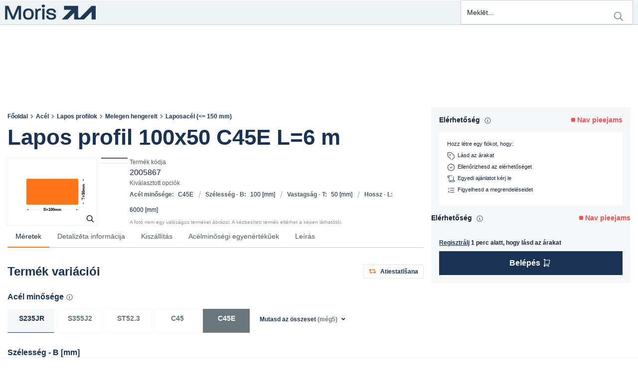

--- FILE ---
content_type: text/html; charset=utf-8
request_url: https://moris.eu/hu/product/2005867/lapos-profil-100x50-c45e-l-6-m
body_size: 52579
content:
<!DOCTYPE html><html lang="hu" dir="ltr"><head><link rel="preconnect" href="https://api.moris.eu"><link rel="preconnect" href="https://fonts.gstatic.com" crossorigin="">
    <meta charset="utf-8">
    <title>Lapos profil 100x50 C45E L=6 m | moris.eu</title>
    <base href="/">
    <meta name="viewport" content="width=device-width, initial-scale=1">
    <link rel="icon" type="image/x-icon" href="favicon.ico" sizes="any">
    <link rel="apple-touch-icon" href="favicons/apple-touch-icon.png">
    <link rel="”manifest”" href="”manifest.json”">
    <meta name="occ-backend-base-url" content="https://api.moris.eu">
    <meta name="media-backend-base-url" content="MEDIA_BACKEND_BASE_URL_VALUE">
    <meta name="theme-color" content="#1A3253">
    <meta name="format-detection" content="telephone=no">
    <style>
      .app-loader {
        display: flex;
        width: 100vw;
        height: 100vh;
        justify-content: center;
        align-items: center;
      }
    </style>
    <style>@font-face{font-family:'Material Icons';font-style:normal;font-weight:400;src:url(https://fonts.gstatic.com/s/materialicons/v145/flUhRq6tzZclQEJ-Vdg-IuiaDsNc.woff2) format('woff2');}.material-icons{font-family:'Material Icons';font-weight:normal;font-style:normal;font-size:24px;line-height:1;letter-spacing:normal;text-transform:none;display:inline-block;white-space:nowrap;word-wrap:normal;direction:ltr;-webkit-font-feature-settings:'liga';-webkit-font-smoothing:antialiased;}</style>
  <link rel="stylesheet" href="styles.6502bc2e65652957.css"><style ng-app-id="serverApp">.santorini-updated[_ngcontent-serverApp-c2930837556]{--cx-color-background: #f4f4f4;--cx-color-text: #14293a;--cx-color-inverse: #ffffff;--cx-color-transparent: transparent;--cx-color-primary: #055f9f;--cx-color-secondary: #556b82;--cx-color-success: #256f3a;--cx-color-info: #0064d8;--cx-color-warning: #b44f00;--cx-color-danger: #aa0808;--cx-color-light: #f1f1f1;--cx-color-dark: #77818b;--cx-color-primary-accent: #0f4880;--cx-color-success-accent: #f0fbe4;--cx-color-danger-accent: #fff1f1;--cx-color-warning-accent: #fff5df;--cx-color-info-accent: #deeffe;--cx-color-medium: #d3d6db;--cx-color-background-dark: #212738;--cx-color-visual-focus: #1f3a93;--cx-color-background-focus: rgba(80, 176, 244, .1);--cx-color-border-focus: rgba(166, 204, 232, .6);--cx-page-width-max: 1140px;--cx-font-weight-light: 300;--cx-font-weight-normal: 400;--cx-font-weight-semi: 600;--cx-font-weight-bold: 700;--cx-text-transform: capitalize;--cx-direction: ltr;--cx-transition-duration: .5s;--cx-animation-duration: 1s;--cx-border-radius: 1em;--cx-buttons-border-radius: 2rem;--cx-buttons-border-width: 3px;--cx-border-style: solid}







@keyframes _ngcontent-serverApp-c2930837556_loading{0%{margin-inline-start:0px;margin-inline-end:100%}50%{margin-inline-start:25%;margin-inline-end:0%}to{margin-inline-start:100%;margin-inline-end:0}}@keyframes _ngcontent-serverApp-c2930837556_loaded{0%{margin-inline-start:50%;margin-inline-end:100%}to{margin-inline-start:100%;margin-inline-end:0}}@keyframes _ngcontent-serverApp-c2930837556_progress-bar-loading-animation{0%{transform:translate(-100%)}50%{transform:translate(-25%)}to{transform:translate(0)}}@keyframes _ngcontent-serverApp-c2930837556_progress-bar-loaded-animation{0%{transform:translate(-50%)}to{transform:translate(0)}}[_nghost-serverApp-c2930837556]{display:flex;flex-direction:column;min-height:100vh}.cx-theme-high-contrast-dark   [_nghost-serverApp-c2930837556], .cx-theme-high-contrast-light   [_nghost-serverApp-c2930837556]{background-color:var(--cx-color-background)}[_nghost-serverApp-c2930837556] > footer[_ngcontent-serverApp-c2930837556]{margin-top:auto}[_nghost-serverApp-c2930837556] > footer[_ngcontent-serverApp-c2930837556]   cx-paragraph[_ngcontent-serverApp-c2930837556]   p[_ngcontent-serverApp-c2930837556]{margin-bottom:0}[_nghost-serverApp-c2930837556]   .mouse-focus[_ngcontent-serverApp-c2930837556]   [_ngcontent-serverApp-c2930837556]:focus, [_nghost-serverApp-c2930837556]   .mouse-focus[_ngcontent-serverApp-c2930837556]   .ng-select-focused[_ngcontent-serverApp-c2930837556]{--cx-visual-focus-width: 0;box-shadow:0 0}.cxFeat_a11yKeyboardFocusInSearchBox   [_nghost-serverApp-c2930837556]   .mouse-focus[_ngcontent-serverApp-c2930837556]   [_ngcontent-serverApp-c2930837556]:focus-within{--cx-visual-focus-width: 0}.cx-theme-high-contrast-dark   [_nghost-serverApp-c2930837556]   main[_ngcontent-serverApp-c2930837556], .cx-theme-high-contrast-light   [_nghost-serverApp-c2930837556]   main[_ngcontent-serverApp-c2930837556]{background-color:var(--cx-color-background)}[_nghost-serverApp-c2930837556]{--cx-page-width-max: var(--m-page-width-max)}[_nghost-serverApp-c2930837556]     .mouse-focus :focus, [_nghost-serverApp-c2930837556]     .mouse-focus .ng-select-focused{--cx-visual-focus-width: 0}</style><style ng-app-id="serverApp">[_nghost-serverApp-c443424090]     a{position:relative;top:unset;left:unset}</style><style ng-app-id="serverApp">







[_nghost-serverApp-c3213260798]{position:fixed;bottom:0;left:0;right:0;width:100%;display:flex;flex-direction:column;align-items:center;z-index:200;background-color:var(--cx-color-secondary);border-top:1px solid #f6f7f8}[_nghost-serverApp-c3213260798]   .position-toggle[_ngcontent-serverApp-c3213260798]{margin-top:-2rem}[_nghost-serverApp-c3213260798]   .btn-block[_ngcontent-serverApp-c3213260798]{width:initial}[_nghost-serverApp-c3213260798]   .btn-block[_ngcontent-serverApp-c3213260798] + .btn-block[_ngcontent-serverApp-c3213260798]{margin-top:initial}[_nghost-serverApp-c3213260798]   .panel-wrapper[_ngcontent-serverApp-c3213260798]{overflow-y:scroll;display:flex;flex-direction:row;align-self:stretch;padding:1rem;align-items:center;justify-content:space-between;gap:2rem}@media (max-width: 992px){[_nghost-serverApp-c3213260798]   .panel-wrapper[_ngcontent-serverApp-c3213260798]{flex-direction:column}}[_nghost-serverApp-c3213260798]   .translation-edit-wrapper[_ngcontent-serverApp-c3213260798]{display:flex;flex-direction:column;width:100%;gap:1rem;align-self:flex-end}[_nghost-serverApp-c3213260798]   .translation-edit-wrapper[_ngcontent-serverApp-c3213260798]   span.warning[_ngcontent-serverApp-c3213260798]   cx-icon[_ngcontent-serverApp-c3213260798]{color:#ffd300}[_nghost-serverApp-c3213260798]   .action-buttons[_ngcontent-serverApp-c3213260798]{display:flex;align-items:baseline;justify-content:center;align-self:flex-start;flex-wrap:wrap;flex-direction:column;gap:.5rem;text-wrap:none;flex-shrink:0;flex-basis:20%}[_nghost-serverApp-c3213260798]   .action-buttons[_ngcontent-serverApp-c3213260798]   button[_ngcontent-serverApp-c3213260798]{width:100%}@media (max-width: 992px){[_nghost-serverApp-c3213260798]   .action-buttons[_ngcontent-serverApp-c3213260798]{width:100%}}[_nghost-serverApp-c3213260798]   .edit-form[_ngcontent-serverApp-c3213260798]{display:flex;flex-direction:column;flex-grow:1;align-self:baseline;align-items:stretch;gap:1rem;width:100%}[_nghost-serverApp-c3213260798]   .edit-form[_ngcontent-serverApp-c3213260798]   .inputs-wrapper[_ngcontent-serverApp-c3213260798]{display:flex;flex-direction:row;gap:1rem;align-items:stretch}@media (max-width: 992px){[_nghost-serverApp-c3213260798]   .edit-form[_ngcontent-serverApp-c3213260798]   .inputs-wrapper[_ngcontent-serverApp-c3213260798]{flex-direction:column}}[_nghost-serverApp-c3213260798]   .edit-form[_ngcontent-serverApp-c3213260798]   .inputs-wrapper[_ngcontent-serverApp-c3213260798]   label[_ngcontent-serverApp-c3213260798]{margin-bottom:0}[_nghost-serverApp-c3213260798]   .edit-form[_ngcontent-serverApp-c3213260798]   .inputs-wrapper[_ngcontent-serverApp-c3213260798]   label[_ngcontent-serverApp-c3213260798]:first-child{width:150px}[_nghost-serverApp-c3213260798]   .edit-form[_ngcontent-serverApp-c3213260798]   .inputs-wrapper[_ngcontent-serverApp-c3213260798]   label[_ngcontent-serverApp-c3213260798]:last-child{flex-grow:2}[_nghost-serverApp-c3213260798]   .edit-form[_ngcontent-serverApp-c3213260798]   label[_ngcontent-serverApp-c3213260798]{flex-grow:1}[_nghost-serverApp-c3213260798]   .edit-form[_ngcontent-serverApp-c3213260798]   label[_ngcontent-serverApp-c3213260798]   .label-content[_ngcontent-serverApp-c3213260798]{margin-top:0;margin-bottom:0}[_nghost-serverApp-c3213260798]   .edit-form[_ngcontent-serverApp-c3213260798]   button[_ngcontent-serverApp-c3213260798]{flex-grow:0;align-self:flex-start}[_nghost-serverApp-c3213260798]   .edit-form[_ngcontent-serverApp-c3213260798]   .action-buttons[_ngcontent-serverApp-c3213260798]{align-self:end}[_nghost-serverApp-c3213260798]   .edit-form[_ngcontent-serverApp-c3213260798]   textarea[_ngcontent-serverApp-c3213260798]{height:calc((1.5em + .75rem + 2px)*2);resize:none}[_nghost-serverApp-c3213260798]   .suggestions-container[_ngcontent-serverApp-c3213260798]{z-index:1050;position:fixed!important}</style><style ng-app-id="serverApp">







label[_ngcontent-serverApp-c3484875444]{align-items:center;padding-block:var(--m-search-padding--block)}label[_ngcontent-serverApp-c3484875444]   .search-icon[_ngcontent-serverApp-c3484875444], label[_ngcontent-serverApp-c3484875444]   .reset[_ngcontent-serverApp-c3484875444]{height:var(--m-search-icon-size);line-height:var(--m-search-icon-size);padding-block:0}label[_ngcontent-serverApp-c3484875444]   cx-icon[_ngcontent-serverApp-c3484875444]{width:var(--m-search-icon-size);height:var(--m-search-icon-size);font-size:var(--m-search-icon-size);line-height:var(--m-search-icon-size);color:var(--m-search-icon-color)}label[_ngcontent-serverApp-c3484875444]   cx-icon[_ngcontent-serverApp-c3484875444]   svg[_ngcontent-serverApp-c3484875444]{display:inline-block;width:var(--m-search-icon-size);height:var(--m-search-icon-size)}@media (max-width: 767.98px){label[_ngcontent-serverApp-c3484875444]   cx-icon[_ngcontent-serverApp-c3484875444]{color:var(--m-search-icon-color--active)}}label.dirty[_ngcontent-serverApp-c3484875444]   cx-icon[_ngcontent-serverApp-c3484875444]{color:var(--m-search-icon-color--active)}input[_ngcontent-serverApp-c3484875444]{font-family:var(--m-font__family--base);font-size:.875rem;font-weight:var(--m-font__weight--base);line-height:1.6;letter-spacing:-.001em;background-color:inherit}@media (min-width: 768px){[_nghost-serverApp-c3484875444]{z-index:var(--m-search__z-index)}[_nghost-serverApp-c3484875444]   label[_ngcontent-serverApp-c3484875444]{border-color:var(--m-form-control__border)!important;background:var(--m-form-control__background);color:var(--m-form-control__text);border-style:solid;border-width:var(--m-form-control__border-width);border-radius:var(--m-form-control__border-radius);min-width:var(--m-search-width--min);max-width:var(--m-search-width--max);width:27vw}[_nghost-serverApp-c3484875444]   label[_ngcontent-serverApp-c3484875444]:hover{border-color:var(--m-form-control__border--hover)!important;background:var(--m-form-control__background--hover);color:var(--m-form-control__text--hover)}[_nghost-serverApp-c3484875444]   label[_ngcontent-serverApp-c3484875444]:focus, [_nghost-serverApp-c3484875444]   label[_ngcontent-serverApp-c3484875444]:focus-within, [_nghost-serverApp-c3484875444]   label[_ngcontent-serverApp-c3484875444]:active{border-color:var(--m-form-control__border--focus)!important;background:var(--m-form-control__background--focus);color:var(--m-form-control__text--focus);outline:none}[_nghost-serverApp-c3484875444]   label[_ngcontent-serverApp-c3484875444]:checked{border-color:var(--m-form-control__border--checked)!important;background:var(--m-form-control__background--checked);color:var(--m-form-control__text--checked)}[_nghost-serverApp-c3484875444]   label[disabled][_ngcontent-serverApp-c3484875444], [_nghost-serverApp-c3484875444]   label[_ngcontent-serverApp-c3484875444]   *.disabled[_ngcontent-serverApp-c3484875444]{border-color:var(--m-form-control__border--disabled)!important;background:var(--m-form-control__background--disabled);color:var(--m-form-control__text--disabled)}[_nghost-serverApp-c3484875444]   label.ng-invalid.ng-touched[_ngcontent-serverApp-c3484875444]{border-color:var(--m-form-control__error-color)!important}}.search[_ngcontent-serverApp-c3484875444]{font-size:inherit}.results[_ngcontent-serverApp-c3484875444]{border:var(--m-header__sub-nav-container-border)!important;box-shadow:var(--m-header__sub-nav-container-shadow);padding:0!important}.results[_ngcontent-serverApp-c3484875444]   .suggestions[_ngcontent-serverApp-c3484875444]{padding-left:0;margin-bottom:0}.results[_ngcontent-serverApp-c3484875444]   .suggestions[_ngcontent-serverApp-c3484875444]   a[_ngcontent-serverApp-c3484875444]{font-family:var(--m-font__family--base);font-size:.875rem;font-weight:var(--m-font__weight--base);line-height:1.6;letter-spacing:-.001em;display:block;min-height:0;padding-block:var(--m-header__sub-nav-item-padding--block);padding-inline:var(--m-header__sub-nav-item-padding--inline);text-decoration:none;border-bottom:var(--m-header__sub-nav-item-border);color:var(--m-header__sub-nav-color);transition:background-color var(--m-duration-control);word-break:break-word}.results[_ngcontent-serverApp-c3484875444]   .suggestions[_ngcontent-serverApp-c3484875444]   a[_ngcontent-serverApp-c3484875444]:hover, .results[_ngcontent-serverApp-c3484875444]   .suggestions[_ngcontent-serverApp-c3484875444]   a[_ngcontent-serverApp-c3484875444]:focus{background:var(--m-account-item__background--active)}.results[_ngcontent-serverApp-c3484875444]   .suggestions[_ngcontent-serverApp-c3484875444]   a[_ngcontent-serverApp-c3484875444]   .highlight[_ngcontent-serverApp-c3484875444]{font-family:var(--m-font__family--base);font-size:.875rem;font-weight:var(--m-font__weight--button);line-height:1.4;color:var(--m-search-results-highlight-color)}.results[_ngcontent-serverApp-c3484875444]   .suggestions[_ngcontent-serverApp-c3484875444]   li[_ngcontent-serverApp-c3484875444]{list-style-type:none}.results[_ngcontent-serverApp-c3484875444]   .products[_ngcontent-serverApp-c3484875444]{display:contents}.results[_ngcontent-serverApp-c3484875444]   .products[_ngcontent-serverApp-c3484875444]   a[_ngcontent-serverApp-c3484875444]{font-family:var(--m-font__family--base);font-size:.875rem;font-weight:var(--m-font__weight--base);line-height:1.6;letter-spacing:-.001em;display:grid;min-height:0;padding-block:var(--m-header__sub-nav-item-padding--block);padding-inline:var(--m-header__sub-nav-item-padding--inline);text-decoration:none;border-bottom:var(--m-header__sub-nav-item-border);color:var(--m-header__sub-nav-color);transition:background-color var(--m-duration-control);grid-template-columns:var(--m-search-results-image-size) 1fr var(--m-product-availability__marker-size--search-box);grid-template-rows:auto 0;align-items:center;border-top:none}.results[_ngcontent-serverApp-c3484875444]   .products[_ngcontent-serverApp-c3484875444]   a[_ngcontent-serverApp-c3484875444]:hover, .results[_ngcontent-serverApp-c3484875444]   .products[_ngcontent-serverApp-c3484875444]   a[_ngcontent-serverApp-c3484875444]:focus{background:var(--m-account-item__background--active)}.results[_ngcontent-serverApp-c3484875444]   .products[_ngcontent-serverApp-c3484875444]   li[_ngcontent-serverApp-c3484875444]{list-style-type:none}.results[_ngcontent-serverApp-c3484875444]   .products[_ngcontent-serverApp-c3484875444]   cx-media[_ngcontent-serverApp-c3484875444], .results[_ngcontent-serverApp-c3484875444]   .products[_ngcontent-serverApp-c3484875444]   cx-responsive-media[_ngcontent-serverApp-c3484875444]{width:var(--m-search-results-image-size);aspect-ratio:var(--m-product-picture__aspect-ratio)}.results[_ngcontent-serverApp-c3484875444]   .products[_ngcontent-serverApp-c3484875444]   .name[_ngcontent-serverApp-c3484875444]{display:-webkit-box;-webkit-line-clamp:var(--m-search-results__lines);-webkit-box-orient:vertical;overflow-y:hidden;white-space:unset}.results[_ngcontent-serverApp-c3484875444]   .products[_ngcontent-serverApp-c3484875444]   .price[_ngcontent-serverApp-c3484875444]{display:none}@media (min-width: 768px) and (max-width: 991.98px){.results[_ngcontent-serverApp-c3484875444]{max-width:var(--m-search-width--max);left:auto;right:0}}@media (max-width: 767.98px){.results[_ngcontent-serverApp-c3484875444]{top:var(--m-search-results-top--on-demand)}label[_ngcontent-serverApp-c3484875444]   button.reset[_ngcontent-serverApp-c3484875444]   cx-icon[_ngcontent-serverApp-c3484875444]{position:absolute;left:auto;right:var(--m-search-reset-right--on-demand);top:var(--m-search-reset-top--on-demand)}}[_nghost-serverApp-c3484875444]     app-product-list-availability [class^=product-availability]:before{content:"";display:inline-block;width:var(--m-product-availability__marker-size--search-box);height:var(--m-product-availability__marker-size--search-box);margin-inline-end:var(--m-product-availability__marker-spacing);transform:translateY(var(--m-product-availability__marker-offset));border-radius:var(--m-product-availability__border-radius);background-color:currentColor}@media screen{[_nghost-serverApp-c3484875444]     app-product-list-availability .product-availability--unavailable{color:var(--m-product-availability__color--unavailable)!important}[_nghost-serverApp-c3484875444]     app-product-list-availability .product-availability--in_stock{color:var(--m-product-availability__color--available)!important}[_nghost-serverApp-c3484875444]     app-product-list-availability .product-availability--incomplete{color:var(--m-product-availability__color--incomplete)!important}}</style><link rel="stylesheet" type="text/css" href="https://use.fontawesome.com/releases/v5.8.1/css/all.css"><style ng-app-id="serverApp">@media (min-width: 992px){cx-navigation-ui[_ngcontent-serverApp-c3834100330]   nav[_ngcontent-serverApp-c3834100330]   li[_ngcontent-serverApp-c3834100330] > cx-generic-link[_ngcontent-serverApp-c3834100330] > a[_ngcontent-serverApp-c3834100330]{padding-top:10px;padding-bottom:12px;padding-inline-start:0;margin-top:10px;margin-bottom:10px}cx-navigation-ui[_ngcontent-serverApp-c3834100330]   nav[_ngcontent-serverApp-c3834100330]   li[_ngcontent-serverApp-c3834100330] > div[_ngcontent-serverApp-c3834100330] > cx-generic-link[_ngcontent-serverApp-c3834100330]{padding:10px 0}cx-navigation-ui[_ngcontent-serverApp-c3834100330]   nav[_ngcontent-serverApp-c3834100330]   ul.childs[_ngcontent-serverApp-c3834100330] > li[_ngcontent-serverApp-c3834100330] > cx-generic-link[_ngcontent-serverApp-c3834100330] > a[_ngcontent-serverApp-c3834100330]{padding:5px 0}.cxFeat_a11yOptimizedMenuSpacing[_ngcontent-serverApp-c3834100330]   cx-navigation-ui[_ngcontent-serverApp-c3834100330]   nav[_ngcontent-serverApp-c3834100330]   ul.childs[_ngcontent-serverApp-c3834100330] > li[_ngcontent-serverApp-c3834100330] > cx-generic-link[_ngcontent-serverApp-c3834100330] > a[_ngcontent-serverApp-c3834100330]{padding:0}cx-navigation-ui[_ngcontent-serverApp-c3834100330]   nav[_ngcontent-serverApp-c3834100330]   ul.childs[_ngcontent-serverApp-c3834100330] > li[_ngcontent-serverApp-c3834100330] > button[_ngcontent-serverApp-c3834100330]:hover{color:var(--cx-color-text)}cx-navigation-ui[_ngcontent-serverApp-c3834100330]   nav[_ngcontent-serverApp-c3834100330]   ul.childs[_ngcontent-serverApp-c3834100330] > li[_ngcontent-serverApp-c3834100330] > cx-generic-link[_ngcontent-serverApp-c3834100330] > a[_ngcontent-serverApp-c3834100330]:hover{color:var(--cx-color-text);text-decoration:underline}}







[_nghost-serverApp-c3834100330]{background-color:unset}@media (min-width: 992px){[_nghost-serverApp-c3834100330]{height:var(--m-header-category-nav__height)}.flyout[_nghost-serverApp-c3834100330]    >nav>ul{display:flex}.flyout[_nghost-serverApp-c3834100330]    >nav>ul>li>cx-generic-link>a, .flyout[_nghost-serverApp-c3834100330]    >nav>ul>li>button{font-family:var(--m-font__family--header);font-size:.875rem;font-weight:var(--m-font__weight--header--medium);line-height:1.3;padding-block:var(--m-header__nav-item-spacing--block);padding-inline:0;margin-inline:var(--m-header__nav-item-spacing--inline);text-transform:none;text-decoration:none;color:var(--m-header__nav-item-color);width:auto;border-bottom:solid var(--m-header__nav-item-border-width) var(--m-header__nav-item-border-color);transition:border-color var(--m-duration-control)}.flyout[_nghost-serverApp-c3834100330]    >nav>ul>li>cx-generic-link>a:hover, .flyout[_nghost-serverApp-c3834100330]    >nav>ul>li>cx-generic-link>a:focus, .flyout[_nghost-serverApp-c3834100330]    >nav>ul>li>button:hover, .flyout[_nghost-serverApp-c3834100330]    >nav>ul>li>button:focus{color:var(--m-header__nav-item-color--active)}.flyout[_nghost-serverApp-c3834100330]    >nav>ul>li>button.is-open{border-color:var(--m-header__nav-item-border-color--active)}.flyout[_nghost-serverApp-c3834100330]    >nav>ul>li>button.is-open+.wrapper{display:initial}.flyout[_nghost-serverApp-c3834100330]    >nav>ul>li>button:not(.is-open){border-color:var(--m-header__nav-item-border-color)}.flyout[_nghost-serverApp-c3834100330]    >nav>ul>li>button:not(.is-open)+.wrapper{display:none}.flyout[_nghost-serverApp-c3834100330]    >nav>ul>li:hover .wrapper, .flyout[_nghost-serverApp-c3834100330]    >nav>ul>li:focus-within .wrapper{display:initial}.flyout[_nghost-serverApp-c3834100330]    >nav>ul>li:hover>cx-generic-link>a, .flyout[_nghost-serverApp-c3834100330]    >nav>ul>li:hover>button, .flyout[_nghost-serverApp-c3834100330]    >nav>ul>li:focus-within>cx-generic-link>a, .flyout[_nghost-serverApp-c3834100330]    >nav>ul>li:focus-within>button{border-color:var(--m-header__nav-item-border-color--active)}.flyout[_nghost-serverApp-c3834100330]    >nav>ul>li:not(:hover) .wrapper{display:none}.flyout[_nghost-serverApp-c3834100330]    >nav>ul>li:not(:hover)>cx-generic-link>a, .flyout[_nghost-serverApp-c3834100330]    >nav>ul>li:not(:hover)>button:not(.is-open){border-color:var(--m-header__nav-item-border-color)}.flyout[_nghost-serverApp-c3834100330]    >nav>ul>li>.wrapper{padding:0;margin-inline-start:0}[_nghost-serverApp-c3834100330]     .wrapper{border:var(--m-header__sub-nav-container-border)!important;box-shadow:var(--m-header__sub-nav-container-shadow);padding:0!important}[_nghost-serverApp-c3834100330]     .wrapper a{font-family:var(--m-font__family--header);font-size:.875rem;font-weight:var(--m-font__weight--header--medium);line-height:1.3;padding-block:var(--m-header__sub-nav-item-spacing--block);padding-inline:0;margin-inline:var(--m-header__sub-nav-item-spacing--inline);text-transform:none;text-decoration:none;color:var(--m-header__nav-item-color);padding-inline:var(--m-header__sub-nav-item-padding--inline);transition:background-color var(--m-duration-control)}[_nghost-serverApp-c3834100330]     .wrapper a:hover, [_nghost-serverApp-c3834100330]     .wrapper a:focus{color:var(--m-header__nav-item-color--active);background:var(--m-header__sub-nav-background--active)}[_nghost-serverApp-c3834100330]     .wrapper nav:last-child a{font-family:var(--m-font__family--header);font-size:.875rem;font-weight:var(--m-font__weight--header--medium);line-height:1.3;padding-block:var(--m-header__sub-nav-item-spacing--block--last);padding-inline:0;margin-inline:var(--m-header__sub-nav-item-spacing--inline);text-transform:none;text-decoration:none;color:var(--m-header__nav-item-color);padding-inline:var(--m-header__sub-nav-item-padding--inline);transition:background-color var(--m-duration-control)}[_nghost-serverApp-c3834100330]     .wrapper nav:last-child a:hover, [_nghost-serverApp-c3834100330]     .wrapper nav:last-child a:focus{color:var(--m-header__nav-item-color--active);background:var(--m-header__sub-nav-background--active)}[_nghost-serverApp-c3834100330]     .wrapper .all{text-decoration:none;padding:0}[_nghost-serverApp-c3834100330]     .wrapper .all a{font-family:var(--m-font__family--header);font-size:.875rem;font-weight:var(--m-font__weight--header--medium);line-height:1.3;padding-block:var(--m-header__sub-nav-item-spacing--block--first);padding-inline:0;margin-inline:var(--m-header__sub-nav-item-spacing--inline);text-transform:none;text-decoration:none;color:var(--m-header__nav-item-color);padding-inline:var(--m-header__sub-nav-item-padding--inline);transition:background-color var(--m-duration-control)}[_nghost-serverApp-c3834100330]     .wrapper .all a:hover, [_nghost-serverApp-c3834100330]     .wrapper .all a:focus{color:var(--m-header__nav-item-color--active);background:var(--m-header__sub-nav-background--active)}}@media (max-width: 991.98px){.flyout[_nghost-serverApp-c3834100330] > nav[_ngcontent-serverApp-c3834100330] > ul[_ngcontent-serverApp-c3834100330]{display:flex;flex-direction:column;gap:var(--m-header__nav-item-spacing--block)}.flyout[_nghost-serverApp-c3834100330] > nav[_ngcontent-serverApp-c3834100330] > ul[_ngcontent-serverApp-c3834100330] > li.back[_ngcontent-serverApp-c3834100330]{background-color:transparent}.flyout.is-open[_nghost-serverApp-c3834100330] > nav[_ngcontent-serverApp-c3834100330] > ul[_ngcontent-serverApp-c3834100330] > li[_ngcontent-serverApp-c3834100330]:not(.back){display:initial!important}.flyout.is-open[_nghost-serverApp-c3834100330] > nav[_ngcontent-serverApp-c3834100330] > ul[_ngcontent-serverApp-c3834100330] > li[_ngcontent-serverApp-c3834100330]:not(.back) > cx-generic-link[_ngcontent-serverApp-c3834100330], .flyout.is-open[_nghost-serverApp-c3834100330] > nav[_ngcontent-serverApp-c3834100330] > ul[_ngcontent-serverApp-c3834100330] > li[_ngcontent-serverApp-c3834100330]:not(.back) > button[_ngcontent-serverApp-c3834100330]{display:none}.flyout.is-open[_nghost-serverApp-c3834100330] > nav[_ngcontent-serverApp-c3834100330] > ul[_ngcontent-serverApp-c3834100330] > li[_ngcontent-serverApp-c3834100330]:not(.back) > button.is-open[_ngcontent-serverApp-c3834100330] + .wrapper[_ngcontent-serverApp-c3834100330]{display:initial}.flyout[_nghost-serverApp-c3834100330]    >nav{transition:background-color}.flyout[_nghost-serverApp-c3834100330]    >nav>ul>li>cx-generic-link>a, .flyout[_nghost-serverApp-c3834100330]    >nav>ul>li>button{font-family:var(--m-font__family--header);font-size:.875rem;font-weight:var(--m-font__weight--header--medium);line-height:1.3;min-height:revert;padding:var(--m-header__nav-item-padding);text-transform:none;background:var(--m-header__nav-item-background);color:var(--m-header__nav-item-color);border:none}.flyout[_nghost-serverApp-c3834100330]    >nav>ul>li>cx-generic-link>a:hover, .flyout[_nghost-serverApp-c3834100330]    >nav>ul>li>cx-generic-link>a:focus, .flyout[_nghost-serverApp-c3834100330]    >nav>ul>li>cx-generic-link>a:focus-within, .flyout[_nghost-serverApp-c3834100330]    >nav>ul>li>button:hover, .flyout[_nghost-serverApp-c3834100330]    >nav>ul>li>button:focus, .flyout[_nghost-serverApp-c3834100330]    >nav>ul>li>button:focus-within{background:var(--m-header__nav-item-background--active)}.flyout[_nghost-serverApp-c3834100330]    >nav>ul>li>button>cx-icon{transform:rotate(-90deg)}.flyout[_nghost-serverApp-c3834100330]    >nav>ul>li>button>cx-icon:before{font-size:var(--m-header__nav-item-icon-size);line-height:1}.flyout[_nghost-serverApp-c3834100330]     .back button{font-family:var(--m-font__family--base);font-size:.875rem;font-weight:var(--m-font__weight--button);line-height:1.4;box-shadow:inset 0 0 0 var(--m-button__border-width) var(--m-button--link__border);background:var(--m-button--link__background);color:var(--m-button--link__text);margin-block-start:var(--m-header__nav-item-spacing--block);padding:0;font-weight:inherit;border:none}.flyout[_nghost-serverApp-c3834100330]     .back button:hover, .flyout[_nghost-serverApp-c3834100330]     .back button:focus{box-shadow:inset 0 0 0 var(--m-button__border-width--focus) var(--m-button--link__border--focus);border:none;background:var(--m-button--link__background--focus);color:var(--m-button--link__text--focus)}.flyout[_nghost-serverApp-c3834100330]     .back button[disabled], .flyout[_nghost-serverApp-c3834100330]     .back button *.disabled{box-shadow:inset 0 0 0 var(--m-button__border-width) var(--m-button--link__border--disabled);border:none;background:var(--m-button--link__background--disabled);color:var(--m-button--link__text--disabled)}.flyout[_nghost-serverApp-c3834100330]     .back cx-icon{width:var(--m-button__icon-size);height:var(--m-button__icon-size);font-size:var(--m-button__icon-size);line-height:var(--m-button__icon-size);transform:none;padding-inline:var(--m-header__back-link-spacing--inline)}.flyout[_nghost-serverApp-c3834100330]     .back cx-icon svg{display:inline-block;width:var(--m-button__icon-size);height:var(--m-button__icon-size)}.flyout[_nghost-serverApp-c3834100330]     .back cx-icon:before{font-size:var(--m-header__nav-item-icon-size--back)}.flyout[_nghost-serverApp-c3834100330]     .wrapper cx-generic-link{border:none}.flyout[_nghost-serverApp-c3834100330]     .wrapper cx-generic-link.all{text-decoration:none}.flyout[_nghost-serverApp-c3834100330]     .wrapper a{font-family:var(--m-font__family--base);font-size:.875rem;font-weight:var(--m-font__weight--base);line-height:1.6;letter-spacing:-.001em;display:block;min-height:0;padding-block:var(--m-header__sub-nav-item-padding--block);padding-inline:var(--m-header__sub-nav-item-padding--inline);text-decoration:none;border-bottom:var(--m-header__sub-nav-item-border);color:var(--m-header__sub-nav-color);transition:background-color var(--m-duration-control)}.flyout[_nghost-serverApp-c3834100330]     .wrapper a:hover, .flyout[_nghost-serverApp-c3834100330]     .wrapper a:focus{background:var(--m-header__sub-nav-background--active)}}</style><style ng-app-id="serverApp">







.cms-switch-container--large-screen[_ngcontent-serverApp-c1548737729]{font-family:var(--m-font__family--header);font-size:.875rem;font-weight:var(--m-font__weight--header--medium);line-height:1.3;position:relative;display:flex;justify-content:flex-start;align-items:center;width:100%;height:var(--m-switch_component__height);margin-block-end:calc(-1 * var(--m-switch-component-offset--vertical))}.cms-switch-container--large-screen[_ngcontent-serverApp-c1548737729]   .navigation-items-bar[_ngcontent-serverApp-c1548737729]{justify-content:space-between;flex-grow:1;height:100%;padding:var(--m-switch-component-navigation-large_items__padding)}@media (min-width: 1250px){.cms-switch-container--large-screen[_ngcontent-serverApp-c1548737729]   .navigation-items-bar[_ngcontent-serverApp-c1548737729]{justify-content:flex-end;gap:25px}}.cms-switch-container--large-screen[_ngcontent-serverApp-c1548737729]   .navigation-items-bar.hide-toggle[_ngcontent-serverApp-c1548737729]{margin-left:0}.cms-switch-container--large-screen[_ngcontent-serverApp-c1548737729]   .toggle-label[_ngcontent-serverApp-c1548737729] ~ .toggle-label[_ngcontent-serverApp-c1548737729]{margin-inline-end:var(--m-switch-component-switch-container__spacing--inline)}.cms-switch-container--large-screen[_ngcontent-serverApp-c1548737729]     .advanced-link{display:flex;justify-content:center;align-items:center;width:100%;height:100%}.cms-switch-container--large-screen[_ngcontent-serverApp-c1548737729]     .advanced-link cx-media{width:var(--m-switch-component-icon-size);height:var(--m-switch-component-icon-size);font-size:var(--m-switch-component-icon-size);line-height:var(--m-switch-component-icon-size);text-align:center}.cms-switch-container--large-screen[_ngcontent-serverApp-c1548737729]     .advanced-link cx-media svg{display:inline-block;width:var(--m-switch-component-icon-size);height:var(--m-switch-component-icon-size)}.cms-switch-container--large-screen[_ngcontent-serverApp-c1548737729]     .advanced-link-paragraph-large{padding-block:var(--m-switch-component-navigation-small_items__padding--block--text);padding-inline:var(--m-switch-component-navigation-small_items__padding--inline)}.cms-switch-container--small-screen[_ngcontent-serverApp-c1548737729]{display:flex;flex-direction:row;flex-wrap:wrap;justify-content:flex-end;margin-top:var(--m-switch-component-small-screen__margin-top)}.cms-switch-container--small-screen[_ngcontent-serverApp-c1548737729]   .navigation-items-bar[_ngcontent-serverApp-c1548737729]{display:grid;grid-template-columns:repeat(var(--m-switch-component-nav-columns),1fr);justify-content:space-between;gap:var(--m-switch-component-navigation-small_items__gap);margin-block:var(--m-switch-component-small-screen__margin-bottom)}.cms-switch-container--small-screen[_ngcontent-serverApp-c1548737729]   .navigation-items-bar[_ngcontent-serverApp-c1548737729]     cx-generic-link, .cms-switch-container--small-screen[_ngcontent-serverApp-c1548737729]   .navigation-items-bar[_ngcontent-serverApp-c1548737729]     .advanced-link-element{font-family:var(--m-font__family--header);font-size:.75rem;font-weight:var(--m-font__weight--header--medium);line-height:1.5;justify-content:space-between;width:100%;height:var(--m-switch-component-navigation-small_items__height)}.cms-switch-container--small-screen[_ngcontent-serverApp-c1548737729]   .navigation-items-bar[_ngcontent-serverApp-c1548737729]     cx-generic-link cx-media, .cms-switch-container--small-screen[_ngcontent-serverApp-c1548737729]   .navigation-items-bar[_ngcontent-serverApp-c1548737729]     .advanced-link-element cx-media{width:var(--m-switch-component-icon-size);height:var(--m-switch-component-icon-size);font-size:var(--m-switch-component-icon-size);line-height:var(--m-switch-component-icon-size);display:flex;align-items:center;margin-block:0}.cms-switch-container--small-screen[_ngcontent-serverApp-c1548737729]   .navigation-items-bar[_ngcontent-serverApp-c1548737729]     cx-generic-link cx-media svg, .cms-switch-container--small-screen[_ngcontent-serverApp-c1548737729]   .navigation-items-bar[_ngcontent-serverApp-c1548737729]     .advanced-link-element cx-media svg{display:inline-block;width:var(--m-switch-component-icon-size);height:var(--m-switch-component-icon-size)}.cms-switch-container--small-screen[_ngcontent-serverApp-c1548737729]   .navigation-items-bar[_ngcontent-serverApp-c1548737729]     .advanced-link-element{padding-block:var(--m-switch-component-navigation-small_items__padding--block)}.cms-switch-container--small-screen[_ngcontent-serverApp-c1548737729]   .navigation-items-bar[_ngcontent-serverApp-c1548737729]     .advanced-link-paragraph-small{display:-webkit-box;-webkit-line-clamp:var(--m-switch-component-navigation-small_items__lines);-webkit-box-orient:vertical;overflow-y:hidden;height:auto;margin-block:0;padding-inline:var(--m-switch-component-navigation-small_items__padding--inline)}.toggle-label[_ngcontent-serverApp-c1548737729]{font-family:var(--m-font__family--header);font-size:.875rem;font-weight:var(--m-font__weight--header--medium);line-height:1.3;position:relative;margin-right:var(--m-switch-component-label__margin-right);margin-left:var(--m-switch-component-label__margin-left);margin-bottom:0;color:var(--m-switch-component-switch__color--off)}.toggle-label[_ngcontent-serverApp-c1548737729]:hover, .toggle-label[_ngcontent-serverApp-c1548737729]:focus{color:var(--m-switch-component-switch__color--focus)}.toggle-label.active[_ngcontent-serverApp-c1548737729]{color:var(--m-switch-component-switch__color)}.switch[_ngcontent-serverApp-c1548737729]{position:relative;top:var(--m-switch_component__margin)}.switch-label[_ngcontent-serverApp-c1548737729]{position:relative;box-sizing:content-box;width:var(--m-switch-component-switch-container__width);height:var(--m-switch-component-switch-container__height);margin-inline:var(--m-switch-component-label__margin-inline);margin-block:0;background-color:var(--m-switch-component-switch__color);border:solid var(--m-switch-component-switch__border-width) var(--m-switch-component-switch__color);border-radius:var(--m-switch-component-switch__border-radius)}.switch-label[_ngcontent-serverApp-c1548737729]:hover, .switch-label[_ngcontent-serverApp-c1548737729]:focus-within, input[_ngcontent-serverApp-c1548737729]:focus + .switch-label[_ngcontent-serverApp-c1548737729]{background-color:var(--m-switch-component-switch__color--focus);border-color:var(--m-switch-component-switch__color--focus)}input[_ngcontent-serverApp-c1548737729]:focus-visible + .switch-label[_ngcontent-serverApp-c1548737729]{outline:var(--cx-color-visual-focus) solid var(--cx-visual-focus-width, 2px);outline-offset:4px;transition:none;z-index:1000}@media (max-width: 991.98px){input[_ngcontent-serverApp-c1548737729]:focus-visible + .switch-label[_ngcontent-serverApp-c1548737729]{outline-offset:-2px}input[_ngcontent-serverApp-c1548737729]:focus-visible + .switch-label[_ngcontent-serverApp-c1548737729] > cx-media[_ngcontent-serverApp-c1548737729]{transition:none;padding:2px}}.switch-label[_ngcontent-serverApp-c1548737729]:after{content:"";position:absolute;top:var(--m-switch_component__margin);left:var(--m-switch_component__margin);width:var(--m-switch-component-switch__width);height:var(--m-switch-component-switch__height);border-radius:var(--m-switch-component-handle__border-radius);background-color:var(--m-switch-component-background__color);transition:var(--m-switch-sliding__animation)}.switch-input[_ngcontent-serverApp-c1548737729]:checked + .switch-label[_ngcontent-serverApp-c1548737729]:after{transform:translate(var(--m-switch-component-travel-distance))}</style><style ng-app-id="serverApp">







[_nghost-serverApp-c2286913304]{flex:none;display:flex;align-items:center;min-width:var(--m-advanced-link__width);justify-content:center}[_nghost-serverApp-c2286913304]:hover, [_nghost-serverApp-c2286913304]:focus-within{cursor:pointer;background-color:var(--m-advanced-link-element__hover)}[_nghost-serverApp-c2286913304]     .advanced-link:hover, [_nghost-serverApp-c2286913304]     .advanced-link:focus{text-decoration:none}.advanced-link-element[_ngcontent-serverApp-c2286913304]{font-family:var(--m-font__family--header);font-size:1rem;font-weight:var(--m-font__weight--header--medium);line-height:1.5;display:flex;flex-direction:column;align-items:center;text-align:center;border:var(--m-advanced-link-container__border);width:var(--m-advanced-link-container__width);height:var(--m-advanced-link-container__height);word-break:break-word;overflow:hidden}.advanced-link-element[_ngcontent-serverApp-c2286913304]   cx-media[_ngcontent-serverApp-c2286913304]{margin-top:1rem}.advanced-link-element[_ngcontent-serverApp-c2286913304]   .advanced-link-paragraph-small[_ngcontent-serverApp-c2286913304]{height:100%;display:flex;align-items:flex-end}.advanced-link-paragraph-large[_ngcontent-serverApp-c2286913304]{margin-bottom:0}</style><style ng-app-id="serverApp">







label[_ngcontent-serverApp-c1925055032]{margin-block-end:0}[_nghost-serverApp-c1925055032]     ng-select{font-family:var(--m-font__family--header);font-size:.75rem;font-weight:var(--m-font__weight--header--medium);line-height:1.5;color:var(--m-header__nav-item-color)}[_nghost-serverApp-c1925055032]     ng-select.ng-select .ng-select-container, [_nghost-serverApp-c1925055032]     ng-select.ng-select.ng-select-single .ng-select-container{padding-left:0;border:none;background:transparent;color:var(--m-header__nav-item-color);box-shadow:none}[_nghost-serverApp-c1925055032]     ng-select.ng-select .ng-select-container .ng-value-container, [_nghost-serverApp-c1925055032]     ng-select.ng-select.ng-select-single .ng-select-container .ng-value-container{font-family:var(--m-font__family--header);font-size:.75rem;font-weight:var(--m-font__weight--header--medium);line-height:1.5;padding-inline-start:0;color:var(--m-header__nav-item-color)}[_nghost-serverApp-c1925055032]     ng-select.ng-select .ng-select-container .ng-value-container .ng-placeholder, [_nghost-serverApp-c1925055032]     ng-select.ng-select.ng-select-single .ng-select-container .ng-value-container .ng-placeholder{color:var(--m-placeholder-text)}[_nghost-serverApp-c1925055032]     ng-select.ng-select .ng-dropdown-panel.ng-select-bottom, [_nghost-serverApp-c1925055032]     ng-select.ng-select.ng-select-single .ng-dropdown-panel.ng-select-bottom{border:var(--m-header__sub-nav-container-border)!important;box-shadow:var(--m-header__sub-nav-container-shadow);padding:0!important;width:auto;margin-top:calc(var(--cx-spatial-base) * -1);border-bottom-right-radius:0;border-bottom-left-radius:0}[_nghost-serverApp-c1925055032]     ng-select.ng-select .ng-dropdown-panel.ng-select-bottom .ng-dropdown-panel-items .ng-option:not(:first-child):not(:last-child), [_nghost-serverApp-c1925055032]     ng-select.ng-select.ng-select-single .ng-dropdown-panel.ng-select-bottom .ng-dropdown-panel-items .ng-option:not(:first-child):not(:last-child){font-family:var(--m-font__family--header);font-size:.75rem;font-weight:var(--m-font__weight--header--medium);line-height:1.5;padding-block:var(--m-header__sub-nav-item-spacing--block);padding-inline:0;margin-inline:var(--m-header__sub-nav-item-spacing--inline);text-transform:none;text-decoration:none;color:var(--m-header__nav-item-color);padding-inline:var(--m-header__sub-nav-item-padding--inline);transition:background-color var(--m-duration-control)}[_nghost-serverApp-c1925055032]     ng-select.ng-select .ng-dropdown-panel.ng-select-bottom .ng-dropdown-panel-items .ng-option:not(:first-child):not(:last-child):hover, [_nghost-serverApp-c1925055032]     ng-select.ng-select .ng-dropdown-panel.ng-select-bottom .ng-dropdown-panel-items .ng-option:not(:first-child):not(:last-child):focus, [_nghost-serverApp-c1925055032]     ng-select.ng-select.ng-select-single .ng-dropdown-panel.ng-select-bottom .ng-dropdown-panel-items .ng-option:not(:first-child):not(:last-child):hover, [_nghost-serverApp-c1925055032]     ng-select.ng-select.ng-select-single .ng-dropdown-panel.ng-select-bottom .ng-dropdown-panel-items .ng-option:not(:first-child):not(:last-child):focus{color:var(--m-header__nav-item-color--active);background:var(--m-header__sub-nav-background--active)}[_nghost-serverApp-c1925055032]     ng-select.ng-select .ng-dropdown-panel.ng-select-bottom .ng-dropdown-panel-items .ng-option:first-child, [_nghost-serverApp-c1925055032]     ng-select.ng-select.ng-select-single .ng-dropdown-panel.ng-select-bottom .ng-dropdown-panel-items .ng-option:first-child{font-family:var(--m-font__family--header);font-size:.75rem;font-weight:var(--m-font__weight--header--medium);line-height:1.5;padding-block:var(--m-header__sub-nav-item-spacing--block--first);padding-inline:0;margin-inline:var(--m-header__sub-nav-item-spacing--inline);text-transform:none;text-decoration:none;color:var(--m-header__nav-item-color);padding-inline:var(--m-header__sub-nav-item-padding--inline);transition:background-color var(--m-duration-control)}[_nghost-serverApp-c1925055032]     ng-select.ng-select .ng-dropdown-panel.ng-select-bottom .ng-dropdown-panel-items .ng-option:first-child:hover, [_nghost-serverApp-c1925055032]     ng-select.ng-select .ng-dropdown-panel.ng-select-bottom .ng-dropdown-panel-items .ng-option:first-child:focus, [_nghost-serverApp-c1925055032]     ng-select.ng-select.ng-select-single .ng-dropdown-panel.ng-select-bottom .ng-dropdown-panel-items .ng-option:first-child:hover, [_nghost-serverApp-c1925055032]     ng-select.ng-select.ng-select-single .ng-dropdown-panel.ng-select-bottom .ng-dropdown-panel-items .ng-option:first-child:focus{color:var(--m-header__nav-item-color--active);background:var(--m-header__sub-nav-background--active)}[_nghost-serverApp-c1925055032]     ng-select.ng-select .ng-dropdown-panel.ng-select-bottom .ng-dropdown-panel-items .ng-option:last-child, [_nghost-serverApp-c1925055032]     ng-select.ng-select.ng-select-single .ng-dropdown-panel.ng-select-bottom .ng-dropdown-panel-items .ng-option:last-child{font-family:var(--m-font__family--header);font-size:.75rem;font-weight:var(--m-font__weight--header--medium);line-height:1.5;padding-block:var(--m-header__sub-nav-item-spacing--block--last);padding-inline:0;margin-inline:var(--m-header__sub-nav-item-spacing--inline);text-transform:none;text-decoration:none;color:var(--m-header__nav-item-color);padding-inline:var(--m-header__sub-nav-item-padding--inline);transition:background-color var(--m-duration-control)}[_nghost-serverApp-c1925055032]     ng-select.ng-select .ng-dropdown-panel.ng-select-bottom .ng-dropdown-panel-items .ng-option:last-child:hover, [_nghost-serverApp-c1925055032]     ng-select.ng-select .ng-dropdown-panel.ng-select-bottom .ng-dropdown-panel-items .ng-option:last-child:focus, [_nghost-serverApp-c1925055032]     ng-select.ng-select.ng-select-single .ng-dropdown-panel.ng-select-bottom .ng-dropdown-panel-items .ng-option:last-child:hover, [_nghost-serverApp-c1925055032]     ng-select.ng-select.ng-select-single .ng-dropdown-panel.ng-select-bottom .ng-dropdown-panel-items .ng-option:last-child:focus{color:var(--m-header__nav-item-color--active);background:var(--m-header__sub-nav-background--active)}[_nghost-serverApp-c1925055032]     ng-select.ng-select .ng-dropdown-panel.ng-select-bottom .ng-dropdown-panel-items .ng-option.ng-option-selected .ng-option-label, [_nghost-serverApp-c1925055032]     ng-select.ng-select.ng-select-single .ng-dropdown-panel.ng-select-bottom .ng-dropdown-panel-items .ng-option.ng-option-selected .ng-option-label{color:var(--m-header__nav-item-color)}[_nghost-serverApp-c1925055032]     ng-select.ng-select .ng-dropdown-panel.ng-select-bottom .ng-dropdown-panel-items .ng-option:last-child, [_nghost-serverApp-c1925055032]     ng-select.ng-select.ng-select-single .ng-dropdown-panel.ng-select-bottom .ng-dropdown-panel-items .ng-option:last-child{border-bottom-right-radius:0;border-bottom-left-radius:0}[_nghost-serverApp-c1925055032]     ng-select.ng-select .ng-dropdown-panel.ng-select-bottom .ng-dropdown-panel-items .ng-option.ng-option-marked, [_nghost-serverApp-c1925055032]     ng-select.ng-select.ng-select-single .ng-dropdown-panel.ng-select-bottom .ng-dropdown-panel-items .ng-option.ng-option-marked{background:var(--m-form-control__background--checked)}</style><style ng-app-id="serverApp">







[_nghost-serverApp-c3106796751]{display:block;max-width:var(--cx-page-width-max);margin:auto;padding:var(--m-grid-gap);background:transparent;box-shadow:none}[_nghost-serverApp-c3106796751]   h1[_ngcontent-serverApp-c3106796751]{font-family:var(--m-font__family--header);font-size:2.75rem;font-weight:var(--m-font__weight--header--medium);line-height:1.2;display:inline;text-align:start;white-space:normal;text-transform:none;overflow-wrap:anywhere;color:var(--m-page-title__color)}@media (max-width: 767.98px){[_nghost-serverApp-c3106796751]   h1[_ngcontent-serverApp-c3106796751]{font-family:var(--m-font__family--header);font-size:1.5rem;font-weight:var(--m-font__weight--header--medium);line-height:1.3}}[_nghost-serverApp-c3106796751]   .subtitle[_ngcontent-serverApp-c3106796751], [_nghost-serverApp-c3106796751]   .secondary[_ngcontent-serverApp-c3106796751]{font-family:var(--m-font__family--header);font-size:1.25rem;font-weight:var(--m-font__weight--header--medium);line-height:1.3}@media (max-width: 767.98px){[_nghost-serverApp-c3106796751]   .subtitle[_ngcontent-serverApp-c3106796751], [_nghost-serverApp-c3106796751]   .secondary[_ngcontent-serverApp-c3106796751]{font-family:var(--m-font__family--header);font-size:.875rem;font-weight:var(--m-font__weight--header--medium);line-height:1.3}}[_nghost-serverApp-c3106796751]   small[_ngcontent-serverApp-c3106796751]{color:var(--m-page-subtitle__color)}[_nghost-serverApp-c3106796751]   app-status[_ngcontent-serverApp-c3106796751]{position:relative;top:var(--m-page-header-status__offset)}[_nghost-serverApp-c3106796751]   .cx-visually-hidden[_ngcontent-serverApp-c3106796751]{white-space:normal}@media (max-width: 767.98px){[_nghost-serverApp-c3106796751]   h1[_ngcontent-serverApp-c3106796751]{display:block}}a[_ngcontent-serverApp-c3106796751]{box-shadow:inset 0 0 0 var(--m-button__border-width) var(--m-button--link__border);border:none;background:var(--m-button--link__background);color:var(--m-button--link__text);font-family:var(--m-font__family--header);font-size:.75rem;font-weight:var(--m-font__weight--button);line-height:1.4;text-decoration:none!important}a[_ngcontent-serverApp-c3106796751]:hover, a[_ngcontent-serverApp-c3106796751]:focus{box-shadow:inset 0 0 0 var(--m-button__border-width--focus) var(--m-button--link__border--focus);border:none;background:var(--m-button--link__background--focus);color:var(--m-button--link__text--focus)}a[disabled][_ngcontent-serverApp-c3106796751], a[_ngcontent-serverApp-c3106796751]   *.disabled[_ngcontent-serverApp-c3106796751]{box-shadow:inset 0 0 0 var(--m-button__border-width) var(--m-button--link__border--disabled);border:none;background:var(--m-button--link__background--disabled);color:var(--m-button--link__text--disabled)}nav[_ngcontent-serverApp-c3106796751]{display:table;justify-content:flex-start;white-space:unset}nav[_ngcontent-serverApp-c3106796751]   span[_ngcontent-serverApp-c3106796751]:first-child   a[_ngcontent-serverApp-c3106796751]{padding-inline-start:0}nav[_ngcontent-serverApp-c3106796751]   span[_ngcontent-serverApp-c3106796751]:not(:last-child):after{content:url(data:image/svg+xml,%3Csvg%20width%3D%2216%22%20height%3D%2212%22%20viewBox%3D%220%200%2016%2012%22%20fill%3D%22none%22%20xmlns%3D%22http%3A%2F%2Fwww.w3.org%2F2000%2Fsvg%22%3E%0A%3Cpath%20fill-rule%3D%22evenodd%22%20clip-rule%3D%22evenodd%22%20d%3D%22M8.29379%208.0091L5.3335%205.14711L6.52001%204L10.0736%207.43554L10.6668%208.0091L10.0736%208.58265L6.53883%2012L5.35231%2010.8529L8.29379%208.0091Z%22%20fill%3D%22%2369767B%22%2F%3E%0A%3C%2Fsvg%3E)}</style><style ng-app-id="serverApp">[_nghost-serverApp-c2370777729]{display:flex;flex-direction:column}</style><style ng-app-id="serverApp">







[_nghost-serverApp-c149905595]{margin-inline:0;margin-inline-start:calc(-1*max(0px,.5 * (100vw - var(--cx-page-width-max))));margin-block-start:var(--m-footer-padding--block);margin-block-end:0;padding-inline-start:calc(max(0px,.5 * (100vw - var(--cx-page-width-max))) + var(--m-grid-gap));padding-block:var(--m-footer--secondary-padding--block);background:var(--m-footer-background-color--secondary);color:var(--m-footer-text--secondary);display:block;grid-area:consent;line-height:var(--m-footer__footnote-line-height)}[_nghost-serverApp-c149905595]   .btn.btn-link[_ngcontent-serverApp-c149905595]{font-family:var(--m-font__family--header);font-size:.75rem;font-weight:var(--m-font__weight--button);line-height:1.4;text-decoration:underline;margin:0;padding:0;white-space:normal;text-align:left}[_nghost-serverApp-c149905595]   .btn.btn-link[_ngcontent-serverApp-c149905595], [_nghost-serverApp-c149905595]   .btn.btn-link[_ngcontent-serverApp-c149905595]:hover, [_nghost-serverApp-c149905595]   .btn.btn-link[_ngcontent-serverApp-c149905595]:focus, [_nghost-serverApp-c149905595]   .btn.btn-link[_ngcontent-serverApp-c149905595]:active{color:currentColor}</style><style ng-app-id="serverApp">







[_nghost-serverApp-c2403014362]{display:contents}[_nghost-serverApp-c2403014362]:has(.anonymous-consent-banner):before{position:absolute;left:0;right:0;top:0;content:"";z-index:calc(var(--m-header__z-index) + 1);width:100%;height:100%;background:var(--m-consents-overlay__background)}.anonymous-consent-banner[_ngcontent-serverApp-c2403014362]{left:0}.anonymous-consent-banner[_ngcontent-serverApp-c2403014362]   .cx-banner-buttons[_ngcontent-serverApp-c2403014362]{margin-block-start:var(--cx-spatial-md);text-align:center}@media (min-width: 992px){.anonymous-consent-banner[_ngcontent-serverApp-c2403014362]   .cx-banner-buttons[_ngcontent-serverApp-c2403014362]{margin-block-start:0}}.anonymous-consent-banner[_ngcontent-serverApp-c2403014362]   .cx-banner-buttons[_ngcontent-serverApp-c2403014362]   .btn[_ngcontent-serverApp-c2403014362]{margin-inline:0;margin-block:var(--cx-spatial-sm)}@media (max-width: 575.98px){.anonymous-consent-banner[_ngcontent-serverApp-c2403014362]   .cx-banner-buttons[_ngcontent-serverApp-c2403014362]   .btn[_ngcontent-serverApp-c2403014362]{width:100%}}@media (min-width: 576px){.anonymous-consent-banner[_ngcontent-serverApp-c2403014362]   .cx-banner-buttons[_ngcontent-serverApp-c2403014362]   .btn[_ngcontent-serverApp-c2403014362] + .btn[_ngcontent-serverApp-c2403014362]{margin-inline:var(--cx-spatial-base)}}</style><style ng-app-id="serverApp">







.login-links[_ngcontent-serverApp-c358720234]   a[_ngcontent-serverApp-c358720234]:not(:last-child){margin-inline:var(--m-header__login-link-spacing--inline)}</style><style ng-app-id="serverApp">







[_nghost-serverApp-c2466561463]{position:relative}.picture-container[_ngcontent-serverApp-c2466561463]{touch-action:pan-y pinch-zoom!important;width:180px;position:relative;cursor:zoom-in}@media (max-width: 575.98px){.picture-container[_ngcontent-serverApp-c2466561463]{width:100%}}app-product-image-zoom-trigger[_ngcontent-serverApp-c2466561463]{display:none}[_nghost-serverApp-c2466561463]{display:flex}[_nghost-serverApp-c2466561463]     cx-media, [_nghost-serverApp-c2466561463]     cx-responsive-media{max-width:100%;aspect-ratio:var(--m-product-picture__aspect-ratio);border:var(--m-pdp__image-border)}[_nghost-serverApp-c2466561463]     cx-media .is-missing, [_nghost-serverApp-c2466561463]     cx-media .is-loading, [_nghost-serverApp-c2466561463]     cx-responsive-media .is-missing, [_nghost-serverApp-c2466561463]     cx-responsive-media .is-loading{height:auto;background-position:50% 50%}[_nghost-serverApp-c2466561463]     cx-media img, [_nghost-serverApp-c2466561463]     cx-responsive-media img{width:100%;height:100%;object-fit:cover;object-position:50% 50%}[_nghost-serverApp-c2466561463]     cx-icon{position:absolute;bottom:0;right:0;color:var(--m-pdp-product-picture__zoom-icon-color)}[_nghost-serverApp-c2466561463]     cx-icon svg{padding:var(--m-pdp-product-picture__zoom-icon-padding)}[_nghost-serverApp-c2466561463]     app-carousel .carousel-panel{display:flex;justify-content:space-between;width:var(--m-pdp-product-carousel__width);overflow:hidden;padding-left:var(--cx-spatial-base)}[_nghost-serverApp-c2466561463]     app-carousel .carousel-panel .slides{position:relative;display:flex;flex-direction:column}[_nghost-serverApp-c2466561463]     app-carousel .carousel-panel .slides .slide{margin-bottom:0}[_nghost-serverApp-c2466561463]     app-carousel .carousel-panel .slides .slide:last-of-type .item{padding-bottom:0}[_nghost-serverApp-c2466561463]     app-carousel .carousel-panel .slides .slide .item{padding-bottom:var(--cx-spatial-base);cursor:pointer}[_nghost-serverApp-c2466561463]     app-carousel .carousel-panel .slides .slide .item>cx-media, [_nghost-serverApp-c2466561463]     app-carousel .carousel-panel .slides .slide .item>cx-responsive-media{width:var(--m-pdp-product-carousel__item-width);aspect-ratio:var(--m-product-picture__aspect-ratio);overflow:hidden;border:var(--m-pdp__image-border)}[_nghost-serverApp-c2466561463]     app-carousel .carousel-panel .slides .slide .item>cx-media.is-active, [_nghost-serverApp-c2466561463]     app-carousel .carousel-panel .slides .slide .item>cx-responsive-media.is-active{border-color:var(--m-pdp-product-carousel__active-thumbnail-color)}[_nghost-serverApp-c2466561463]     app-carousel .carousel-panel .slides .slide .item>cx-media img, [_nghost-serverApp-c2466561463]     app-carousel .carousel-panel .slides .slide .item>cx-responsive-media img{position:absolute;left:50%;top:50%;transform:translate(-50%,-50%);width:100%;height:100%;aspect-ratio:inherit;object-fit:cover}[_nghost-serverApp-c2466561463]     app-carousel button{display:flex;position:absolute;justify-content:center;border:var(--m-pdp__image-border);background:var(--m-pdp-product-carousel__nav-button-background-color)}[_nghost-serverApp-c2466561463]     app-carousel button:not(:disabled):hover{background:var(--m-pdp-product-carousel__nav-button-hover-background-color);opacity:1}[_nghost-serverApp-c2466561463]     app-carousel button:not(:disabled){cursor:pointer}[_nghost-serverApp-c2466561463]     app-carousel button:focus-visible{outline:var(--cx-color-visual-focus) solid var(--cx-visual-focus-width, 2px);outline-offset:4px;transition:none;z-index:1000}@media (max-width: 991.98px){[_nghost-serverApp-c2466561463]     app-carousel button:focus-visible{outline-offset:-2px}[_nghost-serverApp-c2466561463]     app-carousel button:focus-visible>cx-media{transition:none;padding:2px}}[_nghost-serverApp-c2466561463]     app-carousel button>cx-icon{color:var(--m-pdp-product-carousel__nav-button-icon-color)}[_nghost-serverApp-c2466561463]     app-carousel button>cx-icon svg{padding:var(--m-pdp-product-carousel__nav-button-padding)}[_nghost-serverApp-c2466561463]     app-carousel .previous, [_nghost-serverApp-c2466561463]     app-carousel .next{width:var(--m-pdp-product-carousel__nav-button-width);height:var(--m-pdp-product-carousel__nav-button-height);top:var(--m-pdp-product-carousel__nav-button-top)}@media (max-width: 575.98px){[_nghost-serverApp-c2466561463]     app-carousel .previous, [_nghost-serverApp-c2466561463]     app-carousel .next{position:absolute;left:0;top:50%;transform:translateY(-50%)}}[_nghost-serverApp-c2466561463]     app-carousel .previous:disabled, [_nghost-serverApp-c2466561463]     app-carousel .next:disabled{opacity:var(--m-pdp-product-carousel__nav-button-disabled-opacity)}[_nghost-serverApp-c2466561463]     app-carousel .next{left:var(--m-pdp-product-carousel__nav-button-left)}@media (max-width: 575.98px){[_nghost-serverApp-c2466561463]     app-carousel .next{right:0;left:unset}}@media (max-width: 575.98px){[_nghost-serverApp-c2466561463]    >app-carousel .carousel-panel{width:auto;padding-left:0}}[_nghost-serverApp-c2466561463]    >app-carousel .carousel-panel .slides{top:min(0px,(2 - var(--active-image)) * (var(--m-pdp-product-carousel__item-width) + var(--cx-spatial-base)))}@media (max-width: 575.98px){[_nghost-serverApp-c2466561463]    >app-carousel .carousel-panel .slides{display:none}}[_nghost-serverApp-c2466561463]    >app-carousel .carousel-panel[data-images-count="2"] .carousel-panel .slides, [_nghost-serverApp-c2466561463]    >app-carousel .carousel-panel[data-images-count="3"] .carousel-panel .slides{left:unset}</style><style ng-app-id="serverApp">







[_nghost-serverApp-c140268820]{display:flex;flex-direction:column;gap:var(--m-pdp_gap);max-width:100%;overflow:hidden}[_nghost-serverApp-c140268820] > *[_ngcontent-serverApp-c140268820]{margin-bottom:0}[_nghost-serverApp-c140268820]     app-custom-code-input dl{margin-bottom:0}.selected-variant[_ngcontent-serverApp-c140268820]{order:var(--m-pdp_info-order--variant);gap:var(--m-pdp_gap)}.selected-variant[_ngcontent-serverApp-c140268820]   dl[_ngcontent-serverApp-c140268820], .selected-variant[_ngcontent-serverApp-c140268820]   dd[_ngcontent-serverApp-c140268820]{margin-bottom:0}.selected-dimensions[_ngcontent-serverApp-c140268820]{order:var(--m-pdp_info-order--dimensions);align-items:center}.selected-dimensions[_ngcontent-serverApp-c140268820] > *[_ngcontent-serverApp-c140268820]{display:inline;vertical-align:baseline}.selected-dimensions[_ngcontent-serverApp-c140268820]   h5[_ngcontent-serverApp-c140268820]{font-family:var(--m-font__family--header);font-size:.75rem;font-weight:var(--m-font__weight--header--medium);line-height:1.5;font-weight:var(--m-font__weight--header--thin);color:var(--m-variant-label__color);display:block}.selected-dimensions[_ngcontent-serverApp-c140268820]   dl[_ngcontent-serverApp-c140268820]{margin-bottom:0;line-height:var(--m-label__line-height)}.selected-dimensions[_ngcontent-serverApp-c140268820]   dd[_ngcontent-serverApp-c140268820], .selected-dimensions[_ngcontent-serverApp-c140268820]   dt[_ngcontent-serverApp-c140268820]{display:inline-block;padding-right:var(--m-label_items__padding);margin-block:0}.selected-dimensions[_ngcontent-serverApp-c140268820]   dt[_ngcontent-serverApp-c140268820]{font-family:var(--m-font__family--header);font-size:.75rem;font-weight:var(--m-font__weight--header--medium);line-height:1.5;color:var(--m-variant-label__color)}.selected-dimensions[_ngcontent-serverApp-c140268820]   dd[_ngcontent-serverApp-c140268820]{font-family:var(--m-font__family--header);font-size:.75rem;font-weight:var(--m-font__weight--header--medium);line-height:1.5;font-weight:var(--m-font__weight--header--thin);color:var(--m-variant-value__color);max-width:var(--m-label_items__max-width);word-wrap:break-word}.selected-dimensions[_ngcontent-serverApp-c140268820]   dd[_ngcontent-serverApp-c140268820]:not(:last-child){background:var(--m-variant-separator) var(--m-variant-separator-alignment) no-repeat;padding-inline-end:calc(2 * var(--m-label_items__padding));margin-inline-end:var(--m-label_items__padding)}.VariantHint[_ngcontent-serverApp-c140268820]{order:var(--m-pdp_info-order--dimensions)}.image-description[_ngcontent-serverApp-c140268820]{font-family:var(--m-font__family--header);font-size:.625rem;font-weight:var(--m-font__weight--header--medium);line-height:1.5;font-weight:var(--m-font__weight--header--thin);margin-top:auto;order:var(--m-pdp_info-order--image-description);color:var(--m-pdp_picture-description-color)}</style><style ng-app-id="serverApp">







[_nghost-serverApp-c1495092875]{display:flex;border-bottom:solid var(--m-product-internal-nav__border-width) var(--m-product-internal-nav__border-color)}[_nghost-serverApp-c1495092875]     cx-icon{width:var(--m-product-internal-nav__arrow-width);height:var(--m-product-internal-nav__arrow-width);font-size:var(--m-product-internal-nav__arrow-width);line-height:var(--m-product-internal-nav__arrow-width);color:var(--m-product-internal-nav__arrow-color)}[_nghost-serverApp-c1495092875]     cx-icon svg{display:inline-block;width:var(--m-product-internal-nav__arrow-width);height:var(--m-product-internal-nav__arrow-width)}ul[_ngcontent-serverApp-c1495092875]{position:relative;display:flex;order:2;flex-shrink:1;overflow:hidden;margin:0 0 calc(-1 * var(--m-product-internal-nav__border-width)) 0;padding:0}li[_ngcontent-serverApp-c1495092875]{list-style:none;margin:0;padding:0}li[_ngcontent-serverApp-c1495092875]   .internal-nav__item[_ngcontent-serverApp-c1495092875]{white-space:nowrap;overflow:hidden;text-overflow:ellipsis;font-family:var(--m-font__family--header);font-size:.875rem;font-weight:var(--m-font__weight--header--medium);line-height:1.3;font-weight:var(--m-font__weight--header--thin);display:block;padding:var(--m-product-internal-nav__spacing);color:var(--m-product-internal-nav__color);border-bottom:solid var(--m-product-internal-nav__item-border-width) transparent;text-decoration:none;transition:border-bottom-color var(--m-duration-control);cursor:pointer}li[_ngcontent-serverApp-c1495092875]   .internal-nav__item[_ngcontent-serverApp-c1495092875]:hover, li[_ngcontent-serverApp-c1495092875]   .internal-nav__item[_ngcontent-serverApp-c1495092875]:focus, li[_ngcontent-serverApp-c1495092875]   .internal-nav__item.active[_ngcontent-serverApp-c1495092875]{color:var(--m-product-internal-nav__color--active);border-bottom-color:var(--m-product-internal-nav__item-border-color--active)}button[_ngcontent-serverApp-c1495092875]{border:none;background:var(--m-product-internal-nav__scroll-button-bg)}.scroll-previous[_ngcontent-serverApp-c1495092875]{order:1}.scroll-next[_ngcontent-serverApp-c1495092875]{order:3}</style><style ng-app-id="serverApp">







[_nghost-serverApp-c1667256847]:not(.is-cuttable){border-bottom:var(--m-pdp__separator-border)}[_nghost-serverApp-c1667256847]     app-product-variant-generic-selector:last-of-type ul{margin-block-end:0}@media (min-width: 576px) and (max-width: 767.98px){[_nghost-serverApp-c1667256847]     app-cutting-details .service-details{flex-direction:column}}@media (max-width: 575.98px){[_nghost-serverApp-c1667256847]     app-cutting-details .picture-container{flex-direction:column}[_nghost-serverApp-c1667256847]     app-cutting-details .schema-wrapper{aspect-ratio:unset}[_nghost-serverApp-c1667256847]     app-cutting-details .schema-wrapper img{width:100%}}.variant-section-header[_ngcontent-serverApp-c1667256847]{display:flex;align-items:center;justify-content:space-between;margin-top:var(--m-pdp__separator-spacing)}.variant-section-label[_ngcontent-serverApp-c1667256847]{margin-bottom:0;overflow-wrap:anywhere}.selected-dimensions__reset[_ngcontent-serverApp-c1667256847]{padding:5px 10px;border:1px solid #e4e9eb;cursor:pointer}.selected-dimensions__reset[_ngcontent-serverApp-c1667256847]:hover{border:1px solid #adbbbf}.selected-dimensions__reset[_ngcontent-serverApp-c1667256847]   cx-icon[_ngcontent-serverApp-c1667256847]{margin-right:5px;color:#ee7526}.variant-selectors[_ngcontent-serverApp-c1667256847]{margin-bottom:var(--m-pdp__separator-spacing)}h3[_ngcontent-serverApp-c1667256847]{font-family:var(--m-font__family--header);font-size:1rem;font-weight:var(--m-font__weight--header--medium);line-height:1.5;margin-block-start:var(--m-pdp__section-spacing);margin-block-end:var(--m-variant-header__padding);color:var(--m-page-title__color)}.cutting-details-container[_ngcontent-serverApp-c1667256847]{display:flex;flex-direction:row-reverse;align-items:flex-start;padding:var(--m-pdp__cutting-details-container_spacing);border:var(--m-pdp__cutting-details-container_border)}app-cutting-details[_ngcontent-serverApp-c1667256847]{flex-grow:1}.cutting-details-buttons[_ngcontent-serverApp-c1667256847]{display:flex;margin-top:calc(-1 * var(--m-button__padding--icon-small))}</style><style ng-app-id="serverApp">







[_nghost-serverApp-c4145504634]{overflow:hidden;background:var(--m-pdp__cutting-banner__background)}[_nghost-serverApp-c4145504634]     figure{display:flex;flex-direction:var(--m-pdp__cutting-banner__layout-direction);align-items:stretch;margin:0}[_nghost-serverApp-c4145504634]     .image-wrapper{flex-shrink:0;width:calc(var(--m-pdp__cutting-banner__picture-width) + var(--m-pdp__cutting-banner__picture-width__offset));height:var(--m-pdp__cutting-banner__picture-height);mask-image:var(--m-pdp__cutting-banner__picture-mask);mask-position:var(--m-pdp__cutting-banner__picture-mask__position);mask-size:cover;mask-repeat:no-repeat}[_nghost-serverApp-c4145504634]     .image-wrapper img{width:100%;height:100%;object-fit:cover;object-position:var(--m-pdp__cutting-banner__picture-position)}[_nghost-serverApp-c4145504634]     figcaption{display:flex;flex-direction:column;justify-content:center;align-items:flex-start;padding-block:var(--m-pdp__cutting-banner__padding--block);padding-inline:var(--m-grid-gap)}[_nghost-serverApp-c4145504634]     .prompt{font-family:var(--m-font__family--header);font-size:1.5rem;font-weight:var(--m-font__weight--header--medium);line-height:1.3;margin:0;color:var(--m-pdp__cutting-banner__text-color)}@media (max-width: 767.98px){[_nghost-serverApp-c4145504634]     .prompt{font-family:var(--m-font__family--header);font-size:1.25rem;font-weight:var(--m-font__weight--header--medium);line-height:1.3}}[_nghost-serverApp-c4145504634]     .error{font-family:var(--m-font__family--header);font-size:1rem;font-weight:var(--m-font__weight--header--medium);line-height:1.5;margin-block:var(--m-pdp__cutting-banner__spacing--block);color:var(--m-pdp__cutting-banner__error-color)}@media (max-width: 767.98px){[_nghost-serverApp-c4145504634]     .error{font-family:var(--m-font__family--header);font-size:.875rem;font-weight:var(--m-font__weight--header--medium);line-height:1.3}}[_nghost-serverApp-c4145504634]     .cta{font-size:1rem;padding:var(--m-button__padding);height:auto;max-height:none;min-width:0;min-height:revert;border-radius:var(--m-button__border-radius);white-space:nowrap;box-shadow:inset 0 0 0 var(--m-button__border-width) var(--m-button--secondary__border);border:none;background:var(--m-button--secondary__background);color:var(--m-button--secondary__text);font-family:var(--m-font__family--button);font-size:.875rem;font-weight:var(--m-font__weight--button);line-height:1.5;display:inline-block;margin-block-start:var(--m-pdp__cutting-banner__button-distance--block);padding:var(--m-button__padding--small);text-decoration:none}[_nghost-serverApp-c4145504634]     .cta:hover, [_nghost-serverApp-c4145504634]     .cta:focus{box-shadow:inset 0 0 0 var(--m-button__border-width--focus) var(--m-button--secondary__border--focus);border:none;background:var(--m-button--secondary__background--focus);color:var(--m-button--secondary__text--focus)}[_nghost-serverApp-c4145504634]     .cta[disabled], [_nghost-serverApp-c4145504634]     .cta *.disabled{box-shadow:inset 0 0 0 var(--m-button__border-width) var(--m-button--secondary__border--disabled);border:none;background:var(--m-button--secondary__background--disabled);color:var(--m-button--secondary__text--disabled)}</style><style ng-app-id="serverApp">.dimensions-container[_ngcontent-serverApp-c1998650537]{padding:var(--m-pdp__separator-spacing) 0;border-bottom:var(--m-pdp__separator-border)}</style><style ng-app-id="serverApp">.classification-container[_ngcontent-serverApp-c2656415682]{padding:var(--m-pdp__separator-spacing) 0;border-bottom:var(--m-pdp__separator-border)}</style><style ng-app-id="serverApp">







.steel-grade-reference-container[_ngcontent-serverApp-c3173275105]{padding:var(--m-pdp__separator-spacing) 0;border-top:var(--m-pdp__separator-border)}[_nghost-serverApp-c3173275105]{max-width:100%}[_nghost-serverApp-c3173275105]     .steel-grade-reference-container img, [_nghost-serverApp-c3173275105]     .steel-grade-reference-container table, [_nghost-serverApp-c3173275105]     .steel-grade-reference-container figure{max-width:100%}[_nghost-serverApp-c3173275105]     .steel-grade-reference-container .moris-table-wrapper{overflow-x:auto;overflow-wrap:normal}</style><style ng-app-id="serverApp">







[_nghost-serverApp-c3343981601]{padding-bottom:0}[_nghost-serverApp-c3343981601]     cx-carousel{position:relative}@media (max-width: 575.98px){[_nghost-serverApp-c3343981601]     cx-carousel{padding-bottom:var(--m-pdp__related__padding-bottom);margin-bottom:var(--m-pdp__related__margin-bottom)}}[_nghost-serverApp-c3343981601]     cx-carousel.content__wrapper h2{font-family:var(--m-font__family--header);font-size:2rem;font-weight:var(--m-font__weight--header--medium);line-height:1.2;text-align:left}[_nghost-serverApp-c3343981601]     cx-carousel .is-missing, [_nghost-serverApp-c3343981601]     cx-carousel .is-loading, [_nghost-serverApp-c3343981601]     cx-carousel cx-media, [_nghost-serverApp-c3343981601]     cx-carousel cx-responsive-media{width:100%;min-height:auto}[_nghost-serverApp-c3343981601]     cx-carousel .slides{margin-inline:calc(-1 * var(--m-pdp__related__item-spacing--inline))}[_nghost-serverApp-c3343981601]     cx-carousel .item app-product-grid-item{width:100%}[_nghost-serverApp-c3343981601]     cx-carousel .item app-product-grid-item .grid-item{padding-inline:var(--m-pdp__related__item-spacing--inline)}[_nghost-serverApp-c3343981601]     .previous, [_nghost-serverApp-c3343981601]     .next{box-shadow:inset 0 0 0 var(--m-button__border-width) var(--m-button--secondary__border);border:none;background:var(--m-button--secondary__background);color:var(--m-button--secondary__text);display:flex;justify-content:center;align-items:center;position:absolute;bottom:calc(-1 * calc(var(--m-pdp__related__button-size) + var(--m-pdp__related__button-spacing--block)));width:var(--m-pdp__related__button-size);height:var(--m-pdp__related__button-size)}[_nghost-serverApp-c3343981601]     .previous:hover, [_nghost-serverApp-c3343981601]     .previous:focus, [_nghost-serverApp-c3343981601]     .next:hover, [_nghost-serverApp-c3343981601]     .next:focus{box-shadow:inset 0 0 0 var(--m-button__border-width--focus) var(--m-button--secondary__border--focus);border:none;background:var(--m-button--secondary__background--focus);color:var(--m-button--secondary__text--focus)}[_nghost-serverApp-c3343981601]     .previous[disabled], [_nghost-serverApp-c3343981601]     .previous *.disabled, [_nghost-serverApp-c3343981601]     .next[disabled], [_nghost-serverApp-c3343981601]     .next *.disabled{box-shadow:inset 0 0 0 var(--m-button__border-width) var(--m-button--secondary__border--disabled);border:none;background:var(--m-button--secondary__background--disabled);color:var(--m-button--secondary__text--disabled)}@media (max-width: 575.98px){[_nghost-serverApp-c3343981601]     .previous, [_nghost-serverApp-c3343981601]     .next{bottom:0}}[_nghost-serverApp-c3343981601]     .previous cx-icon, [_nghost-serverApp-c3343981601]     .next cx-icon{width:var(--m-button__icon-size);height:var(--m-button__icon-size);font-size:var(--m-button__icon-size);line-height:var(--m-button__icon-size)}[_nghost-serverApp-c3343981601]     .previous cx-icon svg, [_nghost-serverApp-c3343981601]     .next cx-icon svg{display:inline-block;width:var(--m-button__icon-size);height:var(--m-button__icon-size)}@media (max-width: 767.98px){[_nghost-serverApp-c3343981601]     .next{left:var(--m-pdp__related__button-horizontal-position)}}@media (min-width: 768px){[_nghost-serverApp-c3343981601]     .next{right:0}}@media (max-width: 767.98px){[_nghost-serverApp-c3343981601]     .previous{right:var(--m-pdp__related__button-horizontal-position)}}@media (min-width: 768px){[_nghost-serverApp-c3343981601]     .previous{left:0}}[_nghost-serverApp-c3343981601]     .cx-product-image img{width:100%;height:100%}</style><style ng-app-id="serverApp">.product-description-container[_ngcontent-serverApp-c3864498916]{padding:var(--m-pdp__separator-spacing) 0;border-top:var(--m-pdp__separator-border);overflow-wrap:anywhere}[_nghost-serverApp-c3864498916]     .product-description-container img, [_nghost-serverApp-c3864498916]     .product-description-container table, [_nghost-serverApp-c3864498916]     .product-description-container figure{max-width:100%}</style><style ng-app-id="serverApp">.product-login-info[_ngcontent-serverApp-c2609491965]{flex-grow:1;margin-bottom:var(--m-side-panel__info-margin-bottom);padding-right:var(--m-side-panel__info-padding-right)}.side-panel__content[_ngcontent-serverApp-c2609491965]{max-height:var(--m-add-to-cart--mobile_max-height)}</style><style ng-app-id="serverApp">@charset "UTF-8";.ng-select{position:relative;display:block;-webkit-box-sizing:border-box;-moz-box-sizing:border-box;box-sizing:border-box}.ng-select div,.ng-select input,.ng-select span{-webkit-box-sizing:border-box;-moz-box-sizing:border-box;box-sizing:border-box}.ng-select [hidden]{display:none}.ng-select.ng-select-searchable .ng-select-container .ng-value-container .ng-input{opacity:1}.ng-select.ng-select-opened .ng-select-container{z-index:1001}.ng-select.ng-select-disabled .ng-select-container .ng-value-container .ng-placeholder,.ng-select.ng-select-disabled .ng-select-container .ng-value-container .ng-value{-webkit-user-select:none;user-select:none;cursor:default}.ng-select.ng-select-disabled .ng-arrow-wrapper{cursor:default}.ng-select.ng-select-filtered .ng-placeholder{display:none}.ng-select .ng-select-container{cursor:default;display:flex;outline:none;overflow:hidden;position:relative;width:100%}.ng-select .ng-select-container .ng-value-container{display:flex;flex:1}.ng-select .ng-select-container .ng-value-container .ng-input{opacity:0}.ng-select .ng-select-container .ng-value-container .ng-input>input{box-sizing:content-box;background:none transparent;border:0 none;box-shadow:none;outline:none;padding:0;cursor:default;width:100%}.ng-select .ng-select-container .ng-value-container .ng-input>input::-ms-clear{display:none}.ng-select .ng-select-container .ng-value-container .ng-input>input[readonly]{-webkit-user-select:unset;user-select:unset;width:0;padding:0}.ng-select.ng-select-single.ng-select-filtered .ng-select-container .ng-value-container .ng-value{visibility:hidden}.ng-select.ng-select-single .ng-select-container .ng-value-container,.ng-select.ng-select-single .ng-select-container .ng-value-container .ng-value{white-space:nowrap;overflow:hidden;text-overflow:ellipsis}.ng-select.ng-select-single .ng-select-container .ng-value-container .ng-value .ng-value-icon{display:none}.ng-select.ng-select-single .ng-select-container .ng-value-container .ng-input{position:absolute;left:0;width:100%}.ng-select.ng-select-multiple.ng-select-disabled>.ng-select-container .ng-value-container .ng-value .ng-value-icon{display:none}.ng-select.ng-select-multiple .ng-select-container .ng-value-container{flex-wrap:wrap}.ng-select.ng-select-multiple .ng-select-container .ng-value-container .ng-placeholder{position:absolute}.ng-select.ng-select-multiple .ng-select-container .ng-value-container .ng-value{white-space:nowrap}.ng-select.ng-select-multiple .ng-select-container .ng-value-container .ng-value.ng-value-disabled .ng-value-icon{display:none}.ng-select.ng-select-multiple .ng-select-container .ng-value-container .ng-value .ng-value-icon{cursor:pointer}.ng-select.ng-select-multiple .ng-select-container .ng-value-container .ng-input{flex:1;z-index:2}.ng-select.ng-select-multiple .ng-select-container .ng-value-container .ng-placeholder{z-index:1}.ng-select .ng-clear-wrapper{cursor:pointer;position:relative;width:17px;-webkit-user-select:none;user-select:none}.ng-select .ng-clear-wrapper .ng-clear{display:inline-block;font-size:18px;line-height:1;pointer-events:none}.ng-select .ng-spinner-loader{border-radius:50%;width:17px;height:17px;margin-right:5px;font-size:10px;position:relative;text-indent:-9999em;border-top:2px solid rgba(66,66,66,.2);border-right:2px solid rgba(66,66,66,.2);border-bottom:2px solid rgba(66,66,66,.2);border-left:2px solid #424242;transform:translateZ(0);animation:load8 .8s infinite linear}.ng-select .ng-spinner-loader:after{border-radius:50%;width:17px;height:17px}@-webkit-keyframes load8{0%{-webkit-transform:rotate(0deg);transform:rotate(0)}to{-webkit-transform:rotate(360deg);transform:rotate(360deg)}}@keyframes load8{0%{-webkit-transform:rotate(0deg);transform:rotate(0)}to{-webkit-transform:rotate(360deg);transform:rotate(360deg)}}.ng-select .ng-arrow-wrapper{cursor:pointer;position:relative;text-align:center;-webkit-user-select:none;user-select:none}.ng-select .ng-arrow-wrapper .ng-arrow{pointer-events:none;display:inline-block;height:0;width:0;position:relative}.ng-dropdown-panel{box-sizing:border-box;position:absolute;opacity:0;width:100%;z-index:1050;-webkit-overflow-scrolling:touch}.ng-dropdown-panel .ng-dropdown-panel-items{display:block;height:auto;-webkit-box-sizing:border-box;-moz-box-sizing:border-box;box-sizing:border-box;max-height:240px;overflow-y:auto}.ng-dropdown-panel .ng-dropdown-panel-items .ng-optgroup{white-space:nowrap;overflow:hidden;text-overflow:ellipsis}.ng-dropdown-panel .ng-dropdown-panel-items .ng-option{box-sizing:border-box;cursor:pointer;display:block;white-space:nowrap;overflow:hidden;text-overflow:ellipsis}.ng-dropdown-panel .ng-dropdown-panel-items .ng-option .ng-option-label:empty:before{content:"\200b"}.ng-dropdown-panel .ng-dropdown-panel-items .ng-option .highlighted{font-weight:700;text-decoration:underline}.ng-dropdown-panel .ng-dropdown-panel-items .ng-option.disabled{cursor:default}.ng-dropdown-panel .scroll-host{overflow:hidden;overflow-y:auto;position:relative;display:block;-webkit-overflow-scrolling:touch}.ng-dropdown-panel .scrollable-content{top:0;left:0;width:100%;height:100%;position:absolute}.ng-dropdown-panel .total-padding{width:1px;opacity:0}
</style><style ng-app-id="serverApp">[_nghost-serverApp-c2545224208]   .wrapper[_ngcontent-serverApp-c2545224208]{cursor:default}[_nghost-serverApp-c2545224208]   .wrapper[attr="1"][_ngcontent-serverApp-c2545224208]{width:200px}[_nghost-serverApp-c2545224208]   .wrapper[attr="2"][_ngcontent-serverApp-c2545224208]{width:400px}[_nghost-serverApp-c2545224208]   nav[_ngcontent-serverApp-c2545224208]:focus{color:var(--cx-g-color-primary)}[_nghost-serverApp-c2545224208]   span[_ngcontent-serverApp-c2545224208], [_nghost-serverApp-c2545224208]   button[_ngcontent-serverApp-c2545224208]{margin:0}@media (min-width: 992px){cx-navigation-ui[_ngcontent-serverApp-c2545224208]   nav[_ngcontent-serverApp-c2545224208]   li[_ngcontent-serverApp-c2545224208] > cx-generic-link[_ngcontent-serverApp-c2545224208] > a[_ngcontent-serverApp-c2545224208]{padding-top:10px;padding-bottom:12px;padding-inline-start:0;margin-top:10px;margin-bottom:10px}cx-navigation-ui[_ngcontent-serverApp-c2545224208]   nav[_ngcontent-serverApp-c2545224208]   li[_ngcontent-serverApp-c2545224208] > div[_ngcontent-serverApp-c2545224208] > cx-generic-link[_ngcontent-serverApp-c2545224208]{padding:10px 0}cx-navigation-ui[_ngcontent-serverApp-c2545224208]   nav[_ngcontent-serverApp-c2545224208]   ul.childs[_ngcontent-serverApp-c2545224208] > li[_ngcontent-serverApp-c2545224208] > cx-generic-link[_ngcontent-serverApp-c2545224208] > a[_ngcontent-serverApp-c2545224208]{padding:5px 0}.cxFeat_a11yOptimizedMenuSpacing[_ngcontent-serverApp-c2545224208]   cx-navigation-ui[_ngcontent-serverApp-c2545224208]   nav[_ngcontent-serverApp-c2545224208]   ul.childs[_ngcontent-serverApp-c2545224208] > li[_ngcontent-serverApp-c2545224208] > cx-generic-link[_ngcontent-serverApp-c2545224208] > a[_ngcontent-serverApp-c2545224208]{padding:0}cx-navigation-ui[_ngcontent-serverApp-c2545224208]   nav[_ngcontent-serverApp-c2545224208]   ul.childs[_ngcontent-serverApp-c2545224208] > li[_ngcontent-serverApp-c2545224208] > button[_ngcontent-serverApp-c2545224208]:hover{color:var(--cx-color-text)}cx-navigation-ui[_ngcontent-serverApp-c2545224208]   nav[_ngcontent-serverApp-c2545224208]   ul.childs[_ngcontent-serverApp-c2545224208] > li[_ngcontent-serverApp-c2545224208] > cx-generic-link[_ngcontent-serverApp-c2545224208] > a[_ngcontent-serverApp-c2545224208]:hover{color:var(--cx-color-text);text-decoration:underline}}[_nghost-serverApp-c2545224208]   cx-icon[_ngcontent-serverApp-c2545224208]:before{font-size:1.5rem}@media (min-width: 992px){[_nghost-serverApp-c2545224208]   cx-icon[_ngcontent-serverApp-c2545224208]{padding-inline-start:0}[_nghost-serverApp-c2545224208]   cx-icon[_ngcontent-serverApp-c2545224208]:before{font-size:1rem}}[_nghost-serverApp-c2545224208]   a[_ngcontent-serverApp-c2545224208]{color:currentColor}[_nghost-serverApp-c2545224208]{display:flex}@media (min-width: 992px){[_nghost-serverApp-c2545224208]{background-color:var(--cx-color-text)}}[_nghost-serverApp-c2545224208]   nav[_ngcontent-serverApp-c2545224208]{outline:none}[_nghost-serverApp-c2545224208]   nav[_ngcontent-serverApp-c2545224208]   ul[_ngcontent-serverApp-c2545224208]{list-style:none;padding-inline-start:0;margin-bottom:0}[_nghost-serverApp-c2545224208]   nav[_ngcontent-serverApp-c2545224208]   button[_ngcontent-serverApp-c2545224208]{border:none;background-color:transparent}







[_nghost-serverApp-c2545224208]{flex-direction:row;flex-wrap:wrap;gap:var(--m-grid-gap);justify-content:flex-start;margin-inline:var(--m-grid-gap);margin-block-end:var(--m-foter-navigation-spacing--block)}@media (min-width: 992px){[_nghost-serverApp-c2545224208]{margin-top:var(--m-footer-logo-offset--block)}}@media (min-width: 768px){[data-children="1"][_nghost-serverApp-c2545224208]{--m-footer-navigation-columns: 1}[data-children="2"][_nghost-serverApp-c2545224208]{--m-footer-navigation-columns: 2}[data-children="3"][_nghost-serverApp-c2545224208]{--m-footer-navigation-columns: 3}}@media (max-width: 991.98px){[_nghost-serverApp-c2545224208]{flex-direction:row}}@media (max-width: 767.98px){[_nghost-serverApp-c2545224208]{flex-direction:row}}[_nghost-serverApp-c2545224208] > nav[_ngcontent-serverApp-c2545224208]{flex-basis:calc(100% / var(--m-footer-navigation-columns) - (var(--m-footer-navigation-columns) - 1) / var(--m-footer-navigation-columns) * var(--m-grid-gap))}[_nghost-serverApp-c2545224208] > nav[_ngcontent-serverApp-c2545224208]{margin-block:0 var(--m-footer_section-spacing--block);margin-inline:0}[_nghost-serverApp-c2545224208]   .section-heading[_ngcontent-serverApp-c2545224208]{font-family:var(--m-font__family--header);font-size:.75rem;font-weight:var(--m-font__weight--header--medium);line-height:1.5;display:block;margin-block:var(--m-footer_section-title-margin--block);padding:0;border:none;text-transform:none}[_nghost-serverApp-c2545224208]   .section-heading[_ngcontent-serverApp-c2545224208], [_nghost-serverApp-c2545224208]   .section-heading[_ngcontent-serverApp-c2545224208]:hover, [_nghost-serverApp-c2545224208]   .section-heading[_ngcontent-serverApp-c2545224208]:focus-within{color:var(--m-footer_section-title-color)}[_nghost-serverApp-c2545224208]   .wrapper[_ngcontent-serverApp-c2545224208]   cx-generic-link[_ngcontent-serverApp-c2545224208]{border:none}[_nghost-serverApp-c2545224208]   .childs[_ngcontent-serverApp-c2545224208]{padding-block-start:var(--m-footer_dropdown-spacing--block)}[_nghost-serverApp-c2545224208]   cx-icon[_ngcontent-serverApp-c2545224208]:before{font-size:1em}.flyout[_nghost-serverApp-c2545224208]{flex-direction:row}.flyout[_nghost-serverApp-c2545224208]   .section-heading.section-heading[_ngcontent-serverApp-c2545224208]{font-family:var(--m-font__family--header);font-size:.75rem;font-weight:var(--m-font__weight--header--medium);line-height:1.5;display:block;margin-block:var(--m-footer_section-title-margin--block);padding:0;border:none;text-transform:none}.flyout[_nghost-serverApp-c2545224208]   .section-heading.section-heading[_ngcontent-serverApp-c2545224208], .flyout[_nghost-serverApp-c2545224208]   .section-heading.section-heading[_ngcontent-serverApp-c2545224208]:hover, .flyout[_nghost-serverApp-c2545224208]   .section-heading.section-heading[_ngcontent-serverApp-c2545224208]:focus-within{color:var(--m-footer_section-title-color)}@media (max-width: 575.98px){.flyout[_nghost-serverApp-c2545224208]   .wrapper[_ngcontent-serverApp-c2545224208]{height:0;overflow:hidden}.flyout[_nghost-serverApp-c2545224208]   .section-heading.is-open[_ngcontent-serverApp-c2545224208] ~ .wrapper[_ngcontent-serverApp-c2545224208]{height:auto}}[_nghost-serverApp-c2545224208]     .wrapper a{font-family:var(--m-font__family--header);font-size:.75rem;font-weight:var(--m-font__weight--header--medium);line-height:1.5;font-weight:var(--m-font__weight--header--thin);margin-block:var(--m-footer_link-margin--block);padding:0;color:var(--m-footer_link-color)}</style><meta name="og:image" content="https://api.moris.eu/medias/2560Wx1440H-SFLHRFLB08-1.webp?context=[base64]"><meta name="robots" content="INDEX, FOLLOW"><link rel="canonical" href="https://moris.eu/hu/product/2005867/lapos-profil-100x50-c45e-l-6-m"><link rel="alternate" hreflang="en" href="https://moris.eu/en/product/2005867/flat-bar-100x50-c45e-l-6-m"><link rel="alternate" hreflang="pl" href="https://moris.eu/pl/product/2005867/plaskownik-100x50-c45e-l-6-m"><link rel="alternate" hreflang="x-default" href="https://moris.eu/pl/product/2005867/plaskownik-100x50-c45e-l-6-m"><link rel="alternate" hreflang="cs" href="https://moris.eu/cs/product/2005867/tyc-ocelova-plocha-100x50-c45e-l-6-m"><link rel="alternate" hreflang="sk" href="https://moris.eu/sk/product/2005867/tyc-ocelova-plocha-100x50-c45e-l-6-m"><link rel="alternate" hreflang="hu" href="https://moris.eu/hu/product/2005867/lapos-profil-100x50-c45e-l-6-m"><link rel="alternate" hreflang="de" href="https://moris.eu/de/product/2005867/flachstahl-100x50-c45e-l-6-m"><style ng-app-id="serverApp">[_nghost-serverApp-c3221696561]{position:relative;display:block}.is-missing[_nghost-serverApp-c3221696561]{background-image:url(data:image/svg+xml,%3Csvg%20width%3D%22121%22%20height%3D%2291%22%20viewBox%3D%220%200%20121%2091%22%20fill%3D%22none%22%20xmlns%3D%22http%3A%2F%2Fwww.w3.org%2F2000%2Fsvg%22%3E%0A%3Cpath%20d%3D%22M71.181%2046.3685C71.181%2051.8931%2066.7024%2056.3717%2061.1778%2056.3717C55.6531%2056.3717%2051.1745%2051.8931%2051.1745%2046.3685C51.1745%2040.8438%2055.6531%2036.3652%2061.1778%2036.3652C66.7024%2036.3652%2071.181%2040.8438%2071.181%2046.3685Z%22%20stroke%3D%22%23C6D0D3%22%20stroke-width%3D%223.25687%22%2F%3E%0A%3Cpath%20d%3D%22M75.6011%2035.4347H81.6495%22%20stroke%3D%22%23C6D0D3%22%20stroke-width%3D%223.25687%22%20stroke-linecap%3D%22round%22%2F%3E%0A%3Cpath%20fill-rule%3D%22evenodd%22%20clip-rule%3D%22evenodd%22%20d%3D%22M54.9254%2022.6061C55.3459%2021.9054%2056.1031%2021.4767%2056.9203%2021.4767H67.7616C68.5788%2021.4767%2069.336%2021.9054%2069.7565%2022.6061L72.1698%2026.6283C72.5902%2027.329%2073.3474%2027.7578%2074.1646%2027.7578H87.9306C89.2154%2027.7578%2090.257%2028.7993%2090.257%2030.0841V62.6528C90.257%2063.9376%2089.2154%2064.9791%2087.9306%2064.9791H34.4249C33.1401%2064.9791%2032.0986%2063.9376%2032.0986%2062.6528V30.0841C32.0986%2028.7993%2033.1401%2027.7578%2034.4249%2027.7578H50.5173C51.3345%2027.7578%2052.0917%2027.329%2052.5121%2026.6283L54.9254%2022.6061ZM37.6818%2031.0146C36.397%2031.0146%2035.3555%2032.0562%2035.3555%2033.341V59.3959C35.3555%2060.6807%2036.397%2061.7223%2037.6818%2061.7223H84.6738C85.9586%2061.7223%2087.0001%2060.6807%2087.0001%2059.3959V33.341C87.0001%2032.0562%2085.9586%2031.0146%2084.6738%2031.0146H71.0393L67.1136%2024.2683H57.6378L53.7122%2031.0146H37.6818Z%22%20fill%3D%22%23C6D0D3%22%2F%3E%0A%3Crect%20x%3D%2226.0225%22%20y%3D%2221.4108%22%20width%3D%2284.8163%22%20height%3D%225.49922%22%20rx%3D%222.74961%22%20transform%3D%22rotate%2832.0683%2026.0225%2021.4108%29%22%20fill%3D%22%23C6D0D3%22%20stroke%3D%22white%22%20stroke-width%3D%222.29134%22%2F%3E%0A%3C%2Fsvg%3E%0A)}.is-loading[_nghost-serverApp-c3221696561]{background-image:url("data:image/svg+xml,%3Csvg width='165' height='105' viewBox='0 0 165 105' fill='none' xmlns='http://www.w3.org/2000/svg'%3E%3Cpath d='M120.27 32.8379L86.7663 66.3541C84.5793 68.542 80.9031 67.0058 80.9031 63.9335V32.8379H39.2093V44.1962H60.7542L59.8701 44.8944C59.2186 45.4065 58.5672 45.9651 57.9622 46.5702L32.2759 72.266H49.2605L66.4778 55.0424C67.0828 54.4372 67.6412 53.8321 68.153 53.1338L68.851 52.1097V72.2195H97.7482L120.27 49.8288V72.3126H132.276V32.8379H120.27Z' fill='%23E4E9EB'/%3E%3C/svg%3E%0A")}img[_ngcontent-serverApp-c3221696561]{max-width:100%;max-height:100%;transform:scale(1);opacity:1;transition:all var(--m-duration-control--slow)}</style><style ng-app-id="serverApp">







[data-images-count="1"][_nghost-serverApp-c973300713]   .previous[_ngcontent-serverApp-c973300713], [data-images-count="1"][_nghost-serverApp-c973300713]   .next[_ngcontent-serverApp-c973300713]{display:none}[_nghost-serverApp-c973300713]   cx-media[_ngcontent-serverApp-c973300713], [_nghost-serverApp-c973300713]   cx-responsive-media[_ngcontent-serverApp-c973300713]{align-self:center}[_nghost-serverApp-c973300713]   cx-media.is-missing[_ngcontent-serverApp-c973300713], [_nghost-serverApp-c973300713]   cx-media.is-loading[_ngcontent-serverApp-c973300713], [_nghost-serverApp-c973300713]   cx-responsive-media.is-missing[_ngcontent-serverApp-c973300713], [_nghost-serverApp-c973300713]   cx-responsive-media.is-loading[_ngcontent-serverApp-c973300713]{min-height:var(--m-missing-image-min-height);align-self:auto;width:auto}@media (min-width: 576px){[data-images-count="2"][_nghost-serverApp-c973300713]   .previous[_ngcontent-serverApp-c973300713], [data-images-count="2"][_nghost-serverApp-c973300713]   .next[_ngcontent-serverApp-c973300713], [data-images-count="3"][_nghost-serverApp-c973300713]   .previous[_ngcontent-serverApp-c973300713], [data-images-count="3"][_nghost-serverApp-c973300713]   .next[_ngcontent-serverApp-c973300713]{display:none}}</style><style ng-app-id="serverApp">







[_nghost-serverApp-c2672532633]{display:block;width:100%;max-width:var(--m-custom-code-input--max-width)}[_nghost-serverApp-c2672532633]     .custom-code-input cx-icon{width:var(--m-custom-code-input-label__icon-size);height:var(--m-custom-code-input-label__icon-size);font-size:var(--m-custom-code-input-label__icon-size);line-height:var(--m-custom-code-input-label__icon-size)}[_nghost-serverApp-c2672532633]     .custom-code-input cx-icon svg{display:inline-block;width:var(--m-custom-code-input-label__icon-size);height:var(--m-custom-code-input-label__icon-size)}.input-wrapper[_ngcontent-serverApp-c2672532633]{padding:var(--m-custom-code-input-wrapper__padding)}.input-wrapper.column-display[_ngcontent-serverApp-c2672532633]{padding:0;margin-top:0}.input-wrapper.editing.column-display[_ngcontent-serverApp-c2672532633]{margin-top:0;margin-bottom:0}.input-wrapper.editing[_ngcontent-serverApp-c2672532633]   dd[_ngcontent-serverApp-c2672532633]{overflow:initial}.input-wrapper.editing[_ngcontent-serverApp-c2672532633]   dd[_ngcontent-serverApp-c2672532633], .input-wrapper.editing[_ngcontent-serverApp-c2672532633]   dl.cart-item__variant-id[_ngcontent-serverApp-c2672532633], .input-wrapper.editing[_ngcontent-serverApp-c2672532633]   .custom-code-item__buttons[_ngcontent-serverApp-c2672532633], .input-wrapper.empty[_ngcontent-serverApp-c2672532633]   dd[_ngcontent-serverApp-c2672532633], .input-wrapper.empty[_ngcontent-serverApp-c2672532633]   dl.cart-item__variant-id[_ngcontent-serverApp-c2672532633], .input-wrapper.empty[_ngcontent-serverApp-c2672532633]   .custom-code-item__buttons[_ngcontent-serverApp-c2672532633]{align-items:center}@media print{.input-wrapper.editing[_ngcontent-serverApp-c2672532633], .input-wrapper.empty[_ngcontent-serverApp-c2672532633]{display:none}}.input-wrapper[_ngcontent-serverApp-c2672532633]   dl.cart-item__variant-id[_ngcontent-serverApp-c2672532633]{display:flex;justify-content:flex-start;margin:0;padding-inline-end:0}.input-wrapper[_ngcontent-serverApp-c2672532633]   dd[_ngcontent-serverApp-c2672532633]{display:flex;justify-content:flex-start;margin:0;flex-grow:1;overflow:hidden;gap:var(--m-custom-code-input-dd--gap)}.input-wrapper[_ngcontent-serverApp-c2672532633]   dd[_ngcontent-serverApp-c2672532633]   span[_ngcontent-serverApp-c2672532633]{word-break:break-word}.input-wrapper[_ngcontent-serverApp-c2672532633]   dt[_ngcontent-serverApp-c2672532633]{display:flex;align-items:flex-start;margin-inline-end:var(--cx-spatial-base);white-space:nowrap}.input-wrapper[_ngcontent-serverApp-c2672532633]   label[_ngcontent-serverApp-c2672532633]{font-family:var(--m-font__family--header);font-size:.75rem;font-weight:var(--m-font__weight--header--medium);line-height:1.5;font-weight:var(--m-font__weight--header--thin);color:var(--m-variant-label__color);display:inline;padding-right:var(--m-custom-code-input-label__padding);margin:0}.input-wrapper[_ngcontent-serverApp-c2672532633]   input[_ngcontent-serverApp-c2672532633]{padding-inline-end:0}.input-wrapper[_ngcontent-serverApp-c2672532633]   input[_ngcontent-serverApp-c2672532633]:enabled{padding:var(--m-custom-code-input__top-bottom-padding) 0 var(--m-custom-code-input__top-bottom-padding) var(--m-custom-code-input__left-padding)}.input-wrapper[_ngcontent-serverApp-c2672532633]   input[_ngcontent-serverApp-c2672532633]:disabled{outline:none;border:none;background:none;color:inherit;font-weight:inherit}.input-wrapper[_ngcontent-serverApp-c2672532633]   button[_ngcontent-serverApp-c2672532633]{font-family:var(--m-font__family--header);font-size:.75rem;font-weight:var(--m-font__weight--header--medium);line-height:1.5;color:var(--m-variant-value__color);border:0;padding:0;background-color:transparent}.input-wrapper[_ngcontent-serverApp-c2672532633]   button[_ngcontent-serverApp-c2672532633]   cx-icon[_ngcontent-serverApp-c2672532633]{display:inline-block}.input-wrapper[_ngcontent-serverApp-c2672532633]   .add-btn[_ngcontent-serverApp-c2672532633]{font-family:var(--m-font__family--header);font-size:.75rem;font-weight:var(--m-font__weight--header--medium);line-height:1.5;margin-left:0}.input-wrapper[_ngcontent-serverApp-c2672532633]   .feedback-message--warning[_ngcontent-serverApp-c2672532633]{margin:var(--m-custom-code-input-warning__margin)}.input-wrapper[_ngcontent-serverApp-c2672532633]   .custom-code-item__buttons[_ngcontent-serverApp-c2672532633]{display:flex;align-items:flex-start;flex-shrink:0;margin:0;gap:var(--m-custom-code-input-dd--gap)}@media (min-width: 768px){.input-wrapper[_ngcontent-serverApp-c2672532633]   .custom-code-item__buttons[_ngcontent-serverApp-c2672532633]{justify-content:flex-end;padding-left:0}}@media print{.input-wrapper[_ngcontent-serverApp-c2672532633]   .custom-code-item__buttons[_ngcontent-serverApp-c2672532633]{display:none}}cx-form-errors.custom-code-item__error[_ngcontent-serverApp-c2672532633]{display:block;margin-top:var(--m-custom-code-input-error--margin-top);width:var(--m-custom-code-input-error--width)}[_nghost-serverApp-c2672532633]     .cancel-btn, [_nghost-serverApp-c2672532633]     .confirm-btn{width:var(--m-button__icon-size--small);height:var(--m-button__icon-size--small)}[_nghost-serverApp-c2672532633]     .cancel-btn cx-icon, [_nghost-serverApp-c2672532633]     .confirm-btn cx-icon{width:var(--m-button__icon-size--small);height:var(--m-button__icon-size--small);font-size:var(--m-button__icon-size--small);line-height:var(--m-button__icon-size--small);display:inline-block}[_nghost-serverApp-c2672532633]     .cancel-btn cx-icon svg, [_nghost-serverApp-c2672532633]     .confirm-btn cx-icon svg{display:inline-block;width:var(--m-button__icon-size--small);height:var(--m-button__icon-size--small)}[_nghost-serverApp-c2672532633]     .icon-align-top:not(.editing) cx-icon svg{vertical-align:top}</style><style ng-app-id="serverApp">







ul[_ngcontent-serverApp-c2520407645]{display:flex;flex-wrap:wrap;margin:0;padding:0}ul[_ngcontent-serverApp-c2520407645]   li[_ngcontent-serverApp-c2520407645]{width:calc(100% / var(--m-product-data__columns-per-row));list-style:none;padding:var(--m-base-data__padding);margin-bottom:var(--m-attributes-flex-gap)}small[_ngcontent-serverApp-c2520407645]{font-family:var(--m-font__family--header);font-size:.75rem;font-weight:var(--m-font__weight--header--medium);line-height:1.5;font-weight:var(--m-font__weight--header--thin);color:var(--m-variant-label__color)}small[_ngcontent-serverApp-c2520407645] + div[_ngcontent-serverApp-c2520407645]{font-family:var(--m-font__family--header);font-size:1rem;font-weight:var(--m-font__weight--header--medium);line-height:1.5;color:var(--m-variant-value__color)}</style><style ng-app-id="serverApp">.side-panel__info[_ngcontent-serverApp-c267281108]{padding-bottom:var(--cx-spatial-md)}</style><style ng-app-id="serverApp">







.show-tooltip-button[_ngcontent-serverApp-c3754489785]{flex:1;min-width:0;min-height:0;width:var(--m-info-icon__show-tooltip-button-size);height:var(--m-info-icon__show-tooltip-button-size);padding:0;border:none;color:transparent;background-color:transparent;box-shadow:none}[_nghost-serverApp-c3754489785]{display:inline-block}[_nghost-serverApp-c3754489785]   button[_ngcontent-serverApp-c3754489785]{margin-left:var(--m-space-size)}[_nghost-serverApp-c3754489785]     .cx-icon{width:var(--m-info-icon__size);height:var(--m-info-icon__size);font-size:var(--m-info-icon__size);line-height:var(--m-info-icon__size);color:var(--m-info-icon__color);pointer-events:none}[_nghost-serverApp-c3754489785]     .cx-icon svg{display:inline-block;width:var(--m-info-icon__size);height:var(--m-info-icon__size)}[_nghost-serverApp-c3754489785]     .cx-icon svg path{fill:red!important}</style><style ng-app-id="serverApp">p[_ngcontent-serverApp-c1025575567]{margin-bottom:0}</style><style ng-app-id="serverApp">







[_nghost-serverApp-c1998603568]{flex-basis:calc(100% / var(--m-grid-columns__plp-grid) - calc(calc(calc(var(--m-grid-columns__plp-grid) - 1) / var(--m-grid-columns__plp-grid)) * var(--m-grid-gap)));margin-block-end:var(--m-product-grid__row-spacing)}[_nghost-serverApp-c1998603568]   h3[_ngcontent-serverApp-c1998603568]{font-family:var(--m-font__family--header);font-size:1.25rem;font-weight:var(--m-font__weight--header--medium);line-height:1.3;max-height:calc(var(--m-product-list-header-lines) * 1.3em);overflow:hidden;margin:0;white-space:normal;text-align:left}[_nghost-serverApp-c1998603568]   small[_ngcontent-serverApp-c1998603568]{font-family:var(--m-font__family--header);font-size:.75rem;font-weight:var(--m-font__weight--header--medium);line-height:1.5;color:var(--m-product-list-item__color--count)}[_nghost-serverApp-c1998603568]   button[_ngcontent-serverApp-c1998603568]{white-space:nowrap}[_nghost-serverApp-c1998603568]   .cx-product-name[_ngcontent-serverApp-c1998603568]{text-decoration:none}[_nghost-serverApp-c1998603568]   .cx-product-name[_ngcontent-serverApp-c1998603568]:hover, [_nghost-serverApp-c1998603568]   .cx-product-name[_ngcontent-serverApp-c1998603568]:focus{text-decoration:underline}[_nghost-serverApp-c1998603568]   .cx-product-image[_ngcontent-serverApp-c1998603568]{aspect-ratio:var(--m-product-picture__aspect-ratio);overflow:hidden;border:var(--m-product-list-image-border);text-align:center}[_nghost-serverApp-c1998603568]   a[_ngcontent-serverApp-c1998603568]{padding-bottom:0}[_nghost-serverApp-c1998603568]   cx-media[_ngcontent-serverApp-c1998603568], [_nghost-serverApp-c1998603568]   cx-responsive-media[_ngcontent-serverApp-c1998603568]{display:flex;justify-content:center;align-items:center;aspect-ratio:var(--m-product-picture__aspect-ratio)}[_nghost-serverApp-c1998603568]   img[_ngcontent-serverApp-c1998603568]{aspect-ratio:var(--m-product-picture__aspect-ratio);text-align:center}.is-missing[_nghost-serverApp-c1998603568], .is-loading[_nghost-serverApp-c1998603568]{height:auto}@media (min-width: 768px){[_nghost-serverApp-c1998603568]:last-child:nth-child(3n+2){margin-inline:var(--cx-spatial-md) auto}}.grid-item[_ngcontent-serverApp-c1998603568]{display:block;padding:0}.content[_ngcontent-serverApp-c1998603568]{display:flex;flex-flow:column;align-items:baseline;justify-content:space-between;padding:var(--m-product-grid-item-content-padding);background-color:var(--m-product-grid-content__background-color);height:var(--m-product-grid-content__height);word-break:break-word;text-align:left}.content[_ngcontent-serverApp-c1998603568]   a[_ngcontent-serverApp-c1998603568]{display:block}app-product-list-availability[_ngcontent-serverApp-c1998603568]{display:block;margin-top:var(--m-product-list__availability-margin)}</style><style ng-app-id="serverApp">







[class^=product-availability][_ngcontent-serverApp-c1037110298]:before{content:"";display:inline-block;width:var(--m-product-availability__marker-size);height:var(--m-product-availability__marker-size);margin-inline-end:var(--m-product-availability__marker-spacing);transform:translateY(var(--m-product-availability__marker-offset));border-radius:var(--m-product-availability__border-radius);background-color:currentColor}@media screen{.product-availability--unavailable[_ngcontent-serverApp-c1037110298]{color:var(--m-product-availability__color--unavailable)!important}.product-availability--in_stock[_ngcontent-serverApp-c1037110298]{color:var(--m-product-availability__color--available)!important}.product-availability--incomplete[_ngcontent-serverApp-c1037110298]{color:var(--m-product-availability__color--incomplete)!important}}.availability[_ngcontent-serverApp-c1037110298]{font-family:var(--m-font__family--header);font-size:.875rem;font-weight:var(--m-font__weight--header--medium);line-height:1.3}</style><script type="application/ld+json" id="Product">{"name":"Lapos profil 100x50 C45E L=6 m","image":"https://api.moris.eu/medias/2560Wx1440H-SFLHRFLB08-1.webp?context=[base64]","description":"<p>Termékleírás: A termék leírása:<ul><li>C45E melegen hengerelt acél lapos rúd</li><li>Méretek: Szélesség - 100 mm, Vastagság - 50 mm, Hosszúság - 6000 mm</li><li>Jellemzők és előnyök:</li></ul>  - Állandó és ellenőrzött méretek<br>  - Nagy szilárdság és alakíthatóság<br>  - Könnyen hegeszthető és megmunkálható<br>  - Kiválóan alkalmas nagy szilárdságot igénylő szerkezetekhez<br><br>Műszaki paraméterek:<ul><li>Acélminőség: C45E (1.1191)</li><li>Mechanikai tulajdonságok:</li></ul>  - Nagy szakítószilárdság<br>  - Jó keménység és kopásállóság<br>  - Jobb hegeszthetőség, mint a C45 acél<br><br>Alkalmazások:<ul><li>Acélszerkezetek az építőiparban és az iparban</li><li>Gép- és üzemvázak</li><li>Hidak és épületek teherhordó elemei</li><li>Erősséget és tartósságot igénylő általános alkalmazások</li></ul><br>Az S235J2 acélhoz képest a C45E lapos rudak nagyobb mechanikai szilárdsággal, jobb kopásállósággal és jobb hegeszthetőséggel rendelkeznek, így jobb választás nagy teljesítményű alkalmazásokhoz.</p>, Acél minősége: C45E, Szélesség - B: 100[mm], Vastagság - T: 50[mm], Hossz - L: 6000[mm]","sku":"2005867","category":"Laposacél (<= 150 mm)","weight":{"@type":"QuantitativeValue","value":"235.8","unitCode":"KGM","unitText":"kg"},"@context":"https://schema.org","@type":"Product","material":"C45E (1.1191)"}</script><script type="application/ld+json" id="BreadcrumbList">{"itemListElement":[{"@type":"ListItem","position":1,"item":{"@id":"/","name":"Főoldal"}},{"@type":"ListItem","position":2,"item":{"@id":"/acel/c/STEEL","name":"Acél"}},{"@type":"ListItem","position":3,"item":{"@id":"/acel/lapos-profilok/c/FLAT","name":"Lapos profilok"}},{"@type":"ListItem","position":4,"item":{"@id":"/acel/lapos-profilok/melegen-hengerelt/c/HOT ROLLED","name":"Melegen hengerelt"}},{"@type":"ListItem","position":5,"item":{"@id":"/acel/lapos-profilok/melegen-hengerelt/laposacel-<-150-mm-/c/FLAT BARS","name":"Laposacél (<= 150 mm)"}}],"@context":"https://schema.org","@type":"BreadcrumbList"}</script><style ng-app-id="serverApp">







h3[_ngcontent-serverApp-c1672299553]{font-family:var(--m-font__family--header);font-size:1rem;font-weight:var(--m-font__weight--header--medium);line-height:1.5;display:flex;flex-wrap:wrap;align-items:center;margin-block-start:var(--m-pdp__section-spacing);margin-block-end:var(--m-variant-header__padding);color:var(--m-page-title__color)}h3[_ngcontent-serverApp-c1672299553]   span[_ngcontent-serverApp-c1672299553]{margin-inline-end:var(--cx-spatial-base);display:flex;align-items:center}h3[_ngcontent-serverApp-c1672299553]   small[_ngcontent-serverApp-c1672299553]{font-family:var(--m-font__family--header);font-size:.875rem;font-weight:var(--m-font__weight--header--medium);line-height:1.3;color:#d74141;flex-wrap:wrap}ul[_ngcontent-serverApp-c1672299553]{padding:0;overflow:hidden;list-style:none}li[_ngcontent-serverApp-c1672299553]{display:inline;flex-shrink:0;margin-right:var(--m-selector-button__spacing);vertical-align:top}.out-of-stock-variant-icon[_ngcontent-serverApp-c1672299553]:after{content:"";display:inline-block;margin-left:var(--m-selector-button__marker-margin-left);width:var(--m-product-availability__marker-size);height:var(--m-product-availability__marker-size);margin-inline-end:var(--m-product-availability__marker-spacing);border-radius:var(--m-product-availability__border-radius);background-color:currentColor;color:var(--m-product-availability__color--unavailable)!important}.attribute-value[_ngcontent-serverApp-c1672299553]{display:inline-block;margin:var(--m-selector-button__attribute-value-margin)}.attribute-value-resized[_ngcontent-serverApp-c1672299553]{width:calc(var(--variant-length) * 1ch)}.dimension-info-icon[_ngcontent-serverApp-c1672299553]{display:flex}.not-active[_ngcontent-serverApp-c1672299553]{background-color:var(--m-selector-button__background--disabled);color:var(--m-pagination-button__text--disabled);opacity:var(--m-button-opacity--disabled)}[_nghost-serverApp-c1672299553]     .dimension-info-icon.dimension-info-icon svg{display:block}.btn[_ngcontent-serverApp-c1672299553]{padding:8px 12px;border:1px solid #f5f7f8;border-bottom-color:#1a3253;font-size:.875em}.btn.selected[_ngcontent-serverApp-c1672299553]{color:#fff;border-color:#1a3253;background-color:#1a3253;cursor:default}.btn.not-active[_ngcontent-serverApp-c1672299553]{color:#69767b;border-color:#f5f7f8;background-color:#fff}.btn.not-active.selected[_ngcontent-serverApp-c1672299553]{color:#fff;border-color:#69767b;background-color:#69767b}.btn.disabled[_ngcontent-serverApp-c1672299553]{cursor:not-allowed}</style></head>
  <body class="">
    <app-root ng-version="19.2.15" class="cxFeat_a11yPdpGridArrangement cxFeat_a11yKeyboardFocusInSearchBox cxFeat_a11yNgSelectLayering cxFeat_topProgressBarUseTransformAnimation cxFeat_unifiedDefaultHeaderSlotsAcrossBreakpoints cxFeat_disableCxPageSlotMarginAnimation cxFeat_a11yOptimizedMenuSpacing cxFeat_a11yNavigationButtonsAriaFixes cxFeat_a11yShowDownArrowOnFocusedSelectMenu cxFeat_a11yDifferentiateFocusedAndSelected cxFeat_reserveSpaceForImagesOnPdpAndPlp cxFeat_productCarouselScrolling cxFeat_consistentSizeProductCards" ng-server-context="ssr"><app-storefront ippageidstyle="" _nghost-serverapp-c2930837556="" class="show-navigation-bar sticky-header ip-page-productDetails ProductDetailsPageTemplate stop-navigating" tabindex="-1"><cx-skip-link><div tabindex="-1" class=""><!----></div><!----></cx-skip-link><header _ngcontent-serverapp-c2930837556="" cxskiplink="cx-header" class="for-anonymous has-cms-switch" tabindex="-1"><cx-page-layout _ngcontent-serverapp-c2930837556="" section="header" class="header"><cx-page-slot position="PreHeader" class="PreHeader has-components"><cx-hamburger-menu><button type="button" aria-controls="header-account-container, header-categories-container, header-locale-container" class="cx-hamburger" aria-expanded="false" aria-label="Menü"><span class="hamburger-box"><span class="hamburger-inner"></span></span></button></cx-hamburger-menu><!----><!----><!----><!----><!----><!----><!----></cx-page-slot><cx-page-slot position="SiteLogo" class="SiteLogo has-components"><cx-banner _nghost-serverapp-c443424090="" class="site-logo"><cx-generic-link _ngcontent-serverapp-c443424090=""><a tabindex="0" href="hu/"><!----><cx-media _ngcontent-serverapp-c443424090="" class="is-loading"><img loading="lazy" alt="Hurtownia Stali Moris" title="Hurtownia Stali Moris" src="https://api.moris.eu/medias/moris-logo.svg?context=bWFzdGVyfGltYWdlc3wyMjIyfGltYWdlL3N2Zyt4bWx8YURrMUwyZ3lOQzg1TlRnNU1qSTVPREV6Tnprd0wyMXZjbWx6TFd4dloyOHVjM1pufGM1MDQ2ZTljZmYyZTlhODQ4MTQ1NTEzZDVhNTUzZWE4NDMxNjc4NzI3MzExZjg0NjE1OWU3NWEwODkxNjM1ZTY" srcset="https://api.moris.eu/medias/moris-logo.svg?context=bWFzdGVyfGltYWdlc3wyMjIyfGltYWdlL3N2Zyt4bWx8YURrMUwyZ3lOQzg1TlRnNU1qSTVPREV6Tnprd0wyMXZjbWx6TFd4dloyOHVjM1pufGM1MDQ2ZTljZmYyZTlhODQ4MTQ1NTEzZDVhNTUzZWE4NDMxNjc4NzI3MzExZjg0NjE1OWU3NWEwODkxNjM1ZTY"><!----><!----><!----><!----><!----></cx-media><!----><!----><!----></a><!----><!----><!----></cx-generic-link><!----><!----><!----><!----><!----></cx-banner><!----><!----><!----><!----><cx-banner _nghost-serverapp-c443424090="" class="site-logo site-logo--icon"><cx-generic-link _ngcontent-serverapp-c443424090=""><a tabindex="0" href="hu/"><!----><cx-media _ngcontent-serverapp-c443424090="" class="is-loading"><img loading="lazy" alt="Moris" title="Moris" src="https://api.moris.eu/medias/moris-logo-inv.svg?context=[base64]" srcset="https://api.moris.eu/medias/moris-logo-inv.svg?context=[base64]"><!----><!----><!----><!----><!----></cx-media><!----><!----><!----></a><!----><!----><!----></cx-generic-link><!----><!----><!----><!----><!----></cx-banner><!----><!----><!----><!----><cx-translations-admin class="cx-translations-admin" _nghost-serverapp-c3213260798=""><!----></cx-translations-admin><!----><!----><!----><!----><!----><!----><!----><!----></cx-page-slot><cx-page-slot position="SearchBox" class="SearchBox has-components"><cx-searchbox _nghost-serverapp-c3484875444="" class="search-box-v2"><label _ngcontent-serverapp-c3484875444="" class="searchbox"><input _ngcontent-serverapp-c3484875444="" autocomplete="off" aria-describedby="initialDescription" aria-controls="results" value="" placeholder="Meklēt..." aria-label="Keresés"><button _ngcontent-serverapp-c3484875444="" class="reset" aria-label="Törlés"><cx-icon _ngcontent-serverapp-c3484875444="" class="cx-icon icon-close"><svg><use xlink:href="icons/cx-icons-sprite.svg#icon-close"></use></svg><!----><!----></cx-icon></button><div _ngcontent-serverapp-c3484875444="" role="presentation" class="search-icon"><cx-icon _ngcontent-serverapp-c3484875444="" class="cx-icon icon-search"><svg><use xlink:href="icons/cx-icons-sprite.svg#icon-search"></use></svg><!----><!----></cx-icon></div><button _ngcontent-serverapp-c3484875444="" class="search" aria-label="Keresés"><cx-icon _ngcontent-serverapp-c3484875444="" class="cx-icon icon-search"><svg><use xlink:href="icons/cx-icons-sprite.svg#icon-search"></use></svg><!----><!----></cx-icon></button></label><div _ngcontent-serverapp-c3484875444="" id="results" role="listbox" class="results"><!----><ul _ngcontent-serverapp-c3484875444="" tabindex="0" class="suggestions" aria-label="tipizēšanas ieteikumi"><!----></ul><!----><span _ngcontent-serverapp-c3484875444="" id="initialDescription" class="cx-visually-hidden"> Ha rendelkezésre állnak az automatikus kiegészítés eredményei, használd a fel és a le nyilakat a listában való kereséshez, az Enter-rel pedig kiválaszthatod az elemet. Az érintőképernyős eszközökön használhatod a szokásos kézmozdulatokat. </span><!----></div><!----></cx-searchbox><!----><!----><!----><!----><!----><!----><!----></cx-page-slot><cx-page-slot position="MiniCart" class="MiniCart"><!----><!----><!----></cx-page-slot><!----><!----><!----></cx-page-layout><cx-page-layout _ngcontent-serverapp-c2930837556="" section="navigation" class="navigation"><cx-page-slot position="SiteLogin" class="SiteLogin has-components"><cx-login _nghost-serverapp-c358720234=""><div _ngcontent-serverapp-c358720234="" class="login-links"><a _ngcontent-serverapp-c358720234="" role="link" class="login-links__register" href="hu/login/register">Regisztrálj</a><a _ngcontent-serverapp-c358720234="" role="link" class="login-links__login" href="hu/login">Lépj be</a></div><!----><!----></cx-login><!----><!----><!----><!----><!----><!----><!----></cx-page-slot><cx-page-slot position="NavigationBar" class="NavigationBar has-components"><cx-category-navigation><app-category-navigation-ui _nghost-serverapp-c3834100330="" class="flyout"><nav _ngcontent-serverapp-c3834100330=""><ul _ngcontent-serverapp-c3834100330=""><li _ngcontent-serverapp-c3834100330="" class="back is-open"><button _ngcontent-serverapp-c3834100330=""><cx-icon _ngcontent-serverapp-c3834100330="" class="cx-icon icon-caret-left flip-at-rtl"><svg><use xlink:href="icons/cx-icons-sprite.svg#icon-caret-left"></use></svg><!----><!----></cx-icon> Atpakaļ </button></li><!----><li _ngcontent-serverapp-c3834100330=""><cx-generic-link _ngcontent-serverapp-c3834100330="" depth="0"><a tabindex="0" href="hu/minden-termek/c/catalogue"> eCommerce <!----></a><!----><!----><!----></cx-generic-link><!----><!----><!----></li><!----><!----><li _ngcontent-serverapp-c3834100330=""><button _ngcontent-serverapp-c3834100330="" tabindex="0" aria-haspopup="true" aria-expanded="false" aria-label="Acél"> Acél <cx-icon _ngcontent-serverapp-c3834100330="" class="cx-icon fas fa-angle-down"><!----></cx-icon></button><!----><!----><!----><!----><!----><div _ngcontent-serverapp-c3834100330="" class="wrapper"><ul _ngcontent-serverapp-c3834100330="" class="childs" depth="1" columns="0"><li _ngcontent-serverapp-c3834100330=""><!----></li><li _ngcontent-serverapp-c3834100330=""><cx-generic-link _ngcontent-serverapp-c3834100330="" depth="1"><a tabindex="0" href="hu/acel/c/STEEL"> Acél - online katalógus <!----></a><!----><!----><!----></cx-generic-link><!----><!----><!----></li><!----><!----><li _ngcontent-serverapp-c3834100330=""><cx-generic-link _ngcontent-serverapp-c3834100330="" depth="1"><a tabindex="0" href="hu/steel"> Ajánlat <!----></a><!----><!----><!----></cx-generic-link><!----><!----><!----></li><!----><!----><li _ngcontent-serverapp-c3834100330=""><cx-generic-link _ngcontent-serverapp-c3834100330="" depth="1"><a tabindex="0" href="hu/delivery"> Kiszállítás <!----></a><!----><!----><!----></cx-generic-link><!----><!----><!----></li><!----><!----><li _ngcontent-serverapp-c3834100330=""><cx-generic-link _ngcontent-serverapp-c3834100330="" depth="1"><a tabindex="0" href="hu/cutting-service"> Acélvágási szolgáltatás <!----></a><!----><!----><!----></cx-generic-link><!----><!----><!----></li><!----><!----><!----></ul></div><!----></li><!----><!----><li _ngcontent-serverapp-c3834100330=""><button _ngcontent-serverapp-c3834100330="" tabindex="0" aria-haspopup="true" aria-expanded="false" aria-label="Sínek"> Sínek <cx-icon _ngcontent-serverapp-c3834100330="" class="cx-icon fas fa-angle-down"><!----></cx-icon></button><!----><!----><!----><!----><!----><div _ngcontent-serverapp-c3834100330="" class="wrapper"><ul _ngcontent-serverapp-c3834100330="" class="childs" depth="1" columns="0"><li _ngcontent-serverapp-c3834100330=""><!----></li><li _ngcontent-serverapp-c3834100330=""><cx-generic-link _ngcontent-serverapp-c3834100330="" depth="1"><a tabindex="0" href="hu/vasut/c/RAIL"> Sínek - online katalógus <!----></a><!----><!----><!----></cx-generic-link><!----><!----><!----></li><!----><!----><li _ngcontent-serverapp-c3834100330=""><cx-generic-link _ngcontent-serverapp-c3834100330="" depth="1"><a tabindex="0" href="hu/rail"> Ajánlat <!----></a><!----><!----><!----></cx-generic-link><!----><!----><!----></li><!----><!----><li _ngcontent-serverapp-c3834100330=""><cx-generic-link _ngcontent-serverapp-c3834100330="" depth="1"><a tabindex="0" href="hu/delivery-rail"> Kiszállítás <!----></a><!----><!----><!----></cx-generic-link><!----><!----><!----></li><!----><!----><li _ngcontent-serverapp-c3834100330=""><cx-generic-link _ngcontent-serverapp-c3834100330="" depth="1"><a tabindex="0" href="hu/rail-services"> Szolgáltatások <!----></a><!----><!----><!----></cx-generic-link><!----><!----><!----></li><!----><!----><!----></ul></div><!----></li><!----><!----><li _ngcontent-serverapp-c3834100330=""><button _ngcontent-serverapp-c3834100330="" tabindex="0" aria-haspopup="true" aria-expanded="false" aria-label="Moris"> Moris <cx-icon _ngcontent-serverapp-c3834100330="" class="cx-icon fas fa-angle-down"><!----></cx-icon></button><!----><!----><!----><!----><!----><div _ngcontent-serverapp-c3834100330="" class="wrapper"><ul _ngcontent-serverapp-c3834100330="" class="childs" depth="1" columns="0"><li _ngcontent-serverapp-c3834100330=""><!----></li><li _ngcontent-serverapp-c3834100330=""><cx-generic-link _ngcontent-serverapp-c3834100330="" depth="1"><a tabindex="0" href="hu/why-we"> Online acél nagykereskedés <!----></a><!----><!----><!----></cx-generic-link><!----><!----><!----></li><!----><!----><li _ngcontent-serverapp-c3834100330=""><cx-generic-link _ngcontent-serverapp-c3834100330="" depth="1"><a tabindex="0" href="hu/about-us"> Rólunk <!----></a><!----><!----><!----></cx-generic-link><!----><!----><!----></li><!----><!----><li _ngcontent-serverapp-c3834100330=""><cx-generic-link _ngcontent-serverapp-c3834100330="" depth="1"><a tabindex="0" href="hu/career"> Career <!----></a><!----><!----><!----></cx-generic-link><!----><!----><!----></li><!----><!----><li _ngcontent-serverapp-c3834100330=""><cx-generic-link _ngcontent-serverapp-c3834100330="" depth="1"><a tabindex="0" href="hu/blog"> Blog <!----></a><!----><!----><!----></cx-generic-link><!----><!----><!----></li><!----><!----><li _ngcontent-serverapp-c3834100330=""><cx-generic-link _ngcontent-serverapp-c3834100330="" depth="1"><a tabindex="0" href="hu/steel-grades"> Steel grades <!----></a><!----><!----><!----></cx-generic-link><!----><!----><!----></li><!----><!----><li _ngcontent-serverapp-c3834100330=""><cx-generic-link _ngcontent-serverapp-c3834100330="" depth="1"><a tabindex="0" href="hu/files"> Letöltés <!----></a><!----><!----><!----></cx-generic-link><!----><!----><!----></li><!----><!----><li _ngcontent-serverapp-c3834100330=""><cx-generic-link _ngcontent-serverapp-c3834100330="" depth="1"><a tabindex="0" href="hu/contact-us"> Kapcsolat <!----></a><!----><!----><!----></cx-generic-link><!----><!----><!----></li><!----><!----><!----></ul></div><!----></li><!----><!----><li _ngcontent-serverapp-c3834100330=""><cx-generic-link _ngcontent-serverapp-c3834100330="" depth="0"><a tabindex="0" href="hu/contact-us"> Kapcsolat <!----></a><!----><!----><!----></cx-generic-link><!----><!----><!----></li><!----><!----><!----></ul></nav><!----></app-category-navigation-ui><!----></cx-category-navigation><!----><!----><!----><!----><app-cms-switch _nghost-serverapp-c1548737729=""><div _ngcontent-serverapp-c1548737729="" class="cms-switch-container--small-screen"><label _ngcontent-serverapp-c1548737729="" for="toggle-content" class="toggle-label active">Acél</label><div _ngcontent-serverapp-c1548737729="" class="switch"><input _ngcontent-serverapp-c1548737729="" id="toggle-content" type="checkbox" class="switch-input cx-visually-hidden ng-untouched ng-pristine ng-valid"><label _ngcontent-serverapp-c1548737729="" for="toggle-content" class="switch-label"><span _ngcontent-serverapp-c1548737729="" class="cx-visually-hidden"> Módosítsd </span></label></div><label _ngcontent-serverapp-c1548737729="" for="toggle-content" class="toggle-label">Sínek</label><!----><!----><cx-page-slot _ngcontent-serverapp-c1548737729="" class="navigation-items-bar AdvancedNavigationSteelBar has-components" position="AdvancedNavigationSteelBar"><app-advanced-link _nghost-serverapp-c2286913304=""><!----><cx-generic-link _ngcontent-serverapp-c2286913304="" class="advanced-link"><a tabindex="0" class="advanced-link" href="hu/acel/negyszogletes-rudak/c/SQUARE"><div _ngcontent-serverapp-c2286913304="" class="advanced-link-element"><cx-media _ngcontent-serverapp-c2286913304="" class="is-loading"><img loading="lazy" alt="prety-kwadratowe-stalowe" title="prety-kwadratowe-stalowe" src="https://api.moris.eu/medias/ico-nav-square.svg?context=[base64]" srcset="https://api.moris.eu/medias/ico-nav-square.svg?context=[base64]"><!----><!----><!----><!----><!----></cx-media><!----><p _ngcontent-serverapp-c2286913304="" class="advanced-link-paragraph-small">Négyzetacélok</p></div><!----></a><!----><!----><!----></cx-generic-link><!----><!----><!----><!----></app-advanced-link><!----><!----><!----><!----><app-advanced-link _nghost-serverapp-c2286913304=""><!----><cx-generic-link _ngcontent-serverapp-c2286913304="" class="advanced-link"><a tabindex="0" class="advanced-link" href="hu/acel/kerek-rudak/c/ROUND"><div _ngcontent-serverapp-c2286913304="" class="advanced-link-element"><cx-media _ngcontent-serverapp-c2286913304="" class="is-loading"><img loading="lazy" alt="Pręty stalowe okrągłe." title="Pręty stalowe okrągłe." src="https://api.moris.eu/medias/ico-nav-round.svg?context=bWFzdGVyfGltYWdlc3w0NTJ8aW1hZ2Uvc3ZnK3htbHxhRGswTDJnMk9DODVOakl3TXprek9EVXlPVFU0TDJsamJ5MXVZWFl0Y205MWJtUXVjM1pufDRhNDkyYjAxMjliOTY3NmQyNmEyZTA2YjAxM2FmNmE3YzBkZDE2YjRmMDA0YzYxMjhhMGY0ZGEwZmU2YWM3MDI" srcset="https://api.moris.eu/medias/ico-nav-round.svg?context=bWFzdGVyfGltYWdlc3w0NTJ8aW1hZ2Uvc3ZnK3htbHxhRGswTDJnMk9DODVOakl3TXprek9EVXlPVFU0TDJsamJ5MXVZWFl0Y205MWJtUXVjM1pufDRhNDkyYjAxMjliOTY3NmQyNmEyZTA2YjAxM2FmNmE3YzBkZDE2YjRmMDA0YzYxMjhhMGY0ZGEwZmU2YWM3MDI"><!----><!----><!----><!----><!----></cx-media><!----><p _ngcontent-serverapp-c2286913304="" class="advanced-link-paragraph-small">Kör alakú profilok</p></div><!----></a><!----><!----><!----></cx-generic-link><!----><!----><!----><!----></app-advanced-link><!----><!----><!----><!----><app-advanced-link _nghost-serverapp-c2286913304=""><!----><cx-generic-link _ngcontent-serverapp-c2286913304="" class="advanced-link"><a tabindex="0" class="advanced-link" href="hu/acel/bordas/c/RIBBED"><div _ngcontent-serverapp-c2286913304="" class="advanced-link-element"><cx-media _ngcontent-serverapp-c2286913304="" class="is-loading"><img loading="lazy" alt="Pręty stalowe okrągłe żebrowane." title="Pręty stalowe okrągłe żebrowane." src="https://api.moris.eu/medias/ribbed-Menu.svg?context=bWFzdGVyfHJvb3R8MTM0NXxpbWFnZS9zdmcreG1sfGFHTmxMMmczWVM4NU5ESTRPVGs0TVRZd05ERTBMM0pwWW1KbFpGOU5aVzUxTG5OMlp3fGMyNzBmNjMxMDk2NTljODk3M2U3ZTQ2ZTNkZDYyODI0ODI0YWU5NWJlNmYzYTU4OWQ0NzIwY2ZhNDNhYTI2ZjU" srcset="https://api.moris.eu/medias/ribbed-Menu.svg?context=bWFzdGVyfHJvb3R8MTM0NXxpbWFnZS9zdmcreG1sfGFHTmxMMmczWVM4NU5ESTRPVGs0TVRZd05ERTBMM0pwWW1KbFpGOU5aVzUxTG5OMlp3fGMyNzBmNjMxMDk2NTljODk3M2U3ZTQ2ZTNkZDYyODI0ODI0YWU5NWJlNmYzYTU4OWQ0NzIwY2ZhNDNhYTI2ZjU"><!----><!----><!----><!----><!----></cx-media><!----><p _ngcontent-serverapp-c2286913304="" class="advanced-link-paragraph-small">Kerek bordás rudak</p></div><!----></a><!----><!----><!----></cx-generic-link><!----><!----><!----><!----></app-advanced-link><!----><!----><!----><!----><app-advanced-link _nghost-serverapp-c2286913304=""><!----><cx-generic-link _ngcontent-serverapp-c2286913304="" class="advanced-link"><a tabindex="0" class="advanced-link" href="hu/acel/lapos-profilok/c/FLAT"><div _ngcontent-serverapp-c2286913304="" class="advanced-link-element"><cx-media _ngcontent-serverapp-c2286913304="" class="is-loading"><img loading="lazy" alt="Pręty stalowe płaskie, płaskowniki stalowe." title="Pręty stalowe płaskie, płaskowniki stalowe." src="https://api.moris.eu/medias/ico-nav-flat.svg?context=bWFzdGVyfGltYWdlc3w0OTN8aW1hZ2Uvc3ZnK3htbHxhR1l6TDJnMVlTODVOakl3TXprek5EVTVOelF5TDJsamJ5MXVZWFl0Wm14aGRDNXpkbWN8ZmRiNjljMTcxMTU5ZDI0ZmJiNGVhN2UzNDFhNDdmZjIxY2Q1YzJkZjdiOTU1M2Q3ZTcyYmU3YmIzZjlhMTY1OA" srcset="https://api.moris.eu/medias/ico-nav-flat.svg?context=bWFzdGVyfGltYWdlc3w0OTN8aW1hZ2Uvc3ZnK3htbHxhR1l6TDJnMVlTODVOakl3TXprek5EVTVOelF5TDJsamJ5MXVZWFl0Wm14aGRDNXpkbWN8ZmRiNjljMTcxMTU5ZDI0ZmJiNGVhN2UzNDFhNDdmZjIxY2Q1YzJkZjdiOTU1M2Q3ZTcyYmU3YmIzZjlhMTY1OA"><!----><!----><!----><!----><!----></cx-media><!----><p _ngcontent-serverapp-c2286913304="" class="advanced-link-paragraph-small"> Lapos profilok</p></div><!----></a><!----><!----><!----></cx-generic-link><!----><!----><!----><!----></app-advanced-link><!----><!----><!----><!----><app-advanced-link _nghost-serverapp-c2286913304=""><!----><cx-generic-link _ngcontent-serverapp-c2286913304="" class="advanced-link"><a tabindex="0" class="advanced-link" href="hu/acel/hatszogletes-profilok/c/HEXAGONAL"><div _ngcontent-serverapp-c2286913304="" class="advanced-link-element"><cx-media _ngcontent-serverapp-c2286913304="" class="is-loading"><img loading="lazy" alt="Pręty stalowe sześciokątne, sześciokąty stalowe." title="Pręty stalowe sześciokątne, sześciokąty stalowe." src="https://api.moris.eu/medias/ico-nav-hex.svg?context=bWFzdGVyfGltYWdlc3w1NjZ8aW1hZ2Uvc3ZnK3htbHxhREZpTDJnMk1pODVOakl3TXprek5qZzVNVEU0TDJsamJ5MXVZWFl0YUdWNExuTjJad3w1MzdhZTQ5M2ZhMTM2N2NhMjdiYTcyNDEzMDc1OTRiNWVkMmZhYjAxYjI2YmM3MzE1ZDlmNDdmMzQxMzdjNzNi" srcset="https://api.moris.eu/medias/ico-nav-hex.svg?context=bWFzdGVyfGltYWdlc3w1NjZ8aW1hZ2Uvc3ZnK3htbHxhREZpTDJnMk1pODVOakl3TXprek5qZzVNVEU0TDJsamJ5MXVZWFl0YUdWNExuTjJad3w1MzdhZTQ5M2ZhMTM2N2NhMjdiYTcyNDEzMDc1OTRiNWVkMmZhYjAxYjI2YmM3MzE1ZDlmNDdmMzQxMzdjNzNi"><!----><!----><!----><!----><!----></cx-media><!----><p _ngcontent-serverapp-c2286913304="" class="advanced-link-paragraph-small">Hatszögletes profilok</p></div><!----></a><!----><!----><!----></cx-generic-link><!----><!----><!----><!----></app-advanced-link><!----><!----><!----><!----><app-advanced-link _nghost-serverapp-c2286913304=""><!----><cx-generic-link _ngcontent-serverapp-c2286913304="" class="advanced-link"><a tabindex="0" class="advanced-link" href="hu/c/HOLLOW%20SECTION"><div _ngcontent-serverapp-c2286913304="" class="advanced-link-element"><cx-media _ngcontent-serverapp-c2286913304="" class="is-loading"><img loading="lazy" alt="Profile stalowe zamknięte kwadratowe i prostokątne." title="Profile stalowe zamknięte kwadratowe i prostokątne." src="https://api.moris.eu/medias/ico-nav-rtube.svg?context=bWFzdGVyfGltYWdlc3w1OTJ8aW1hZ2Uvc3ZnK3htbHxhR0UyTDJoaU5pODVOakl3TXprME1ERTJOems0TDJsamJ5MXVZWFl0Y25SMVltVXVjM1pufDMxZDdmYjQwNGUzMGFiNTc2MDY2ZTZlYTdjYjE5YjE2YmIyOTYyNDE0N2Q5MjM0NzQ5N2I5MDc2N2QwMjJjZGM" srcset="https://api.moris.eu/medias/ico-nav-rtube.svg?context=bWFzdGVyfGltYWdlc3w1OTJ8aW1hZ2Uvc3ZnK3htbHxhR0UyTDJoaU5pODVOakl3TXprME1ERTJOems0TDJsamJ5MXVZWFl0Y25SMVltVXVjM1pufDMxZDdmYjQwNGUzMGFiNTc2MDY2ZTZlYTdjYjE5YjE2YmIyOTYyNDE0N2Q5MjM0NzQ5N2I5MDc2N2QwMjJjZGM"><!----><!----><!----><!----><!----></cx-media><!----><p _ngcontent-serverapp-c2286913304="" class="advanced-link-paragraph-small">Zártszelvény</p></div><!----></a><!----><!----><!----></cx-generic-link><!----><!----><!----><!----></app-advanced-link><!----><!----><!----><!----><app-advanced-link _nghost-serverapp-c2286913304=""><!----><cx-generic-link _ngcontent-serverapp-c2286913304="" class="advanced-link"><a tabindex="0" class="advanced-link" href="hu/acel/csovek/c/TUBE"><div _ngcontent-serverapp-c2286913304="" class="advanced-link-element"><cx-media _ngcontent-serverapp-c2286913304="" class="is-loading"><img loading="lazy" alt="Rury stalowe grubościenne." title="Rury stalowe grubościenne." src="https://api.moris.eu/medias/icon-round-tube.svg?context=[base64]" srcset="https://api.moris.eu/medias/icon-round-tube.svg?context=[base64]"><!----><!----><!----><!----><!----></cx-media><!----><p _ngcontent-serverapp-c2286913304="" class="advanced-link-paragraph-small">csövek</p></div><!----></a><!----><!----><!----></cx-generic-link><!----><!----><!----><!----></app-advanced-link><!----><!----><!----><!----><app-advanced-link _nghost-serverapp-c2286913304=""><!----><cx-generic-link _ngcontent-serverapp-c2286913304="" class="advanced-link"><a tabindex="0" class="advanced-link" href="hu/acel/sarokprofilok/c/ANGLE"><div _ngcontent-serverapp-c2286913304="" class="advanced-link-element"><cx-media _ngcontent-serverapp-c2286913304="" class="is-loading"><img loading="lazy" alt="Kątowniki stalowe, profile kątowe." title="Kątowniki stalowe, profile kątowe." src="https://api.moris.eu/medias/ico-nav-angle.svg?context=bWFzdGVyfGltYWdlc3w0NzB8aW1hZ2Uvc3ZnK3htbHxhRGhrTDJnMU5DODVOakl3TXprek1qazFPVEF5TDJsamJ5MXVZWFl0WVc1bmJHVXVjM1pufGRhMWJmMDYxNGI2ZThlZGI2MmViZTFiZDdiYWNlNTQwZmQxYzAzZTYwOTMxMjkwN2ZmZWNlODAxMjE4OGM4NjI" srcset="https://api.moris.eu/medias/ico-nav-angle.svg?context=bWFzdGVyfGltYWdlc3w0NzB8aW1hZ2Uvc3ZnK3htbHxhRGhrTDJnMU5DODVOakl3TXprek1qazFPVEF5TDJsamJ5MXVZWFl0WVc1bmJHVXVjM1pufGRhMWJmMDYxNGI2ZThlZGI2MmViZTFiZDdiYWNlNTQwZmQxYzAzZTYwOTMxMjkwN2ZmZWNlODAxMjE4OGM4NjI"><!----><!----><!----><!----><!----></cx-media><!----><p _ngcontent-serverapp-c2286913304="" class="advanced-link-paragraph-small">Sarokprofilok</p></div><!----></a><!----><!----><!----></cx-generic-link><!----><!----><!----><!----></app-advanced-link><!----><!----><!----><!----><app-advanced-link _nghost-serverapp-c2286913304=""><!----><cx-generic-link _ngcontent-serverapp-c2286913304="" class="advanced-link"><a tabindex="0" class="advanced-link" href="hu/acel/c-profilok/c/U-PROFILE"><div _ngcontent-serverapp-c2286913304="" class="advanced-link-element"><cx-media _ngcontent-serverapp-c2286913304="" class="is-loading"><img loading="lazy" alt="Ceowniki stalowe." title="Ceowniki stalowe." src="https://api.moris.eu/medias/ico-nav-s.svg?context=bWFzdGVyfGltYWdlc3w1Nzh8aW1hZ2Uvc3ZnK3htbHxhR05rTDJoaVpDODVOakl3TXprME1qUTJNVGMwTDJsamJ5MXVZWFl0Y3k1emRtY3wwNTFjMWEwMDYwZGYyOWM1NTMzNDg3MDU2OWVkNGY0MWU4ZTYzODdmZjM5Y2I3Y2M4NTA5OWVlZGQ2MWE5MWJi" srcset="https://api.moris.eu/medias/ico-nav-s.svg?context=bWFzdGVyfGltYWdlc3w1Nzh8aW1hZ2Uvc3ZnK3htbHxhR05rTDJoaVpDODVOakl3TXprME1qUTJNVGMwTDJsamJ5MXVZWFl0Y3k1emRtY3wwNTFjMWEwMDYwZGYyOWM1NTMzNDg3MDU2OWVkNGY0MWU4ZTYzODdmZjM5Y2I3Y2M4NTA5OWVlZGQ2MWE5MWJi"><!----><!----><!----><!----><!----></cx-media><!----><p _ngcontent-serverapp-c2286913304="" class="advanced-link-paragraph-small">C-profilok</p></div><!----></a><!----><!----><!----></cx-generic-link><!----><!----><!----><!----></app-advanced-link><!----><!----><!----><!----><app-advanced-link _nghost-serverapp-c2286913304=""><!----><cx-generic-link _ngcontent-serverapp-c2286913304="" class="advanced-link"><a tabindex="0" class="advanced-link" href="hu/acel/i-profilok/c/I-PROFILE"><div _ngcontent-serverapp-c2286913304="" class="advanced-link-element"><cx-media _ngcontent-serverapp-c2286913304="" class="is-loading"><img loading="lazy" alt="Dwuteowniki stalowe." title="Dwuteowniki stalowe." src="https://api.moris.eu/medias/ico-nav-2t.svg?context=bWFzdGVyfGltYWdlc3w2NTV8aW1hZ2Uvc3ZnK3htbHxhRGMzTDJnMU1DODVOakl3TXprek1UTXlNRFl5TDJsamJ5MXVZWFl0TW5RdWMzWm58ZDljZjgyNmM1Yjg1ZTUxNDA5MTBjZWE3ZTAwOGM5OTFlNzA2NzA2M2FiNmMzNjkwMTgyMGY1YjRmNjU0NWViMQ" srcset="https://api.moris.eu/medias/ico-nav-2t.svg?context=bWFzdGVyfGltYWdlc3w2NTV8aW1hZ2Uvc3ZnK3htbHxhRGMzTDJnMU1DODVOakl3TXprek1UTXlNRFl5TDJsamJ5MXVZWFl0TW5RdWMzWm58ZDljZjgyNmM1Yjg1ZTUxNDA5MTBjZWE3ZTAwOGM5OTFlNzA2NzA2M2FiNmMzNjkwMTgyMGY1YjRmNjU0NWViMQ"><!----><!----><!----><!----><!----></cx-media><!----><p _ngcontent-serverapp-c2286913304="" class="advanced-link-paragraph-small">I-profilok</p></div><!----></a><!----><!----><!----></cx-generic-link><!----><!----><!----><!----></app-advanced-link><!----><!----><!----><!----><app-advanced-link _nghost-serverapp-c2286913304=""><!----><cx-generic-link _ngcontent-serverapp-c2286913304="" class="advanced-link"><a tabindex="0" class="advanced-link" href="hu/acel/t-profilok/c/T-PROFILE"><div _ngcontent-serverapp-c2286913304="" class="advanced-link-element"><cx-media _ngcontent-serverapp-c2286913304="" class="is-loading"><img loading="lazy" alt="Teowniki stalowe." title="Teowniki stalowe." src="https://api.moris.eu/medias/ico-nav-t.svg?context=bWFzdGVyfGltYWdlc3w0ODB8aW1hZ2Uvc3ZnK3htbHxhRFZpTDJoallpODVOakl3TXprME5qTTVNemt3TDJsamJ5MXVZWFl0ZEM1emRtY3w2MTk0ZjI0YmJhYmE1NzlhYWMxYzQwZjFiNmNjMjM5YTk4ZTI0YzVmMzFjMzE5MTZhN2VlYTZhZWE2Y2Q1ZDVl" srcset="https://api.moris.eu/medias/ico-nav-t.svg?context=bWFzdGVyfGltYWdlc3w0ODB8aW1hZ2Uvc3ZnK3htbHxhRFZpTDJoallpODVOakl3TXprME5qTTVNemt3TDJsamJ5MXVZWFl0ZEM1emRtY3w2MTk0ZjI0YmJhYmE1NzlhYWMxYzQwZjFiNmNjMjM5YTk4ZTI0YzVmMzFjMzE5MTZhN2VlYTZhZWE2Y2Q1ZDVl"><!----><!----><!----><!----><!----></cx-media><!----><p _ngcontent-serverapp-c2286913304="" class="advanced-link-paragraph-small">T-profilok</p></div><!----></a><!----><!----><!----></cx-generic-link><!----><!----><!----><!----></app-advanced-link><!----><!----><!----><!----><app-advanced-link _nghost-serverapp-c2286913304=""><!----><cx-generic-link _ngcontent-serverapp-c2286913304="" class="advanced-link"><a tabindex="0" class="advanced-link" href="hu/c/PLATES"><div _ngcontent-serverapp-c2286913304="" class="advanced-link-element"><cx-media _ngcontent-serverapp-c2286913304="" class="is-loading"><img loading="lazy" alt="Blachy stalowe." title="Blachy stalowe." src="https://api.moris.eu/medias/ico-sheets.svg?context=bWFzdGVyfGltYWdlc3w2NjN8aW1hZ2Uvc3ZnK3htbHxhRGd5TDJoa01pODVOakl3TXprME9EWTROelkyTDJsamJ5MXphR1ZsZEhNdWMzWm58MDc3NGNkOWM5MjY5OTE3YThhOGJkYjQ2ZTMzYTIxZTZiMDljNTVhYmMxMTQwN2VlZDg3YmRhNDNkZWM1YzkwZg" srcset="https://api.moris.eu/medias/ico-sheets.svg?context=bWFzdGVyfGltYWdlc3w2NjN8aW1hZ2Uvc3ZnK3htbHxhRGd5TDJoa01pODVOakl3TXprME9EWTROelkyTDJsamJ5MXphR1ZsZEhNdWMzWm58MDc3NGNkOWM5MjY5OTE3YThhOGJkYjQ2ZTMzYTIxZTZiMDljNTVhYmMxMTQwN2VlZDg3YmRhNDNkZWM1YzkwZg"><!----><!----><!----><!----><!----></cx-media><!----><p _ngcontent-serverapp-c2286913304="" class="advanced-link-paragraph-small">Lemezek</p></div><!----></a><!----><!----><!----></cx-generic-link><!----><!----><!----><!----></app-advanced-link><!----><!----><!----><!----><app-advanced-link _nghost-serverapp-c2286913304=""><!----><cx-generic-link _ngcontent-serverapp-c2286913304="" class="advanced-link"><a tabindex="0" class="advanced-link" href="hu/c/catalogue?query=:relevance:allCategories:catalogue:promotion:PROMOTION_SALE&amp;groupSearch=true"><div _ngcontent-serverapp-c2286913304="" class="advanced-link-element"><cx-media _ngcontent-serverapp-c2286913304="" class="is-loading"><img loading="lazy" alt="Wyroby stalowe w promocyjnych cenach." title="Wyroby stalowe w promocyjnych cenach." src="https://api.moris.eu/medias/promo5.png?context=bWFzdGVyfHJvb3R8NjE3M3xpbWFnZS9wbmd8YUdJMkwyZ3lPUzg1TkRNeU9EWTJOakU1TkRJeUwzQnliMjF2TlM1d2JtY3wxMjdjNDVjZjg3Nzc0OTEyNDg5Y2ZlNjE2MjM1NmYxNDBmYzY1MDEwNjdkM2YyNDQ0MDhlYTdmYzAxNmMyZmFk" srcset="https://api.moris.eu/medias/promo5.png?context=bWFzdGVyfHJvb3R8NjE3M3xpbWFnZS9wbmd8YUdJMkwyZ3lPUzg1TkRNeU9EWTJOakU1TkRJeUwzQnliMjF2TlM1d2JtY3wxMjdjNDVjZjg3Nzc0OTEyNDg5Y2ZlNjE2MjM1NmYxNDBmYzY1MDEwNjdkM2YyNDQ0MDhlYTdmYzAxNmMyZmFk"><!----><!----><!----><!----><!----></cx-media><!----><p _ngcontent-serverapp-c2286913304="" class="advanced-link-paragraph-small">eladás</p></div><!----></a><!----><!----><!----></cx-generic-link><!----><!----><!----><!----></app-advanced-link><!----><!----><!----><!----><!----><!----><!----></cx-page-slot></div><!----><!----></app-cms-switch><!----><!----><!----><!----><!----><!----><!----></cx-page-slot><!----><!----><!----></cx-page-layout><cx-page-layout _ngcontent-serverapp-c2930837556="" section="context" class="context"><cx-page-slot position="SiteContext" class="SiteContext has-components"><cx-moris-site-context-selector _nghost-serverapp-c1925055032=""><label _ngcontent-serverapp-c1925055032=""><span _ngcontent-serverapp-c1925055032="" class="cx-visually-hidden">Language</span><ng-select _ngcontent-serverapp-c1925055032="" bindlabel="label" bindvalue="isocode" class="ng-select ng-select-single ng-untouched ng-pristine ng-valid"><div class="ng-select-container ng-has-value"><div class="ng-value-container"><!----><div class="ng-value"><!----><span aria-hidden="true" class="ng-value-icon left">×</span><span class="ng-value-label">Magyar</span><!----></div><!----><!----><!----><div class="ng-input"><input aria-autocomplete="list" role="combobox" type="text" autocorrect="off" autocapitalize="off" autocomplete="addaf0ee0cd5" readonly="" value="" aria-expanded="false"></div></div><!----><!----><span class="ng-arrow-wrapper"><span class="ng-arrow"></span></span></div><!----></ng-select></label><!----></cx-moris-site-context-selector><!----><!----><!----><!----><cx-moris-site-context-selector _nghost-serverapp-c1925055032=""><label _ngcontent-serverapp-c1925055032=""><span _ngcontent-serverapp-c1925055032="" class="cx-visually-hidden">Currency</span><ng-select _ngcontent-serverapp-c1925055032="" bindlabel="label" bindvalue="isocode" class="ng-select ng-select-single ng-untouched ng-pristine ng-valid"><div class="ng-select-container ng-has-value"><div class="ng-value-container"><!----><div class="ng-value"><!----><span aria-hidden="true" class="ng-value-icon left">×</span><span class="ng-value-label">PLN</span><!----></div><!----><!----><!----><div class="ng-input"><input aria-autocomplete="list" role="combobox" type="text" autocorrect="off" autocapitalize="off" autocomplete="ae2df5cf425c" readonly="" value="" aria-expanded="false"></div></div><!----><!----><span class="ng-arrow-wrapper"><span class="ng-arrow"></span></span></div><!----></ng-select></label><!----></cx-moris-site-context-selector><!----><!----><!----><!----><cx-paragraph class="show-for-print-only"><div><p>
Moris Sp. z o.o.<br>
wiejska utca 27, 41-503 Chorzów<br>
NIP: 6462926930<br>
<b>Hotline: +48 32 416 36 99</b>
</p></div><!----></cx-paragraph><!----><!----><!----><!----><!----><!----><!----></cx-page-slot><!----><!----><!----></cx-page-layout></header><cx-page-slot _ngcontent-serverapp-c2930837556="" position="BottomHeaderSlot" class="BottomHeaderSlot"><!----><!----><!----></cx-page-slot><cx-global-message _ngcontent-serverapp-c2930837556="" aria-atomic="true" aria-live="assertive"><div><!----><!----><!----><!----><!----></div><!----></cx-global-message><!----><main _ngcontent-serverapp-c2930837556="" cxskiplink="cx-main" tabindex="-1" class=""><router-outlet _ngcontent-serverapp-c2930837556=""></router-outlet><cx-page-layout class="ProductDetailsPageTemplate"><cx-page-slot position="Title" class="Title page-fold has-components"><cx-breadcrumb _nghost-serverapp-c3106796751=""><nav _ngcontent-serverapp-c3106796751=""><span _ngcontent-serverapp-c3106796751=""><a _ngcontent-serverapp-c3106796751="" href="hu/">Főoldal</a></span><span _ngcontent-serverapp-c3106796751=""><a _ngcontent-serverapp-c3106796751="" href="hu/acel/c/STEEL">Acél</a></span><span _ngcontent-serverapp-c3106796751=""><a _ngcontent-serverapp-c3106796751="" href="hu/acel/lapos-profilok/c/FLAT">Lapos profilok</a></span><span _ngcontent-serverapp-c3106796751=""><a _ngcontent-serverapp-c3106796751="" href="hu/acel/lapos-profilok/melegen-hengerelt/c/HOT%20ROLLED">Melegen hengerelt</a></span><span _ngcontent-serverapp-c3106796751=""><a _ngcontent-serverapp-c3106796751="" href="hu/acel/lapos-profilok/melegen-hengerelt/laposacel-%3C-150-mm-/c/FLAT%20BARS">Laposacél (&lt;= 150 mm)</a></span><!----></nav><!----><h1 _ngcontent-serverapp-c3106796751=""> Lapos profil 100x50 C45E L=6 m <!----></h1><!----><!----><!----><!----><!----></cx-breadcrumb><!----><!----><!----><!----><!----><!----><!----></cx-page-slot><cx-page-slot position="BasicData" class="BasicData has-components"><app-product-images _nghost-serverapp-c2466561463=""><div _ngcontent-serverapp-c2466561463="" class="picture-container"><cx-responsive-media _ngcontent-serverapp-c2466561463="" _nghost-serverapp-c3221696561="" class="is-loading"><img _ngcontent-serverapp-c3221696561="" src="https://api.moris.eu/occ/v2/moris/products/000000000002005867/images/SFLHRFLB08_3" srcset="https://api.moris.eu/occ/v2/moris/products/000000000002005867/images/SFLHRFLB08_3 96w, https://api.moris.eu/occ/v2/moris/products/000000000002005867/images/SFLHRFLB08_3 284w, https://api.moris.eu/occ/v2/moris/products/000000000002005867/images/SFLHRFLB08_3 515w" alt="Lapos profil 100x50 C45E L=6 m" loading="lazy"><!----><!----><!----></cx-responsive-media><cx-icon _ngcontent-serverapp-c2466561463="" class="cx-icon icon-search"><svg><use xlink:href="icons/cx-icons-sprite.svg#icon-search"></use></svg><!----><!----></cx-icon></div><app-product-image-zoom-trigger _ngcontent-serverapp-c2466561463=""><button class="button--link"><span> Nagyítsd fel a képet <cx-icon class="cx-icon fas fa-expand"><!----></cx-icon></span></button></app-product-image-zoom-trigger><!----><!----><!----><app-carousel _ngcontent-serverapp-c2466561463="" ngskiphydration="true" role="region" tabindex="-1" class="thumbs" _nghost-serverapp-c973300713="" aria-label="Carousel, Images for Lapos profil 100x50 C45E L=6 m" data-images-count="2"><!----><div _ngcontent-serverapp-c973300713="" class="carousel-panel"><button _ngcontent-serverapp-c973300713="" class="previous" disabled="" aria-label="Az előző képhez"><cx-icon _ngcontent-serverapp-c973300713="" class="cx-icon icon-caret-left flip-at-rtl"><svg><use xlink:href="icons/cx-icons-sprite.svg#icon-caret-left"></use></svg><!----><!----></cx-icon></button><!----><div _ngcontent-serverapp-c973300713="" class="slides" style="--active-image: 0;"><ol _ngcontent-serverapp-c973300713="" class="slide list-unstyled active"><li _ngcontent-serverapp-c973300713="" class="item active"><cx-responsive-media _ngcontent-serverapp-c2466561463="" tabindex="0" _nghost-serverapp-c3221696561="" class="is-active is-loading"><img _ngcontent-serverapp-c3221696561="" src="https://api.moris.eu/occ/v2/moris/products/000000000002005867/images/SFLHRFLB08_3" srcset="https://api.moris.eu/occ/v2/moris/products/000000000002005867/images/SFLHRFLB08_3 96w, https://api.moris.eu/occ/v2/moris/products/000000000002005867/images/SFLHRFLB08_3 284w, https://api.moris.eu/occ/v2/moris/products/000000000002005867/images/SFLHRFLB08_3 515w" alt="Lapos profil 100x50 C45E L=6 m" loading="lazy"><!----><!----><!----></cx-responsive-media><!----></li><!----><!----><!----></ol><!----><!----><ol _ngcontent-serverapp-c973300713="" class="slide list-unstyled"><li _ngcontent-serverapp-c973300713="" class="item"><cx-responsive-media _ngcontent-serverapp-c2466561463="" tabindex="0" _nghost-serverapp-c3221696561="" class="is-loading"><img _ngcontent-serverapp-c3221696561="" src="https://api.moris.eu/medias/2560Wx1440H-SFLHRFLB08-1.webp?context=[base64]" srcset="https://api.moris.eu/medias/300Wx225H-2560Wx1440H-SFLHRFLB08-1.webp?context=[base64] 96w, https://api.moris.eu/medias/2560Wx1440H-SFLHRFLB08-1.webp?context=[base64] 515w" alt="Lapos profil 100x50 C45E L=6 m" loading="lazy"><!----><!----><!----></cx-responsive-media><!----></li><!----><!----><!----></ol><!----><!----><!----></div><button _ngcontent-serverapp-c973300713="" class="next" aria-label="A következő képhez"><cx-icon _ngcontent-serverapp-c973300713="" class="cx-icon icon-caret-right flip-at-rtl"><svg><use xlink:href="icons/cx-icons-sprite.svg#icon-caret-right"></use></svg><!----><!----></cx-icon></button><!----></div><!----><!----></app-carousel><!----><!----><!----><!----><!----><!----></app-product-images><!----><!----><!----><!----><app-product-intro _nghost-serverapp-c140268820=""><div _ngcontent-serverapp-c140268820="" class="selected-variant"><dl _ngcontent-serverapp-c140268820=""><dt _ngcontent-serverapp-c140268820="">Termék kódja</dt><dd _ngcontent-serverapp-c140268820="" class="selected-variant__id-value">2005867</dd></dl><!----><app-custom-code-input _ngcontent-serverapp-c140268820="" _nghost-serverapp-c2672532633=""><!----></app-custom-code-input><!----><!----><!----></div><div _ngcontent-serverapp-c140268820="" class="selected-dimensions"><h5 _ngcontent-serverapp-c140268820="">Kiválasztott opciók</h5><dl _ngcontent-serverapp-c140268820=""><dt _ngcontent-serverapp-c140268820="">Acél minősége:</dt><dd _ngcontent-serverapp-c140268820=""> C45E <!----><!----></dd><!----><dt _ngcontent-serverapp-c140268820="">Szélesség - B:</dt><dd _ngcontent-serverapp-c140268820=""> 100 [mm]<!----><!----></dd><!----><dt _ngcontent-serverapp-c140268820="">Vastagság - T:</dt><dd _ngcontent-serverapp-c140268820=""> 50 [mm]<!----><!----></dd><!----><dt _ngcontent-serverapp-c140268820="">Hossz - L:</dt><dd _ngcontent-serverapp-c140268820=""> 6000 [mm]<!----><!----></dd><!----><!----></dl></div><!----><!----><p _ngcontent-serverapp-c140268820="" class="image-description">A fotó nem egy valóságos terméket ábrázol. A kézbesített termék eltérhet a képen láthatótól.</p><!----><!----><!----><!----><!----></app-product-intro><!----><!----><!----><!----><app-product-messages _nghost-serverapp-c2370777729=""><!----></app-product-messages><!----><!----><!----><!----><!----><!----><!----></cx-page-slot><cx-page-slot position="InternalNav" class="InternalNav has-components"><app-product-internal-nav><app-page-internal-nav _nghost-serverapp-c1495092875=""><!----><ul _ngcontent-serverapp-c1495092875=""><li _ngcontent-serverapp-c1495092875=""><a _ngcontent-serverapp-c1495092875="" class="internal-nav__item active" title="Méretek" data-target="Dimensions"> Méretek </a></li><li _ngcontent-serverapp-c1495092875=""><a _ngcontent-serverapp-c1495092875="" class="internal-nav__item" title="Detalizēta informācija" data-target="Classifications"> Detalizēta informācija </a></li><li _ngcontent-serverapp-c1495092875=""><a _ngcontent-serverapp-c1495092875="" class="internal-nav__item" title="Kiszállítás" data-target="Delivery"> Kiszállítás </a></li><li _ngcontent-serverapp-c1495092875=""><a _ngcontent-serverapp-c1495092875="" class="internal-nav__item" title="Acélminőségi egyenértékűek" data-target="SteelGradeReference"> Acélminőségi egyenértékűek </a></li><li _ngcontent-serverapp-c1495092875=""><a _ngcontent-serverapp-c1495092875="" class="internal-nav__item" title="Leírás" data-target="Description"> Leírás </a></li><!----></ul><!----><!----><!----></app-page-internal-nav></app-product-internal-nav><!----><!----><!----><!----><!----><!----><!----></cx-page-slot><cx-page-slot position="VariantMatrix" class="VariantMatrix has-components"><app-product-variants-container _nghost-serverapp-c1667256847="" class="is-cuttable"><div _ngcontent-serverapp-c1667256847="" class="variant-section-header"><h2 _ngcontent-serverapp-c1667256847="" class="variant-section-label">Termék variációi</h2><button _ngcontent-serverapp-c1667256847="" class="button--link type-link-button--3 selected-dimensions__reset"><cx-icon _ngcontent-serverapp-c1667256847="" class="cx-icon fas fa-retweet"><!----></cx-icon> Atiestatīšana </button></div><div _ngcontent-serverapp-c1667256847="" class="variant-selectors"><app-product-variant-generic-selector _ngcontent-serverapp-c1667256847="" _nghost-serverapp-c1672299553="" style="--variant-length: 6;"><h3 _ngcontent-serverapp-c1672299553=""><span _ngcontent-serverapp-c1672299553=""> Acél minősége <!----><app-info-icon _ngcontent-serverapp-c1672299553="" class="dimension-info-icon" _nghost-serverapp-c3754489785=""><button _ngcontent-serverapp-c3754489785="" type="button" class="show-tooltip-button" aria-label="Bővebb információk megtekintése"><cx-icon _ngcontent-serverapp-c3754489785="" type="INFO_TOOLTIP" class="mat-mdc-tooltip-trigger information-icon cx-icon icon-info-tooltip"><svg><use xlink:href="icons/cx-icons-sprite.svg#icon-info-tooltip"></use></svg><!----><!----></cx-icon><!----></button></app-info-icon><!----></span><!----></h3><ul _ngcontent-serverapp-c1672299553=""><li _ngcontent-serverapp-c1672299553=""><input _ngcontent-serverapp-c1672299553="" type="checkbox" class="sr-only" id="M_GAT-M_GAT_S235JR" name="variantOptionM_GAT"><label _ngcontent-serverapp-c1672299553="" class="btn button-selector" for="M_GAT-M_GAT_S235JR" title=""><span _ngcontent-serverapp-c1672299553="" class="attribute-value attribute-value-resized"> S235JR </span></label></li><li _ngcontent-serverapp-c1672299553=""><input _ngcontent-serverapp-c1672299553="" type="checkbox" class="sr-only" id="M_GAT-M_GAT_S355J2" name="variantOptionM_GAT"><label _ngcontent-serverapp-c1672299553="" class="btn button-selector not-active" for="M_GAT-M_GAT_S355J2" title="Ez a  termékváltozat elfogyott"><span _ngcontent-serverapp-c1672299553="" class="attribute-value attribute-value-resized"> S355J2 </span></label></li><li _ngcontent-serverapp-c1672299553=""><input _ngcontent-serverapp-c1672299553="" type="checkbox" class="sr-only" id="M_GAT-M_GAT_ST52.3" name="variantOptionM_GAT"><label _ngcontent-serverapp-c1672299553="" class="btn button-selector not-active" for="M_GAT-M_GAT_ST52.3" title="Ez a termékváltozat nem elérhető"><span _ngcontent-serverapp-c1672299553="" class="attribute-value attribute-value-resized"> ST52.3 </span></label></li><li _ngcontent-serverapp-c1672299553=""><input _ngcontent-serverapp-c1672299553="" type="checkbox" class="sr-only" id="M_GAT-M_GAT_C45" name="variantOptionM_GAT"><label _ngcontent-serverapp-c1672299553="" class="btn button-selector not-active" for="M_GAT-M_GAT_C45" title="Ez a termékváltozat nem elérhető"><span _ngcontent-serverapp-c1672299553="" class="attribute-value attribute-value-resized"> C45 </span></label></li><li _ngcontent-serverapp-c1672299553=""><input _ngcontent-serverapp-c1672299553="" type="checkbox" class="sr-only" id="M_GAT-M_GAT_C45E" name="variantOptionM_GAT" checked=""><label _ngcontent-serverapp-c1672299553="" class="btn button-selector not-active selected" for="M_GAT-M_GAT_C45E" title="Ez a  termékváltozat elfogyott"><span _ngcontent-serverapp-c1672299553="" class="attribute-value attribute-value-resized"> C45E </span></label></li><!----><li _ngcontent-serverapp-c1672299553=""><button _ngcontent-serverapp-c1672299553="" class="header--8 variant-details"><span _ngcontent-serverapp-c1672299553="">Mutasd az összeset  <span class="hidden-count">(még5)</span></span><cx-icon _ngcontent-serverapp-c1672299553="" class="chevron-icon show-details-icon cx-icon fas fa-angle-down"><!----></cx-icon></button></li><!----><!----><!----></ul></app-product-variant-generic-selector><!----><!----><app-product-variant-generic-selector _ngcontent-serverapp-c1667256847="" _nghost-serverapp-c1672299553="" style="--variant-length: 3;"><h3 _ngcontent-serverapp-c1672299553=""><span _ngcontent-serverapp-c1672299553=""> Szélesség - B  [mm] <!----><!----><!----></span><!----></h3><ul _ngcontent-serverapp-c1672299553=""><li _ngcontent-serverapp-c1672299553=""><input _ngcontent-serverapp-c1672299553="" type="checkbox" class="sr-only" id="WIDTH-10" name="variantOptionWIDTH"><label _ngcontent-serverapp-c1672299553="" class="btn button-selector not-active" for="WIDTH-10" title="Ez a termékváltozat nem elérhető"><span _ngcontent-serverapp-c1672299553="" class="attribute-value attribute-value-resized"> 10 </span></label></li><li _ngcontent-serverapp-c1672299553=""><input _ngcontent-serverapp-c1672299553="" type="checkbox" class="sr-only" id="WIDTH-12" name="variantOptionWIDTH"><label _ngcontent-serverapp-c1672299553="" class="btn button-selector not-active" for="WIDTH-12" title="Ez a termékváltozat nem elérhető"><span _ngcontent-serverapp-c1672299553="" class="attribute-value attribute-value-resized"> 12 </span></label></li><li _ngcontent-serverapp-c1672299553=""><input _ngcontent-serverapp-c1672299553="" type="checkbox" class="sr-only" id="WIDTH-14" name="variantOptionWIDTH"><label _ngcontent-serverapp-c1672299553="" class="btn button-selector not-active" for="WIDTH-14" title="Ez a termékváltozat nem elérhető"><span _ngcontent-serverapp-c1672299553="" class="attribute-value attribute-value-resized"> 14 </span></label></li><li _ngcontent-serverapp-c1672299553=""><input _ngcontent-serverapp-c1672299553="" type="checkbox" class="sr-only" id="WIDTH-15" name="variantOptionWIDTH"><label _ngcontent-serverapp-c1672299553="" class="btn button-selector not-active" for="WIDTH-15" title="Ez a termékváltozat nem elérhető"><span _ngcontent-serverapp-c1672299553="" class="attribute-value attribute-value-resized"> 15 </span></label></li><li _ngcontent-serverapp-c1672299553=""><input _ngcontent-serverapp-c1672299553="" type="checkbox" class="sr-only" id="WIDTH-16" name="variantOptionWIDTH"><label _ngcontent-serverapp-c1672299553="" class="btn button-selector not-active" for="WIDTH-16" title="Ez a termékváltozat nem elérhető"><span _ngcontent-serverapp-c1672299553="" class="attribute-value attribute-value-resized"> 16 </span></label></li><li _ngcontent-serverapp-c1672299553=""><input _ngcontent-serverapp-c1672299553="" type="checkbox" class="sr-only" id="WIDTH-18" name="variantOptionWIDTH"><label _ngcontent-serverapp-c1672299553="" class="btn button-selector not-active" for="WIDTH-18" title="Ez a termékváltozat nem elérhető"><span _ngcontent-serverapp-c1672299553="" class="attribute-value attribute-value-resized"> 18 </span></label></li><li _ngcontent-serverapp-c1672299553=""><input _ngcontent-serverapp-c1672299553="" type="checkbox" class="sr-only" id="WIDTH-20" name="variantOptionWIDTH"><label _ngcontent-serverapp-c1672299553="" class="btn button-selector not-active" for="WIDTH-20" title="Ez a termékváltozat nem elérhető"><span _ngcontent-serverapp-c1672299553="" class="attribute-value attribute-value-resized"> 20 </span></label></li><li _ngcontent-serverapp-c1672299553=""><input _ngcontent-serverapp-c1672299553="" type="checkbox" class="sr-only" id="WIDTH-25" name="variantOptionWIDTH"><label _ngcontent-serverapp-c1672299553="" class="btn button-selector not-active" for="WIDTH-25" title="Ez a termékváltozat nem elérhető"><span _ngcontent-serverapp-c1672299553="" class="attribute-value attribute-value-resized"> 25 </span></label></li><li _ngcontent-serverapp-c1672299553=""><input _ngcontent-serverapp-c1672299553="" type="checkbox" class="sr-only" id="WIDTH-30" name="variantOptionWIDTH"><label _ngcontent-serverapp-c1672299553="" class="btn button-selector not-active" for="WIDTH-30" title="Ez a termékváltozat nem elérhető"><span _ngcontent-serverapp-c1672299553="" class="attribute-value attribute-value-resized"> 30 </span></label></li><li _ngcontent-serverapp-c1672299553=""><input _ngcontent-serverapp-c1672299553="" type="checkbox" class="sr-only" id="WIDTH-35" name="variantOptionWIDTH"><label _ngcontent-serverapp-c1672299553="" class="btn button-selector not-active" for="WIDTH-35" title="Ez a termékváltozat nem elérhető"><span _ngcontent-serverapp-c1672299553="" class="attribute-value attribute-value-resized"> 35 </span></label></li><li _ngcontent-serverapp-c1672299553=""><input _ngcontent-serverapp-c1672299553="" type="checkbox" class="sr-only" id="WIDTH-40" name="variantOptionWIDTH"><label _ngcontent-serverapp-c1672299553="" class="btn button-selector not-active" for="WIDTH-40" title="Ez a termékváltozat nem elérhető"><span _ngcontent-serverapp-c1672299553="" class="attribute-value attribute-value-resized"> 40 </span></label></li><li _ngcontent-serverapp-c1672299553=""><input _ngcontent-serverapp-c1672299553="" type="checkbox" class="sr-only" id="WIDTH-45" name="variantOptionWIDTH"><label _ngcontent-serverapp-c1672299553="" class="btn button-selector not-active" for="WIDTH-45" title="Ez a termékváltozat nem elérhető"><span _ngcontent-serverapp-c1672299553="" class="attribute-value attribute-value-resized"> 45 </span></label></li><li _ngcontent-serverapp-c1672299553=""><input _ngcontent-serverapp-c1672299553="" type="checkbox" class="sr-only" id="WIDTH-50" name="variantOptionWIDTH"><label _ngcontent-serverapp-c1672299553="" class="btn button-selector not-active" for="WIDTH-50" title="Ez a termékváltozat nem elérhető"><span _ngcontent-serverapp-c1672299553="" class="attribute-value attribute-value-resized"> 50 </span></label></li><li _ngcontent-serverapp-c1672299553=""><input _ngcontent-serverapp-c1672299553="" type="checkbox" class="sr-only" id="WIDTH-55" name="variantOptionWIDTH"><label _ngcontent-serverapp-c1672299553="" class="btn button-selector not-active" for="WIDTH-55" title="Ez a termékváltozat nem elérhető"><span _ngcontent-serverapp-c1672299553="" class="attribute-value attribute-value-resized"> 55 </span></label></li><li _ngcontent-serverapp-c1672299553=""><input _ngcontent-serverapp-c1672299553="" type="checkbox" class="sr-only" id="WIDTH-60" name="variantOptionWIDTH"><label _ngcontent-serverapp-c1672299553="" class="btn button-selector not-active" for="WIDTH-60" title="Ez a  termékváltozat elfogyott"><span _ngcontent-serverapp-c1672299553="" class="attribute-value attribute-value-resized"> 60 </span></label></li><li _ngcontent-serverapp-c1672299553=""><input _ngcontent-serverapp-c1672299553="" type="checkbox" class="sr-only" id="WIDTH-65" name="variantOptionWIDTH"><label _ngcontent-serverapp-c1672299553="" class="btn button-selector not-active" for="WIDTH-65" title="Ez a termékváltozat nem elérhető"><span _ngcontent-serverapp-c1672299553="" class="attribute-value attribute-value-resized"> 65 </span></label></li><li _ngcontent-serverapp-c1672299553=""><input _ngcontent-serverapp-c1672299553="" type="checkbox" class="sr-only" id="WIDTH-70" name="variantOptionWIDTH"><label _ngcontent-serverapp-c1672299553="" class="btn button-selector not-active" for="WIDTH-70" title="Ez a termékváltozat nem elérhető"><span _ngcontent-serverapp-c1672299553="" class="attribute-value attribute-value-resized"> 70 </span></label></li><li _ngcontent-serverapp-c1672299553=""><input _ngcontent-serverapp-c1672299553="" type="checkbox" class="sr-only" id="WIDTH-75" name="variantOptionWIDTH"><label _ngcontent-serverapp-c1672299553="" class="btn button-selector not-active" for="WIDTH-75" title="Ez a termékváltozat nem elérhető"><span _ngcontent-serverapp-c1672299553="" class="attribute-value attribute-value-resized"> 75 </span></label></li><li _ngcontent-serverapp-c1672299553=""><input _ngcontent-serverapp-c1672299553="" type="checkbox" class="sr-only" id="WIDTH-80" name="variantOptionWIDTH"><label _ngcontent-serverapp-c1672299553="" class="btn button-selector not-active" for="WIDTH-80" title="Ez a termékváltozat nem elérhető"><span _ngcontent-serverapp-c1672299553="" class="attribute-value attribute-value-resized"> 80 </span></label></li><li _ngcontent-serverapp-c1672299553=""><input _ngcontent-serverapp-c1672299553="" type="checkbox" class="sr-only" id="WIDTH-90" name="variantOptionWIDTH"><label _ngcontent-serverapp-c1672299553="" class="btn button-selector not-active" for="WIDTH-90" title="Ez a termékváltozat nem elérhető"><span _ngcontent-serverapp-c1672299553="" class="attribute-value attribute-value-resized"> 90 </span></label></li><li _ngcontent-serverapp-c1672299553=""><input _ngcontent-serverapp-c1672299553="" type="checkbox" class="sr-only" id="WIDTH-100" name="variantOptionWIDTH" checked=""><label _ngcontent-serverapp-c1672299553="" class="btn button-selector not-active selected" for="WIDTH-100" title="Ez a  termékváltozat elfogyott"><span _ngcontent-serverapp-c1672299553="" class="attribute-value attribute-value-resized"> 100 </span></label></li><li _ngcontent-serverapp-c1672299553=""><input _ngcontent-serverapp-c1672299553="" type="checkbox" class="sr-only" id="WIDTH-110" name="variantOptionWIDTH"><label _ngcontent-serverapp-c1672299553="" class="btn button-selector not-active" for="WIDTH-110" title="Ez a termékváltozat nem elérhető"><span _ngcontent-serverapp-c1672299553="" class="attribute-value attribute-value-resized"> 110 </span></label></li><li _ngcontent-serverapp-c1672299553=""><input _ngcontent-serverapp-c1672299553="" type="checkbox" class="sr-only" id="WIDTH-120" name="variantOptionWIDTH"><label _ngcontent-serverapp-c1672299553="" class="btn button-selector not-active" for="WIDTH-120" title="Ez a termékváltozat nem elérhető"><span _ngcontent-serverapp-c1672299553="" class="attribute-value attribute-value-resized"> 120 </span></label></li><li _ngcontent-serverapp-c1672299553=""><input _ngcontent-serverapp-c1672299553="" type="checkbox" class="sr-only" id="WIDTH-125" name="variantOptionWIDTH"><label _ngcontent-serverapp-c1672299553="" class="btn button-selector not-active" for="WIDTH-125" title="Ez a termékváltozat nem elérhető"><span _ngcontent-serverapp-c1672299553="" class="attribute-value attribute-value-resized"> 125 </span></label></li><li _ngcontent-serverapp-c1672299553=""><input _ngcontent-serverapp-c1672299553="" type="checkbox" class="sr-only" id="WIDTH-130" name="variantOptionWIDTH"><label _ngcontent-serverapp-c1672299553="" class="btn button-selector not-active" for="WIDTH-130" title="Ez a termékváltozat nem elérhető"><span _ngcontent-serverapp-c1672299553="" class="attribute-value attribute-value-resized"> 130 </span></label></li><li _ngcontent-serverapp-c1672299553=""><input _ngcontent-serverapp-c1672299553="" type="checkbox" class="sr-only" id="WIDTH-140" name="variantOptionWIDTH"><label _ngcontent-serverapp-c1672299553="" class="btn button-selector not-active" for="WIDTH-140" title="Ez a termékváltozat nem elérhető"><span _ngcontent-serverapp-c1672299553="" class="attribute-value attribute-value-resized"> 140 </span></label></li><li _ngcontent-serverapp-c1672299553=""><input _ngcontent-serverapp-c1672299553="" type="checkbox" class="sr-only" id="WIDTH-150" name="variantOptionWIDTH"><label _ngcontent-serverapp-c1672299553="" class="btn button-selector not-active" for="WIDTH-150" title="Ez a termékváltozat nem elérhető"><span _ngcontent-serverapp-c1672299553="" class="attribute-value attribute-value-resized"> 150 </span></label></li><!----><!----><!----></ul></app-product-variant-generic-selector><!----><!----><app-product-variant-generic-selector _ngcontent-serverapp-c1667256847="" _nghost-serverapp-c1672299553="" style="--variant-length: 2;"><h3 _ngcontent-serverapp-c1672299553=""><span _ngcontent-serverapp-c1672299553=""> Vastagság - T  [mm] <!----><!----><!----></span><!----></h3><ul _ngcontent-serverapp-c1672299553=""><li _ngcontent-serverapp-c1672299553=""><input _ngcontent-serverapp-c1672299553="" type="checkbox" class="sr-only" id="THICKNESS-3" name="variantOptionTHICKNESS"><label _ngcontent-serverapp-c1672299553="" class="btn button-selector not-active" for="THICKNESS-3" title="Ez a termékváltozat nem elérhető"><span _ngcontent-serverapp-c1672299553="" class="attribute-value attribute-value-resized"> 3 </span></label></li><li _ngcontent-serverapp-c1672299553=""><input _ngcontent-serverapp-c1672299553="" type="checkbox" class="sr-only" id="THICKNESS-4" name="variantOptionTHICKNESS"><label _ngcontent-serverapp-c1672299553="" class="btn button-selector not-active" for="THICKNESS-4" title="Ez a termékváltozat nem elérhető"><span _ngcontent-serverapp-c1672299553="" class="attribute-value attribute-value-resized"> 4 </span></label></li><li _ngcontent-serverapp-c1672299553=""><input _ngcontent-serverapp-c1672299553="" type="checkbox" class="sr-only" id="THICKNESS-5" name="variantOptionTHICKNESS"><label _ngcontent-serverapp-c1672299553="" class="btn button-selector not-active" for="THICKNESS-5" title="Ez a termékváltozat nem elérhető"><span _ngcontent-serverapp-c1672299553="" class="attribute-value attribute-value-resized"> 5 </span></label></li><li _ngcontent-serverapp-c1672299553=""><input _ngcontent-serverapp-c1672299553="" type="checkbox" class="sr-only" id="THICKNESS-6" name="variantOptionTHICKNESS"><label _ngcontent-serverapp-c1672299553="" class="btn button-selector not-active" for="THICKNESS-6" title="Ez a termékváltozat nem elérhető"><span _ngcontent-serverapp-c1672299553="" class="attribute-value attribute-value-resized"> 6 </span></label></li><li _ngcontent-serverapp-c1672299553=""><input _ngcontent-serverapp-c1672299553="" type="checkbox" class="sr-only" id="THICKNESS-7" name="variantOptionTHICKNESS"><label _ngcontent-serverapp-c1672299553="" class="btn button-selector not-active" for="THICKNESS-7" title="Ez a termékváltozat nem elérhető"><span _ngcontent-serverapp-c1672299553="" class="attribute-value attribute-value-resized"> 7 </span></label></li><li _ngcontent-serverapp-c1672299553=""><input _ngcontent-serverapp-c1672299553="" type="checkbox" class="sr-only" id="THICKNESS-8" name="variantOptionTHICKNESS"><label _ngcontent-serverapp-c1672299553="" class="btn button-selector" for="THICKNESS-8" title=""><span _ngcontent-serverapp-c1672299553="" class="attribute-value attribute-value-resized"> 8 </span></label></li><li _ngcontent-serverapp-c1672299553=""><input _ngcontent-serverapp-c1672299553="" type="checkbox" class="sr-only" id="THICKNESS-10" name="variantOptionTHICKNESS"><label _ngcontent-serverapp-c1672299553="" class="btn button-selector" for="THICKNESS-10" title=""><span _ngcontent-serverapp-c1672299553="" class="attribute-value attribute-value-resized"> 10 </span></label></li><li _ngcontent-serverapp-c1672299553=""><input _ngcontent-serverapp-c1672299553="" type="checkbox" class="sr-only" id="THICKNESS-12" name="variantOptionTHICKNESS"><label _ngcontent-serverapp-c1672299553="" class="btn button-selector" for="THICKNESS-12" title=""><span _ngcontent-serverapp-c1672299553="" class="attribute-value attribute-value-resized"> 12 </span></label></li><li _ngcontent-serverapp-c1672299553=""><input _ngcontent-serverapp-c1672299553="" type="checkbox" class="sr-only" id="THICKNESS-14" name="variantOptionTHICKNESS"><label _ngcontent-serverapp-c1672299553="" class="btn button-selector not-active" for="THICKNESS-14" title="Ez a termékváltozat nem elérhető"><span _ngcontent-serverapp-c1672299553="" class="attribute-value attribute-value-resized"> 14 </span></label></li><li _ngcontent-serverapp-c1672299553=""><input _ngcontent-serverapp-c1672299553="" type="checkbox" class="sr-only" id="THICKNESS-15" name="variantOptionTHICKNESS"><label _ngcontent-serverapp-c1672299553="" class="btn button-selector not-active" for="THICKNESS-15" title="Ez a termékváltozat nem elérhető"><span _ngcontent-serverapp-c1672299553="" class="attribute-value attribute-value-resized"> 15 </span></label></li><li _ngcontent-serverapp-c1672299553=""><input _ngcontent-serverapp-c1672299553="" type="checkbox" class="sr-only" id="THICKNESS-16" name="variantOptionTHICKNESS"><label _ngcontent-serverapp-c1672299553="" class="btn button-selector not-active" for="THICKNESS-16" title="Ez a termékváltozat nem elérhető"><span _ngcontent-serverapp-c1672299553="" class="attribute-value attribute-value-resized"> 16 </span></label></li><li _ngcontent-serverapp-c1672299553=""><input _ngcontent-serverapp-c1672299553="" type="checkbox" class="sr-only" id="THICKNESS-18" name="variantOptionTHICKNESS"><label _ngcontent-serverapp-c1672299553="" class="btn button-selector not-active" for="THICKNESS-18" title="Ez a termékváltozat nem elérhető"><span _ngcontent-serverapp-c1672299553="" class="attribute-value attribute-value-resized"> 18 </span></label></li><li _ngcontent-serverapp-c1672299553=""><input _ngcontent-serverapp-c1672299553="" type="checkbox" class="sr-only" id="THICKNESS-20" name="variantOptionTHICKNESS"><label _ngcontent-serverapp-c1672299553="" class="btn button-selector" for="THICKNESS-20" title=""><span _ngcontent-serverapp-c1672299553="" class="attribute-value attribute-value-resized"> 20 </span></label></li><li _ngcontent-serverapp-c1672299553=""><input _ngcontent-serverapp-c1672299553="" type="checkbox" class="sr-only" id="THICKNESS-25" name="variantOptionTHICKNESS"><label _ngcontent-serverapp-c1672299553="" class="btn button-selector" for="THICKNESS-25" title=""><span _ngcontent-serverapp-c1672299553="" class="attribute-value attribute-value-resized"> 25 </span></label></li><li _ngcontent-serverapp-c1672299553=""><input _ngcontent-serverapp-c1672299553="" type="checkbox" class="sr-only" id="THICKNESS-30" name="variantOptionTHICKNESS"><label _ngcontent-serverapp-c1672299553="" class="btn button-selector" for="THICKNESS-30" title=""><span _ngcontent-serverapp-c1672299553="" class="attribute-value attribute-value-resized"> 30 </span></label></li><li _ngcontent-serverapp-c1672299553=""><input _ngcontent-serverapp-c1672299553="" type="checkbox" class="sr-only" id="THICKNESS-35" name="variantOptionTHICKNESS"><label _ngcontent-serverapp-c1672299553="" class="btn button-selector not-active" for="THICKNESS-35" title="Ez a termékváltozat nem elérhető"><span _ngcontent-serverapp-c1672299553="" class="attribute-value attribute-value-resized"> 35 </span></label></li><li _ngcontent-serverapp-c1672299553=""><input _ngcontent-serverapp-c1672299553="" type="checkbox" class="sr-only" id="THICKNESS-40" name="variantOptionTHICKNESS"><label _ngcontent-serverapp-c1672299553="" class="btn button-selector" for="THICKNESS-40" title=""><span _ngcontent-serverapp-c1672299553="" class="attribute-value attribute-value-resized"> 40 </span></label></li><li _ngcontent-serverapp-c1672299553=""><input _ngcontent-serverapp-c1672299553="" type="checkbox" class="sr-only" id="THICKNESS-50" name="variantOptionTHICKNESS" checked=""><label _ngcontent-serverapp-c1672299553="" class="btn button-selector not-active selected" for="THICKNESS-50" title="Ez a  termékváltozat elfogyott"><span _ngcontent-serverapp-c1672299553="" class="attribute-value attribute-value-resized"> 50 </span></label></li><li _ngcontent-serverapp-c1672299553=""><input _ngcontent-serverapp-c1672299553="" type="checkbox" class="sr-only" id="THICKNESS-60" name="variantOptionTHICKNESS"><label _ngcontent-serverapp-c1672299553="" class="btn button-selector" for="THICKNESS-60" title=""><span _ngcontent-serverapp-c1672299553="" class="attribute-value attribute-value-resized"> 60 </span></label></li><li _ngcontent-serverapp-c1672299553=""><input _ngcontent-serverapp-c1672299553="" type="checkbox" class="sr-only" id="THICKNESS-70" name="variantOptionTHICKNESS"><label _ngcontent-serverapp-c1672299553="" class="btn button-selector not-active" for="THICKNESS-70" title="Ez a termékváltozat nem elérhető"><span _ngcontent-serverapp-c1672299553="" class="attribute-value attribute-value-resized"> 70 </span></label></li><li _ngcontent-serverapp-c1672299553=""><input _ngcontent-serverapp-c1672299553="" type="checkbox" class="sr-only" id="THICKNESS-80" name="variantOptionTHICKNESS"><label _ngcontent-serverapp-c1672299553="" class="btn button-selector not-active" for="THICKNESS-80" title="Ez a termékváltozat nem elérhető"><span _ngcontent-serverapp-c1672299553="" class="attribute-value attribute-value-resized"> 80 </span></label></li><!----><!----><!----></ul></app-product-variant-generic-selector><!----><!----><app-product-variant-generic-selector _ngcontent-serverapp-c1667256847="" _nghost-serverapp-c1672299553="" style="--variant-length: 5;"><h3 _ngcontent-serverapp-c1672299553=""><span _ngcontent-serverapp-c1672299553=""> Hossz - L  [mm] <!----><!----><!----></span><!----></h3><ul _ngcontent-serverapp-c1672299553=""><li _ngcontent-serverapp-c1672299553=""><input _ngcontent-serverapp-c1672299553="" type="checkbox" class="sr-only" id="LENGTH-6000" name="variantOptionLENGTH" checked=""><label _ngcontent-serverapp-c1672299553="" class="btn button-selector not-active selected" for="LENGTH-6000" title="Ez a  termékváltozat elfogyott"><span _ngcontent-serverapp-c1672299553="" class="attribute-value attribute-value-resized"> 6000 </span></label></li><li _ngcontent-serverapp-c1672299553=""><input _ngcontent-serverapp-c1672299553="" type="checkbox" class="sr-only" id="LENGTH-12000" name="variantOptionLENGTH"><label _ngcontent-serverapp-c1672299553="" class="btn button-selector not-active" for="LENGTH-12000" title="Ez a termékváltozat nem elérhető"><span _ngcontent-serverapp-c1672299553="" class="attribute-value attribute-value-resized"> 12000 </span></label></li><li _ngcontent-serverapp-c1672299553=""><input _ngcontent-serverapp-c1672299553="" type="checkbox" class="sr-only" id="LENGTH-CUTTABLE" name="variantOptionLENGTH"><label _ngcontent-serverapp-c1672299553="" class="btn button-selector not-active" for="LENGTH-CUTTABLE" title="Ez a  termékváltozat elfogyott"><span _ngcontent-serverapp-c1672299553="" class="attribute-value attribute-value-cuttable"> Egyedi vágás </span></label></li><!----><!----><!----></ul></app-product-variant-generic-selector><!----><!----><!----></div><!----><!----><!----><!----><!----></app-product-variants-container><!----><!----><!----><!----><!----><!----><!----></cx-page-slot><cx-page-slot position="Services" class="Services has-components"><app-cutting-services-banner _nghost-serverapp-c4145504634=""><!----><figure _ngcontent-serverapp-c4145504634=""><cx-media _ngcontent-serverapp-c4145504634="" class="image-wrapper is-loading"><img loading="lazy" alt="Cutting services for transport" title="Cutting services for transport" src="https://api.moris.eu/medias/services-transport-banner.png?context=[base64]" srcset="https://api.moris.eu/medias/services-transport-banner.png?context=[base64] 1400w"><!----><!----><!----><!----><!----></cx-media><figcaption _ngcontent-serverapp-c4145504634=""><h2 _ngcontent-serverapp-c4145504634="" class="header--4 prompt">We can cut this item for easier transport</h2><p _ngcontent-serverapp-c4145504634="" class="error">Please log in to add cutting service</p><a _ngcontent-serverapp-c4145504634="" class="cta" href="hu/login"> Log in </a><!----><!----></figcaption></figure><!----><!----><!----><!----><!----><!----><!----></app-cutting-services-banner><!----><!----><!----><!----><!----><!----><!----></cx-page-slot><cx-page-slot position="Dimensions" class="Dimensions has-components"><app-weight-and-dimensions _nghost-serverapp-c1998650537=""><div _ngcontent-serverapp-c1998650537="" class="dimensions-container"><h2 _ngcontent-serverapp-c1998650537="">Méretek és súly</h2><app-attribute-with-unit _ngcontent-serverapp-c1998650537="" _nghost-serverapp-c2520407645=""><ul _ngcontent-serverapp-c2520407645=""><li _ngcontent-serverapp-c2520407645=""><small _ngcontent-serverapp-c2520407645="">Szélesség - B</small><div _ngcontent-serverapp-c2520407645=""> 100&nbsp;mm<!----><!----></div></li><li _ngcontent-serverapp-c2520407645=""><small _ngcontent-serverapp-c2520407645="">Vastagság - T</small><div _ngcontent-serverapp-c2520407645=""> 50&nbsp;mm<!----><!----></div></li><li _ngcontent-serverapp-c2520407645=""><small _ngcontent-serverapp-c2520407645="">Hossz - L</small><div _ngcontent-serverapp-c2520407645=""> 6000&nbsp;mm<!----><!----></div></li><li _ngcontent-serverapp-c2520407645=""><small _ngcontent-serverapp-c2520407645="">Darabsúly (kg)</small><div _ngcontent-serverapp-c2520407645=""> 235.8&nbsp;kg<!----><!----></div></li><li _ngcontent-serverapp-c2520407645=""><small _ngcontent-serverapp-c2520407645="">Súly méterenként (kg)</small><div _ngcontent-serverapp-c2520407645=""> 39.3&nbsp;kg<!----><!----></div></li><!----></ul><!----><!----><!----></app-attribute-with-unit></div><!----><!----><!----></app-weight-and-dimensions><!----><!----><!----><!----><!----><!----><!----></cx-page-slot><cx-page-slot position="Classifications" class="Classifications has-components"><app-classifications _nghost-serverapp-c2656415682=""><div _ngcontent-serverapp-c2656415682="" class="classification-container"><h2 _ngcontent-serverapp-c2656415682="">Termék részletei</h2><app-attribute-with-unit _ngcontent-serverapp-c2656415682="" _nghost-serverapp-c2520407645=""><ul _ngcontent-serverapp-c2520407645=""><li _ngcontent-serverapp-c2520407645=""><small _ngcontent-serverapp-c2520407645="">Alak</small><div _ngcontent-serverapp-c2520407645=""> laposacél<!----></div></li><li _ngcontent-serverapp-c2520407645=""><small _ngcontent-serverapp-c2520407645="">Kivitelezés</small><div _ngcontent-serverapp-c2520407645=""> melegen hengerelt<!----></div></li><li _ngcontent-serverapp-c2520407645=""><small _ngcontent-serverapp-c2520407645="">Kivitelezés feltételei</small><div _ngcontent-serverapp-c2520407645=""> Hőkezelés nélkül<!----></div></li><li _ngcontent-serverapp-c2520407645=""><small _ngcontent-serverapp-c2520407645="">Acél minősége</small><div _ngcontent-serverapp-c2520407645=""> C45E<!----></div></li><li _ngcontent-serverapp-c2520407645=""><small _ngcontent-serverapp-c2520407645="">Acél száma</small><div _ngcontent-serverapp-c2520407645=""> 1.1191<!----></div></li><li _ngcontent-serverapp-c2520407645=""><small _ngcontent-serverapp-c2520407645="">Tulajdonsági szabvány:</small><div _ngcontent-serverapp-c2520407645=""> EN ISO 683-1:2018<!----></div></li><li _ngcontent-serverapp-c2520407645=""><small _ngcontent-serverapp-c2520407645="">Tolerancia szabvány:</small><div _ngcontent-serverapp-c2520407645=""> EN 10058:2019<!----></div></li><!----></ul><!----><!----><!----></app-attribute-with-unit></div><!----><!----><!----></app-classifications><!----><!----><!----><!----><!----><!----><!----></cx-page-slot><cx-page-slot position="Delivery" class="Delivery has-components"><cx-paragraph class="icon-tiles"><div><div class="content__wrapper"> 
<h2>Elérhető szállítási módok</h2>

<p style="text-align: center;">A megrendelt termékek súlyától és hosszától függően számos kényelmes szállítási módot kínálunk.<br>
A megrendeléseket már 1 db-tól Lengyelország egész területére kiszállítjuk!</p>

<ul class="icon-tiles__list">
	<li class="icon-tiles__item">
	<div class="icon-tiles__icon"><img class="icon-tiles__img" src="https://api.moris.eu/medias/ico-del-own.svg?context=bWFzdGVyfGltYWdlc3wxNzIxfGltYWdlL3N2Zyt4bWx8YURJekwyaGpOQzg1T0RnNE9ESTBNell3T1Rrd0wybGpieTFrWld3dGIzZHVMbk4yWnd8Yzc1NTJjY2VjNDJmMTRmYTFiMjFjYzZmNGVmODNjZmRjMTZmZjUwNDI4NDk1MGNiY2MzYmExMmMyOTA4MGM2Mg"></div>

	<div class="icon-tiles__content">
	<h3 class="icon-tiles__title">Saját gyűjtés</h3>

	<div class="icon-tiles__text">
	<p>Vegye át az árut már a megrendelés kifizetése után a következő napon.</p></div>
	</div>
	</li>
	<li class="icon-tiles__item">
	<div class="icon-tiles__icon"><img class="icon-tiles__img" src="https://api.moris.eu/medias/ico-del-truck.svg?context=[base64]"></div>

	<div class="icon-tiles__content">
	<h3 class="icon-tiles__title">Moris szállítás</h3>

	<div class="icon-tiles__text">
	<p>Saját szállítmányozásunk szállítja a legnagyobb megrendeléseket.</p></div>
	</div>
	</li>
	<li class="icon-tiles__item">
	<div class="icon-tiles__icon"><img class="icon-tiles__img" src="https://api.moris.eu/medias/ico-del-crane.svg?context=[base64]"></div>

	<div class="icon-tiles__content">
	<h3 class="icon-tiles__title">Moris HDS</h3>

	<div class="icon-tiles__text">
	<p>Daruval történő kiszállítás és kirakodás 7 m hosszúságig.</p></div>
	</div>
	</li>
	<li class="icon-tiles__item">
	<div class="icon-tiles__icon"><img class="icon-tiles__img" src="https://api.moris.eu/medias/ico-del-train.svg?context=[base64]"></div>

	<div class="icon-tiles__content">
	<h3 class="icon-tiles__title">Vasúti szállítás</h3>

	<div class="icon-tiles__text">
	<p>Saját gördülőállományunkkal szállítjuk a sínekre. Egyedi kérésre árajánlatot adunk.</p></div>
	</div>
	</li>
	<li class="icon-tiles__item">
	<div class="icon-tiles__icon"><img class="icon-tiles__img" src="https://api.moris.eu/medias/ico-del-courier.svg?context=[base64]"></div>

	<div class="icon-tiles__content">
	<h3 class="icon-tiles__title">Csomagfutár</h3>

	<div class="icon-tiles__text">
	<p>Vegye fel a kapcsolatot az ügyfélszolgálattal, ha futárt szeretne rendelni.</p></div>
	</div>
	</li>
	<li class="icon-tiles__item">
	<div class="icon-tiles__icon"><img class="icon-tiles__img" src="https://api.moris.eu/medias/ico-del-euro.svg?context=bWFzdGVyfGltYWdlc3wyOTI5fGltYWdlL3N2Zyt4bWx8YURNMEwyaGpOeTg1T0RnNE9ESTBNamsxTkRVMEwybGpieTFrWld3dFpYVnlieTV6ZG1jfDFmOTAwZjZmMGZjODRjODk2MTI4OGU0MjJkODhkN2ZhNmY4OTFhYjgyNjYwZDI5NDhiMzM5YzZkZjE1YzU1ZmE"></div>

	<div class="icon-tiles__content">
	<h3 class="icon-tiles__title">Raklapos futár</h3>

	<div class="icon-tiles__text">
	<p>Hamarosan lehetőséget biztosítunk a levágott hosszúságok raklapon történő szállítására.</p></div>
	</div>
	</li>
</ul>

<p class="icon-tiles__info">A rendelés leadásakor a kosárban láthatja az elérhető szállítási módokat és költségeket</p></div></div><!----></cx-paragraph><!----><!----><!----><!----><!----><!----><!----></cx-page-slot><cx-page-slot position="Payment" class="Payment has-components"><cx-paragraph class="icon-tiles"><div><div class="content__wrapper">
<h2>Rugalmas fizetési módok</h2>
<p>A fizetés a Moris.eu oldalon gyors, kényelmes és teljesen biztonságos.
 Modern online fizetési lehetőségeket kínálunk, mint az Autopay, Apple Pay, Google Pay, BLIK és bankkártyás fizetés.
 Azoknak a cégeknek, akik inkább hagyományos megoldásokat részesítenek előnyben, lehetőségük van előlegszámla alapján történő banki átutalásra is.
 Működésünket az ISO 9001:2015 szabvány szerinti minőségirányítási tanúsítvány igazolja.
</p>
<ul class="icon-tiles__list">
<li class="icon-tiles__item">
<div class="icon-tiles__icon">
<img class="icon-tiles__img" src="https://api.moris.eu/medias/payment-1.svg?context=bWFzdGVyfGltYWdlc3wyMTAxfGltYWdlL3N2Zyt4bWx8YUdZNUwyaGlZUzg1T0RZM09EazVNakEzTnpFd0wzQmhlVzFsYm5RdE1TNXpkbWN8NjBlNDcxMDFkZmMzZWQzNTExYjNlMDIwNThkMzAyNTk2NzlmOGQ0MGMyNTkwMGJhZGE1YzVhOGE2YjA2YmJkMQ">
</div>
<div class="icon-tiles__content">
<h3 class="icon-tiles__title">Előlegszámla</h3>
<div class="icon-tiles__text">
<p>Előre fizetés kiállított számla alapján</p>
</div>
</div>
</li>
<li class="icon-tiles__item">
<div class="icon-tiles__icon">
<img class="icon-tiles__img" src="https://api.moris.eu/medias/payment-2.svg?context=bWFzdGVyfGltYWdlc3wyMTAzfGltYWdlL3N2Zyt4bWx8YURJeUwyaGlaaTg1T0RZM09EazVNemN4TlRVd0wzQmhlVzFsYm5RdE1pNXpkbWN8ZTk4M2FjMjIxMzEzOGZmOTU5YmViZjI2MmVlMGEzYjYyNjQ1ZGY3MzI3MzViYjgxNjc2YzdiNmI2NDE0ZThjYg">
</div>
<div class="icon-tiles__content">
<h3 class="icon-tiles__title">BLIK</h3>
<div class="icon-tiles__text">
<p>Mobilfizetés telefonon keresztül</p>
</div>
</div>
</li>
<li class="icon-tiles__item">
<div class="icon-tiles__icon">
<img class="icon-tiles__img" src="https://api.moris.eu/medias/payment-3.svg?context=bWFzdGVyfGltYWdlc3wyMjYwfGltYWdlL3N2Zyt4bWx8YURnNEwyaGpOUzg1T0RZM09EazVOVE0xTXprd0wzQmhlVzFsYm5RdE15NXpkbWN8MTc2ZDNiYmJmOGY2YWIwMmE0N2Y1ZTZhM2QwOTcyYWQwYmU1MmE4YzNjZGQ1NmViY2JkYzdiZjg4ZTBkZmE0YQ">
</div>
<div class="icon-tiles__content">
<h3 class="icon-tiles__title">Gyors átutalások</h3>
<div class="icon-tiles__text">
<p>Lengyelország legnépszerűbb bankjai támogatva</p>
</div>
</div>
</li>
<li class="icon-tiles__item">
<div class="icon-tiles__icon">
<img class="icon-tiles__img" src="https://api.moris.eu/medias/payment-4.svg?context=bWFzdGVyfGltYWdlc3wzMDkwfGltYWdlL3N2Zyt4bWx8YURsbUwyaGpPUzg1T0RZM09EazVOams1TWpNd0wzQmhlVzFsYm5RdE5DNXpkbWN8MTNhY2YzNTUyY2ZmNTFlYjNlYjYwNDUwNmVjNzE4YjYwNTFiYjY1MzU2M2E1NTRiYzBlMGQ2ZDNmYmU4ZDYyNQ">
</div>
<div class="icon-tiles__content">
<h3 class="icon-tiles__title">Digitális pénztárcák</h3>
<div class="icon-tiles__text">
<p>Fizetés Google Pay vagy Apple Pay segítségével</p>
</div>
</div>
</li>
<li class="icon-tiles__item">
<div class="icon-tiles__icon">
<img class="icon-tiles__img" src="https://api.moris.eu/medias/payment-5.svg?context=bWFzdGVyfGltYWdlc3wzMDE3fGltYWdlL3N2Zyt4bWx8YURFNEwyaGtNQzg1T0RZM09EazVPRFl6TURjd0wzQmhlVzFsYm5RdE5TNXpkbWN8NjFjNWM2ZWU0NTY1NWU5YjllYjFlZjA0NTQwNjc1NGIwYjM4MDFhM2VhYzUyMGUzNzIxYzViNjNlNDNlZGQ3YQ">
</div>
<div class="icon-tiles__content">
<h3 class="icon-tiles__title">Bankkártyák</h3>
<div class="icon-tiles__text">
<p>Online kártyás fizetés: Visa, MasterCard és mások</p>
</div>
</div>
</li>
</ul>
</div></div><!----></cx-paragraph><!----><!----><!----><!----><!----><!----><!----></cx-page-slot><cx-page-slot position="SteelGradeReference" class="SteelGradeReference has-components"><app-steel-grade-reference _nghost-serverapp-c3173275105=""><div _ngcontent-serverapp-c3173275105="" class="steel-grade-reference-container"><h2 _ngcontent-serverapp-c3173275105="">Acélminőségi egyenértékűek</h2><div _ngcontent-serverapp-c3173275105=""><div class="moris-table-wrapper" style="max-height: 300px; overflow-y: auto">
<table class="table moris-table">
	<thead>
		<tr>
			<th scope="col">Steel grade, EN</th>
			<th scope="col">Steel number</th>
			<th scope="col">Poland, PN</th>
			<th scope="col">Россия, Украина, (ГОСТ)</th>
			<th scope="col">Czechia, CSN</th>
			<th scope="col">England, BS</th>
			<th scope="col">Germany, DIN, WNr</th>
		</tr>
	</thead>
	<tbody>
		<tr>
			<th class="no-wrap" scope="row">25CrMo4</th>
			<td>1.7218</td>
			<td>25HM</td>
			<td>20ХМ</td>
			<td>15130</td>
			<td>708A25, 708M25, CFS10</td>
			<td>&nbsp;</td>
		</tr>
		<tr>
			<th class="no-wrap" scope="row">41Cr4</th>
			<td>1.7035</td>
			<td>40H</td>
			<td>40Х</td>
			<td>&nbsp;</td>
			<td>530M40</td>
			<td>&nbsp;</td>
		</tr>
		<tr>
			<th class="no-wrap" scope="row">42CrMo4</th>
			<td>1.7225</td>
			<td>40HM, 40HMT</td>
			<td>38ХМ</td>
			<td>&nbsp;</td>
			<td>708M40, CFS11</td>
			<td>&nbsp;</td>
		</tr>
		<tr>
			<th class="no-wrap" scope="row">50HS</th>
			<td>1.5026</td>
			<td>&nbsp;</td>
			<td>55С2</td>
			<td>&nbsp;</td>
			<td>&nbsp;</td>
			<td>55Si7</td>
		</tr>
		<tr>
			<th class="no-wrap" scope="row">C35</th>
			<td>1.0501</td>
			<td>&nbsp;</td>
			<td>35</td>
			<td>12040</td>
			<td>070M36, 40HS</td>
			<td>&nbsp;</td>
		</tr>
		<tr>
			<th class="no-wrap" scope="row">C45</th>
			<td>1.0503</td>
			<td>&nbsp;</td>
			<td>45</td>
			<td>12050</td>
			<td>070M46, 50HS</td>
			<td>&nbsp;</td>
		</tr>
		<tr>
			<th class="no-wrap" scope="row">C45E</th>
			<td>1.1191</td>
			<td>&nbsp;</td>
			<td>45</td>
			<td>&nbsp;</td>
			<td>080M46, CFS8</td>
			<td>&nbsp;</td>
		</tr>
		<tr>
			<th class="no-wrap" scope="row">C45R</th>
			<td>1.1201</td>
			<td>&nbsp;</td>
			<td>45</td>
			<td>&nbsp;</td>
			<td>080M46, CFS8</td>
			<td>Cm45</td>
		</tr>
		<tr>
			<th class="no-wrap" scope="row">C55E</th>
			<td>1.1203</td>
			<td>&nbsp;</td>
			<td>55</td>
			<td>&nbsp;</td>
			<td>070M55</td>
			<td>Ck55</td>
		</tr>
		<tr>
			<th class="no-wrap" scope="row">C60E</th>
			<td>1.1221</td>
			<td>&nbsp;</td>
			<td>60</td>
			<td>&nbsp;</td>
			<td>070M60, CS60</td>
			<td>Ck60</td>
		</tr>
		<tr>
			<th class="no-wrap" scope="row">E335</th>
			<td>1.0060</td>
			<td>St6</td>
			<td>Ст6пс, Ст6сп</td>
			<td>11600</td>
			<td>4360-55C, 4360-55E, Fe590-2FN</td>
			<td>St60-2</td>
		</tr>
		<tr>
			<th class="no-wrap" scope="row">S235JR</th>
			<td>1.0038</td>
			<td>ST3S</td>
			<td>Ст2пс, Ст2сп</td>
			<td>10000</td>
			<td>40A, 40B</td>
			<td>RSt37-2, St37-2</td>
		</tr>
		<tr>
			<th class="no-wrap" scope="row">S275JR</th>
			<td>1.0044</td>
			<td>St4V</td>
			<td>Ст4пс, Ст4сп</td>
			<td>11425</td>
			<td>161-430, 43A, 43B</td>
			<td>RSt42-2, St 44-2</td>
		</tr>
		<tr>
			<th class="no-wrap" scope="row">S355J2</th>
			<td>1.0577</td>
			<td>st52-3</td>
			<td>17ГС, 17Г1С</td>
			<td>11531</td>
			<td>224-460</td>
			<td>ASt52, St52-3N</td>
		</tr>
		<tr>
			<th class="no-wrap" scope="row">ST52.3</th>
			<td>1.0580</td>
			<td>&nbsp;</td>
			<td>17ГС, 17Г1С</td>
			<td>11531</td>
			<td>224-460</td>
			<td>ASt52, St52-3N</td>
		</tr>
	</tbody>
</table>
</div>
</div></div><!----><!----><!----></app-steel-grade-reference><!----><!----><!----><!----><!----><!----><!----></cx-page-slot><cx-page-slot position="Reference" class="Reference has-components"><cx-product-references _nghost-serverapp-c3343981601=""><cx-carousel _ngcontent-serverapp-c3343981601="" ngskiphydration="true" itemwidth="270px" hideindicators="true" class="content__wrapper"><h2>Kapcsolódó termékek</h2><!----><div class="carousel-panel size-1"><button class="previous" aria-disabled="true" aria-label="Az előző képhez" title="Az előző képhez"><cx-icon class="cx-icon icon-caret-left flip-at-rtl"><svg><use xlink:href="icons/cx-icons-sprite.svg#icon-caret-left"></use></svg><!----><!----></cx-icon></button><!----><div class="slides"><div class="slide active"><div class="item active"><app-product-grid-item _ngcontent-serverapp-c3343981601="" _nghost-serverapp-c1998603568=""><div _ngcontent-serverapp-c1998603568="" class="grid-item"><a _ngcontent-serverapp-c1998603568="" tabindex="-1" class="cx-product-image-container" href="hu/product/SFLBSFLB10"><cx-responsive-media _ngcontent-serverapp-c1998603568="" class="cx-product-image is-loading" _nghost-serverapp-c3221696561=""><img _ngcontent-serverapp-c3221696561="" src="https://api.moris.eu/medias/2560Wx1440H-SFLBSFLB10-1.webp?context=[base64]" srcset="https://api.moris.eu/medias/96Wx72H-2560Wx1440H-SFLBSFLB10-1.webp?context=[base64] 65w, https://api.moris.eu/medias/300Wx225H-2560Wx1440H-SFLBSFLB10-1.webp?context=[base64] 96w, https://api.moris.eu/medias/2560Wx1440H-SFLBSFLB10-1.webp?context=[base64] 515w" alt="Húzott laposacél" loading="lazy"><!----><!----><!----></cx-responsive-media></a><div _ngcontent-serverapp-c1998603568="" class="content"><div _ngcontent-serverapp-c1998603568=""><a _ngcontent-serverapp-c1998603568="" class="cx-product-name" href="hu/product/SFLBSFLB10"><h3 _ngcontent-serverapp-c1998603568="">Húzott laposacél</h3></a><small _ngcontent-serverapp-c1998603568=""> 207 változatot </small><!----><app-product-list-availability _ngcontent-serverapp-c1998603568="" _nghost-serverapp-c1037110298=""><!----></app-product-list-availability></div><button _ngcontent-serverapp-c1998603568="" class="btn button--primary btn-sm" tabindex="0"> Válassza ki a változatot </button></div></div></app-product-grid-item><!----></div><!----><!----><!----></div><!----><!----><div class="slide"><div class="item"><app-product-grid-item _ngcontent-serverapp-c3343981601="" _nghost-serverapp-c1998603568=""><div _ngcontent-serverapp-c1998603568="" class="grid-item"><a _ngcontent-serverapp-c1998603568="" tabindex="-1" class="cx-product-image-container" href="hu/product/SROHRHRO01"><cx-responsive-media _ngcontent-serverapp-c1998603568="" class="cx-product-image is-loading" _nghost-serverapp-c3221696561=""><img _ngcontent-serverapp-c3221696561="" src="https://api.moris.eu/medias/2560Wx1440H-SROHRHRO01-1.webp?context=[base64]" srcset="https://api.moris.eu/medias/96Wx72H-2560Wx1440H-SROHRHRO01-1.webp?context=[base64] 65w, https://api.moris.eu/medias/300Wx225H-2560Wx1440H-SROHRHRO01-1.webp?context=[base64] 96w, https://api.moris.eu/medias/2560Wx1440H-SROHRHRO01-1.webp?context=[base64] 515w" alt="Melegen hengerelt köracél rudak" loading="lazy"><!----><!----><!----></cx-responsive-media></a><div _ngcontent-serverapp-c1998603568="" class="content"><div _ngcontent-serverapp-c1998603568=""><a _ngcontent-serverapp-c1998603568="" class="cx-product-name" href="hu/product/SROHRHRO01"><h3 _ngcontent-serverapp-c1998603568="">Melegen hengerelt köracél rudak</h3></a><small _ngcontent-serverapp-c1998603568=""> 1036 változatot </small><!----><app-product-list-availability _ngcontent-serverapp-c1998603568="" _nghost-serverapp-c1037110298=""><!----></app-product-list-availability></div><button _ngcontent-serverapp-c1998603568="" class="btn button--primary btn-sm" tabindex="0"> Válassza ki a változatot </button></div></div></app-product-grid-item><!----></div><!----><!----><!----></div><!----><!----><div class="slide"><div class="item"><app-product-grid-item _ngcontent-serverapp-c3343981601="" _nghost-serverapp-c1998603568=""><div _ngcontent-serverapp-c1998603568="" class="grid-item"><a _ngcontent-serverapp-c1998603568="" tabindex="-1" class="cx-product-image-container" href="hu/product/SRTSLSTU38"><cx-responsive-media _ngcontent-serverapp-c1998603568="" class="cx-product-image is-loading" _nghost-serverapp-c3221696561=""><img _ngcontent-serverapp-c3221696561="" src="https://api.moris.eu/medias/2560Wx1440H-SRTSLSTU38-1.webp?context=[base64]" srcset="https://api.moris.eu/medias/96Wx72H-2560Wx1440H-SRTSLSTU38-1.webp?context=[base64] 65w, https://api.moris.eu/medias/300Wx225H-2560Wx1440H-SRTSLSTU38-1.webp?context=[base64] 96w, https://api.moris.eu/medias/2560Wx1440H-SRTSLSTU38-1.webp?context=[base64] 515w" alt="Varrat nélküli csövek" loading="lazy"><!----><!----><!----></cx-responsive-media></a><div _ngcontent-serverapp-c1998603568="" class="content"><div _ngcontent-serverapp-c1998603568=""><a _ngcontent-serverapp-c1998603568="" class="cx-product-name" href="hu/product/SRTSLSTU38"><h3 _ngcontent-serverapp-c1998603568="">Varrat nélküli csövek</h3></a><small _ngcontent-serverapp-c1998603568=""> 681 változatot </small><!----><app-product-list-availability _ngcontent-serverapp-c1998603568="" _nghost-serverapp-c1037110298=""><!----></app-product-list-availability></div><button _ngcontent-serverapp-c1998603568="" class="btn button--primary btn-sm" tabindex="0"> Válassza ki a változatot </button></div></div></app-product-grid-item><!----></div><!----><!----><!----></div><!----><!----><div class="slide"><div class="item"><app-product-grid-item _ngcontent-serverapp-c3343981601="" _nghost-serverapp-c1998603568=""><div _ngcontent-serverapp-c1998603568="" class="grid-item"><a _ngcontent-serverapp-c1998603568="" tabindex="-1" class="cx-product-image-container" href="hu/product/SSQHRHRO06"><cx-responsive-media _ngcontent-serverapp-c1998603568="" class="cx-product-image is-loading" _nghost-serverapp-c3221696561=""><img _ngcontent-serverapp-c3221696561="" src="https://api.moris.eu/medias/2560Wx1440H-SSQHRHRO06-1.webp?context=[base64]" srcset="https://api.moris.eu/medias/96Wx72H-2560Wx1440H-SSQHRHRO06-1.webp?context=[base64] 65w, https://api.moris.eu/medias/300Wx225H-2560Wx1440H-SSQHRHRO06-1.webp?context=[base64] 96w, https://api.moris.eu/medias/2560Wx1440H-SSQHRHRO06-1.webp?context=[base64] 515w" alt="Melegen hengerelt négyzetacél rudak" loading="lazy"><!----><!----><!----></cx-responsive-media></a><div _ngcontent-serverapp-c1998603568="" class="content"><div _ngcontent-serverapp-c1998603568=""><a _ngcontent-serverapp-c1998603568="" class="cx-product-name" href="hu/product/SSQHRHRO06"><h3 _ngcontent-serverapp-c1998603568="">Melegen hengerelt négyzetacél rudak</h3></a><small _ngcontent-serverapp-c1998603568=""> 73 változatot </small><!----><app-product-list-availability _ngcontent-serverapp-c1998603568="" _nghost-serverapp-c1037110298=""><!----></app-product-list-availability></div><button _ngcontent-serverapp-c1998603568="" class="btn button--primary btn-sm" tabindex="0"> Válassza ki a változatot </button></div></div></app-product-grid-item><!----></div><!----><!----><!----></div><!----><!----><!----></div><button class="next" aria-disabled="false" aria-label="A következő képhez" title="A következő képhez"><cx-icon class="cx-icon icon-caret-right flip-at-rtl"><svg><use xlink:href="icons/cx-icons-sprite.svg#icon-caret-right"></use></svg><!----><!----></cx-icon></button><!----></div><!----><!----><!----></cx-carousel><!----><!----><!----><!----></cx-product-references><!----><!----><!----><!----><!----><!----><!----></cx-page-slot><cx-page-slot position="Description" class="Description has-components"><app-product-description _nghost-serverapp-c3864498916=""><div _ngcontent-serverapp-c3864498916="" class="product-description-container"><h2 _ngcontent-serverapp-c3864498916="">Leírás</h2><div _ngcontent-serverapp-c3864498916=""><p>Termékleírás: A termék leírása:</p><ul><li>C45E melegen hengerelt acél lapos rúd</li><li>Méretek: Szélesség - 100 mm, Vastagság - 50 mm, Hosszúság - 6000 mm</li><li>Jellemzők és előnyök:</li></ul>  - Állandó és ellenőrzött méretek<br>  - Nagy szilárdság és alakíthatóság<br>  - Könnyen hegeszthető és megmunkálható<br>  - Kiválóan alkalmas nagy szilárdságot igénylő szerkezetekhez<br><br>Műszaki paraméterek:<ul><li>Acélminőség: C45E (1.1191)</li><li>Mechanikai tulajdonságok:</li></ul>  - Nagy szakítószilárdság<br>  - Jó keménység és kopásállóság<br>  - Jobb hegeszthetőség, mint a C45 acél<br><br>Alkalmazások:<ul><li>Acélszerkezetek az építőiparban és az iparban</li><li>Gép- és üzemvázak</li><li>Hidak és épületek teherhordó elemei</li><li>Erősséget és tartósságot igénylő általános alkalmazások</li></ul><br>Az S235J2 acélhoz képest a C45E lapos rudak nagyobb mechanikai szilárdsággal, jobb kopásállósággal és jobb hegeszthetőséggel rendelkeznek, így jobb választás nagy teljesítményű alkalmazásokhoz.<p></p></div></div><!----><!----><!----><!----></app-product-description><!----><!----><!----><!----><!----><!----><!----></cx-page-slot><cx-page-slot position="AddToCart" class="AddToCart has-components"><app-product-login _nghost-serverapp-c2609491965="" class="side-panel__main side-panel__stick-to-header"><div _ngcontent-serverapp-c2609491965="" class="side-panel"><div _ngcontent-serverapp-c2609491965="" class=""><form _ngcontent-serverapp-c2609491965="" novalidate="" class="side-panel__content-wrapper ng-untouched ng-pristine ng-valid"><div _ngcontent-serverapp-c2609491965="" class="side-panel__content"><div _ngcontent-serverapp-c2609491965="" class="side-panel__content-anonymous"><app-side-panel-availability _ngcontent-serverapp-c2609491965="" _nghost-serverapp-c267281108=""><div _ngcontent-serverapp-c267281108="" class="side-panel__info"><dl _ngcontent-serverapp-c267281108="" class="info-row m-0"><dt _ngcontent-serverapp-c267281108=""> Elérhetőség <app-info-icon _ngcontent-serverapp-c267281108="" _nghost-serverapp-c3754489785=""><button _ngcontent-serverapp-c3754489785="" type="button" class="show-tooltip-button" aria-label="Bővebb információk megtekintése"><cx-icon _ngcontent-serverapp-c3754489785="" type="INFO_TOOLTIP" class="mat-mdc-tooltip-trigger information-icon cx-icon icon-info-tooltip" aria-describedby="cdk-describedby-message-serverApp-22055-22056" cdk-describedby-host="serverApp-22055"><svg><use xlink:href="icons/cx-icons-sprite.svg#icon-info-tooltip"></use></svg><!----><!----></cx-icon><!----></button></app-info-icon></dt><dd _ngcontent-serverapp-c267281108="" class="product-availability--unavailable"> Nav pieejams </dd></dl><app-replacement-product-message _ngcontent-serverapp-c267281108="" _nghost-serverapp-c1025575567=""><!----><!----><!----></app-replacement-product-message><!----></div></app-side-panel-availability><!----><!----><!----><!----><cx-page-slot _ngcontent-serverapp-c2609491965="" position="ProductLoginHint" class="ProductLoginHint has-components"><cx-paragraph><div><div class="small text-left anonymous-panel">
<p class="d-md-block">Hozz létre egy fiókot, hogy:</p>
<div class="benefit-row"><img alt="" src="https://api.moris.eu/medias/icon-tag.svg?context=bWFzdGVyfGltYWdlc3w1NDF8aW1hZ2Uvc3ZnK3htbHxhRE0xTDJnMk9DODRPREU1T0Rnek16YzJOamN3TDJsamIyNHRkR0ZuTG5OMlp3fDI4MWRjOWExYzI2ZDA0ZGEzZWFjNTU5ZmU3ZWI3ODZiODFiNDFiYjhiY2E4NzBhN2NmNjlhNTEwODMxYmJmZmE">
<p class="d-md-block">Lásd az árakat</p></div>

<div class="benefit-row"><img alt="" src="https://api.moris.eu/medias/icon-check-circle-2.svg?context=[base64]">
<p class="d-md-block">Ellenőrizhesd az elérhetőséget</p></div>

<div class="benefit-row"><img alt="" src="https://api.moris.eu/medias/icon-scroll.svg?context=bWFzdGVyfGltYWdlc3wxMDU1fGltYWdlL3N2Zyt4bWx8YURoakwyZzJPQzg0T0RFNU9EZ3pNelF6T1RBeUwybGpiMjR0YzJOeWIyeHNMbk4yWnd8YmE0ZDY2ODczOTRiZTA4YmQyYjc1NWUwZjNkZGUwYzZmYjQyZWU2OTlkOTAxNTZmZjU5NjEyOGY3MjQyMDllYg">
<p class="d-md-block">Egyedi ajánlatot kérj le</p></div>

<div class="benefit-row"><img alt="" src="https://api.moris.eu/medias/icon-list-ordered.svg?context=[base64]">
<p class="d-md-block">Figyelhesd a megrendeléseidet</p></div>
</div></div><!----></cx-paragraph><!----><!----><!----><!----><!----><!----><!----></cx-page-slot></div></div><div _ngcontent-serverapp-c2609491965="" class="side-panel__bar-container"><div _ngcontent-serverapp-c2609491965="" class="side-panel__availability"><app-side-panel-availability _ngcontent-serverapp-c2609491965="" _nghost-serverapp-c267281108=""><div _ngcontent-serverapp-c267281108="" class="side-panel__info"><dl _ngcontent-serverapp-c267281108="" class="info-row m-0"><dt _ngcontent-serverapp-c267281108=""> Elérhetőség <app-info-icon _ngcontent-serverapp-c267281108="" _nghost-serverapp-c3754489785=""><button _ngcontent-serverapp-c3754489785="" type="button" class="show-tooltip-button" aria-label="Bővebb információk megtekintése"><cx-icon _ngcontent-serverapp-c3754489785="" type="INFO_TOOLTIP" class="mat-mdc-tooltip-trigger information-icon cx-icon icon-info-tooltip" aria-describedby="cdk-describedby-message-serverApp-22055-22056" cdk-describedby-host="serverApp-22055"><svg><use xlink:href="icons/cx-icons-sprite.svg#icon-info-tooltip"></use></svg><!----><!----></cx-icon><!----></button></app-info-icon></dt><dd _ngcontent-serverapp-c267281108="" class="product-availability--unavailable"> Nav pieejams </dd></dl><app-replacement-product-message _ngcontent-serverapp-c267281108="" _nghost-serverapp-c1025575567=""><!----><!----><!----></app-replacement-product-message><!----></div></app-side-panel-availability></div><!----><div _ngcontent-serverapp-c2609491965="" class="side-panel__bar"><button _ngcontent-serverapp-c2609491965="" type="button" class="side-panel__expand-toggle"><span _ngcontent-serverapp-c2609491965="">Részletek</span><cx-icon _ngcontent-serverapp-c2609491965="" class="chevron-icon show-details-icon cx-icon fas fa-angle-up"><!----></cx-icon></button><!----><div _ngcontent-serverapp-c2609491965="" class="side-panel__info product-login-info"><span _ngcontent-serverapp-c2609491965=""><b><a href="/login/register">Regisztrálj</a></b> 1 perc alatt, hogy lásd az árakat</span></div><!----><div _ngcontent-serverapp-c2609491965=""><button _ngcontent-serverapp-c2609491965="" type="submit" class="btn btn-block button--primary"> Belépés <cx-icon _ngcontent-serverapp-c2609491965="" class="cx-mini-cart cx-icon icon-cart"><svg><use xlink:href="icons/cx-icons-sprite.svg#icon-cart"></use></svg><!----><!----></cx-icon></button></div></div></div></form></div><!----></div><!----><!----></app-product-login><!----><!----><!----><!----><!----><!----><!----></cx-page-slot><!----><!----><!----></cx-page-layout><!----></main><footer _ngcontent-serverapp-c2930837556="" cxskiplink="cx-footer" tabindex="-1" class=""><cx-page-layout _ngcontent-serverapp-c2930837556="" section="footer" class="footer"><cx-page-slot position="Footer" class="Footer has-components"><cx-footer-navigation><app-footer-navigation-ui _nghost-serverapp-c2545224208="" data-children="3" class="flyout"><nav _ngcontent-serverapp-c2545224208=""><button _ngcontent-serverapp-c2545224208="" class="section-heading" tabindex="0"> Jogi információk <cx-icon _ngcontent-serverapp-c2545224208="" class="cx-icon fas fa-angle-down"><!----></cx-icon><!----></button><!----><!----><div _ngcontent-serverapp-c2545224208="" class="wrapper"><!----><div _ngcontent-serverapp-c2545224208="" class="childs" depth="1" columns="1"><nav _ngcontent-serverapp-c2545224208=""><cx-generic-link _ngcontent-serverapp-c2545224208=""><a tabindex="0" href="hu/terms-and-conditions"> Szolgáltatások feltételei <!----><!----></a><!----><!----><!----></cx-generic-link><!----><!----><!----></nav><!----><!----><nav _ngcontent-serverapp-c2545224208=""><cx-generic-link _ngcontent-serverapp-c2545224208=""><a tabindex="0" href="hu/privacy-policy"> Személyes adatok védelme <!----><!----></a><!----><!----><!----></cx-generic-link><!----><!----><!----></nav><!----><!----><nav _ngcontent-serverapp-c2545224208=""><cx-generic-link _ngcontent-serverapp-c2545224208=""><a tabindex="0" href="hu/tax-strategy"> Adóstratégia <!----><!----></a><!----><!----><!----></cx-generic-link><!----><!----><!----></nav><!----><!----><!----></div></div><!----></nav><!----><!----><nav _ngcontent-serverapp-c2545224208=""><button _ngcontent-serverapp-c2545224208="" class="section-heading" tabindex="0"> Moris <cx-icon _ngcontent-serverapp-c2545224208="" class="cx-icon fas fa-angle-down"><!----></cx-icon><!----></button><!----><!----><div _ngcontent-serverapp-c2545224208="" class="wrapper"><!----><div _ngcontent-serverapp-c2545224208="" class="childs" depth="1" columns="1"><nav _ngcontent-serverapp-c2545224208=""><cx-generic-link _ngcontent-serverapp-c2545224208=""><a tabindex="0" href="hu/about-us"> Rólunk <!----><!----></a><!----><!----><!----></cx-generic-link><!----><!----><!----></nav><!----><!----><nav _ngcontent-serverapp-c2545224208=""><cx-generic-link _ngcontent-serverapp-c2545224208=""><a href="https://moris.eu/pl/" tabindex="0"> Steel Wholesale <!----><!----></a><!----><!----><!----><!----></cx-generic-link><!----><!----><!----></nav><!----><!----><nav _ngcontent-serverapp-c2545224208=""><cx-generic-link _ngcontent-serverapp-c2545224208=""><a tabindex="0" href="hu/blog"> Blog <!----><!----></a><!----><!----><!----></cx-generic-link><!----><!----><!----></nav><!----><!----><nav _ngcontent-serverapp-c2545224208=""><cx-generic-link _ngcontent-serverapp-c2545224208=""><a tabindex="0" href="hu/contact-us"> Kapcsolat <!----><!----></a><!----><!----><!----></cx-generic-link><!----><!----><!----></nav><!----><!----><!----></div></div><!----></nav><!----><!----><nav _ngcontent-serverapp-c2545224208=""><button _ngcontent-serverapp-c2545224208="" class="section-heading" tabindex="0"> Segítség <cx-icon _ngcontent-serverapp-c2545224208="" class="cx-icon fas fa-angle-down"><!----></cx-icon><!----></button><!----><!----><div _ngcontent-serverapp-c2545224208="" class="wrapper"><!----><div _ngcontent-serverapp-c2545224208="" class="childs" depth="1" columns="1"><nav _ngcontent-serverapp-c2545224208=""><cx-generic-link _ngcontent-serverapp-c2545224208=""><a tabindex="0" href="hu/faq-page"> SÚGÓ oldal <!----><!----></a><!----><!----><!----></cx-generic-link><!----><!----><!----></nav><!----><!----><nav _ngcontent-serverapp-c2545224208=""><cx-generic-link _ngcontent-serverapp-c2545224208=""><a tabindex="0" href="hu/delivery"> Kiszállítás <!----><!----></a><!----><!----><!----></cx-generic-link><!----><!----><!----></nav><!----><!----><nav _ngcontent-serverapp-c2545224208=""><cx-generic-link _ngcontent-serverapp-c2545224208=""><a tabindex="0" href="hu/claims"> Panaszok <!----><!----></a><!----><!----><!----></cx-generic-link><!----><!----><!----></nav><!----><!----><!----></div></div><!----></nav><!----><!----><!----><!----></app-footer-navigation-ui><!----></cx-footer-navigation><!----><!----><!----><!----><cx-banner _nghost-serverapp-c443424090="" class="site-logo"><cx-generic-link _ngcontent-serverapp-c443424090=""><a tabindex="0" href="hu/"><!----><cx-media _ngcontent-serverapp-c443424090="" class="is-loading"><img loading="lazy" alt="Moris" title="Moris" src="https://api.moris.eu/medias/moris-logo-icon-inverted.svg?context=[base64]" srcset="https://api.moris.eu/medias/moris-logo-icon-inverted.svg?context=[base64]"><!----><!----><!----><!----><!----></cx-media><!----><!----><!----></a><!----><!----><!----></cx-generic-link><!----><!----><!----><!----><!----></cx-banner><!----><!----><!----><!----><cx-paragraph><div><p>Moris Sp. z o.o.<br>wiejska utca 27<br>41-503 Chorzów<br>NIP: 6462926930<br><a href="mailto:moris@moris.eu"><span style="color:#ffffff;">moris@moris.eu</span></a><br><a href="tel:+48324163600" target="_blank" title="tel. +48 32 41 636 00"><span style="color:#ffffff;">+48 32 41 636 00</span></a><br><a href="mailto:info@moris.eu">

</a></p><p><a href="https://www.facebook.com/Moris.Kolej.Stal" target="_blank"><img alt="facebook" src="https://api.moris.eu/medias/facebook.svg?context=bWFzdGVyfGltYWdlc3w1MjZ8aW1hZ2Uvc3ZnK3htbHxhREZqTDJoaU5pODROemsyTVRVd01ETTROVFU0TDJaaFkyVmliMjlyTG5OMlp3fGJmYWQwMjMxNmU1NDQwYjc3OTUwMTEzYmRiOGMxN2VlOThmZTZhN2JjY2M1ZjgwODk0NTE3YTlmZjYzY2ViNWM" style="width: 33px; height: 32px;"></a><a href="https://www.youtube.com/channel/UCRiIAsfnAINf_kEWkiwjHbQ?app=desktop" target="_blank"><img alt="" src="https://api.moris.eu/medias/youtube.svg?context=bWFzdGVyfGltYWdlc3w5MzF8aW1hZ2Uvc3ZnK3htbHxhRGN6TDJoaU5pODROemsyTVRVd01EQTFOemt3TDNsdmRYUjFZbVV1YzNabnxlZDhmZDkyNjRhMjUxMjJmOWM2YWY3ODYyNjJiMzljNThmMGUxMzFiNjc4NjZjNzU5YWQ4YmQzNGQ2ZTE2NTRk" style="width: 33px; height: 32px;"></a><a href="https://www.linkedin.com/company/moriseu/" target="_blank"><img alt="" src="https://api.moris.eu/medias/linkedin.svg?context=bWFzdGVyfGltYWdlc3wxMDk0fGltYWdlL3N2Zyt4bWx8YUdJeUwyaGlOUzg0TnprMk1UVXdNRGN4TXpJMkwyeHBibXRsWkdsdUxuTjJad3w2N2ExOWViZjc4ODNkODY2OTY2OTgwZDY3M2IyZWVmYzE5ZThmOGQ2YTIwNGRkZDE3Mzk2MDFmYjNlMDE4NGY5" style="width: 33px; height: 32px;"></a></p></div><!----></cx-paragraph><!----><!----><!----><!----><cx-banner _nghost-serverapp-c443424090="" class="footer__social-media"><cx-generic-link _ngcontent-serverapp-c443424090=""><a href="https://www.youtube.com/@moris3354/featured" tabindex="0" target="_blank" rel="noopener"><!----><cx-media _ngcontent-serverapp-c443424090="" class="is-loading"><img loading="lazy" alt="YouTube" title="YouTube" src="https://api.moris.eu/medias/youtube.svg?context=bWFzdGVyfGltYWdlc3w5MzF8aW1hZ2Uvc3ZnK3htbHxhRGN6TDJoaU5pODROemsyTVRVd01EQTFOemt3TDNsdmRYUjFZbVV1YzNabnxlZDhmZDkyNjRhMjUxMjJmOWM2YWY3ODYyNjJiMzljNThmMGUxMzFiNjc4NjZjNzU5YWQ4YmQzNGQ2ZTE2NTRk" srcset="https://api.moris.eu/medias/youtube.svg?context=bWFzdGVyfGltYWdlc3w5MzF8aW1hZ2Uvc3ZnK3htbHxhRGN6TDJoaU5pODROemsyTVRVd01EQTFOemt3TDNsdmRYUjFZbVV1YzNabnxlZDhmZDkyNjRhMjUxMjJmOWM2YWY3ODYyNjJiMzljNThmMGUxMzFiNjc4NjZjNzU5YWQ4YmQzNGQ2ZTE2NTRk"><!----><!----><!----><!----><!----></cx-media><!----><!----><!----></a><!----><!----><!----><!----></cx-generic-link><!----><!----><!----><!----><!----></cx-banner><!----><!----><!----><!----><cx-banner _nghost-serverapp-c443424090="" class="footer__social-media"><cx-generic-link _ngcontent-serverapp-c443424090=""><a href="https://www.linkedin.com/company/morispl/" tabindex="0" target="_blank" rel="noopener"><!----><cx-media _ngcontent-serverapp-c443424090="" class="is-loading"><img loading="lazy" alt="LinkedIn" title="LinkedIn" src="https://api.moris.eu/medias/linkedin.svg?context=bWFzdGVyfGltYWdlc3wxMDk0fGltYWdlL3N2Zyt4bWx8YUdJeUwyaGlOUzg0TnprMk1UVXdNRGN4TXpJMkwyeHBibXRsWkdsdUxuTjJad3w2N2ExOWViZjc4ODNkODY2OTY2OTgwZDY3M2IyZWVmYzE5ZThmOGQ2YTIwNGRkZDE3Mzk2MDFmYjNlMDE4NGY5" srcset="https://api.moris.eu/medias/linkedin.svg?context=bWFzdGVyfGltYWdlc3wxMDk0fGltYWdlL3N2Zyt4bWx8YUdJeUwyaGlOUzg0TnprMk1UVXdNRGN4TXpJMkwyeHBibXRsWkdsdUxuTjJad3w2N2ExOWViZjc4ODNkODY2OTY2OTgwZDY3M2IyZWVmYzE5ZThmOGQ2YTIwNGRkZDE3Mzk2MDFmYjNlMDE4NGY5"><!----><!----><!----><!----><!----></cx-media><!----><!----><!----></a><!----><!----><!----><!----></cx-generic-link><!----><!----><!----><!----><!----></cx-banner><!----><!----><!----><!----><cx-anonymous-consent-open-dialog _nghost-serverapp-c149905595=""><button _ngcontent-serverapp-c149905595="" class="btn btn-link"> Hozzájárulási beállítások
</button></cx-anonymous-consent-open-dialog><!----><!----><!----><!----><!----><cx-paragraph><div><div class="cx-notice">Copyright © 2026 Moris Sp. z o. o. Minden jog fenntartva.</div></div><!----></cx-paragraph><!----><!----><!----><!----><!----><!----><!----></cx-page-slot><cx-page-slot position="ConsentsManagement" class="ConsentsManagement has-components"><cx-anonymous-consent-management-banner _nghost-serverapp-c2403014362=""><!----></cx-anonymous-consent-management-banner><!----><!----><!----><!----><!----><!----><!----><!----></cx-page-slot><!----><!----><!----></cx-page-layout></footer><!----><!----></app-storefront></app-root>
  <script src="runtime.b72c95fc51cef8d6.js" type="module"></script><script src="polyfills.59be83fcf9c04fc1.js" type="module"></script><script src="main.edc6bacbe7e97b41.js" type="module"></script>

<div style="visibility: hidden;" class="cdk-describedby-message-container cdk-visually-hidden" platform="server"><div id="cdk-describedby-message-serverApp-22055-22056" role="tooltip">Lépj be, hogy lásd az elérhetőség részleteit.</div></div><script id="serverApp-state" type="application/json">{"cx-state":{"cms":{"page":{"pageData":{"entities":{"productDetails":{"name":"Product Details","type":"ProductPage","template":"ProductDetailsPageTemplate","pageId":"productDetails","title":"Product details","robots":["INDEX","FOLLOW"],"pageType":"product","slots":{"TopHeaderSlot":{},"DeliveryLink":{"components":[{"uid":"DeliveryLinkComponent","typeCode":"CMSLinkComponent","flexType":"CMSLinkComponent"}]},"Description":{"components":[{"uid":"DescriptionComponent","typeCode":"CMSFlexComponent","flexType":"DescriptionComponent"}]},"AddToCart":{"components":[{"uid":"ProductLogin","typeCode":"ProductLoginComponent","flexType":"ProductLoginComponent"}]},"SiteContext":{"components":[{"uid":"LanguageComponent","typeCode":"CMSSiteContextComponent","flexType":"CMSSiteContextComponent"},{"uid":"CurrencyComponent","typeCode":"CMSSiteContextComponent","flexType":"CMSSiteContextComponent"},{"uid":"HeaderForPrintComponent","typeCode":"CMSParagraphComponent","flexType":"CMSParagraphComponent"}]},"SiteLinks":{"components":[{"uid":"ContactUsLink","typeCode":"CMSLinkComponent","flexType":"CMSLinkComponent"},{"uid":"HelpLink","typeCode":"CMSLinkComponent","flexType":"CMSLinkComponent"}]},"SearchBox":{"components":[{"uid":"SearchBox","typeCode":"SearchBoxComponent","flexType":"SearchBoxComponent"}]},"NavigationBar":{"components":[{"uid":"MainNavComponent","typeCode":"CategoryNavigationComponent","flexType":"CategoryNavigationComponent"},{"uid":"AdvancedNavigationSwitch","typeCode":"CMSSwitchComponent","flexType":"CMSSwitchComponent"}]},"HomepageNavLink":{"components":[{"uid":"HomepageNavLink","typeCode":"CMSLinkComponent","flexType":"CMSLinkComponent"}]},"HeaderLinks":{"components":[{"uid":"MyAccountDropdownComponent","typeCode":"AccountDropdownNavigationComponent","flexType":"AccountDropdownNavigationComponent"}]},"Classifications":{"components":[{"uid":"ClassificationsComponent","typeCode":"CMSFlexComponent","flexType":"ClassificationsComponent"}]},"BlockedCompany":{},"InternalNav":{"components":[{"uid":"ProductInternalNavComponent","typeCode":"CMSFlexComponent","flexType":"ProductInternalNavComponent"}]},"AdvancedNavigationSteelBar":{"components":[{"uid":"SquareLink","typeCode":"AdvancedCMSLinkComponent","flexType":"AdvancedCMSLinkComponent"},{"uid":"RoundLink","typeCode":"AdvancedCMSLinkComponent","flexType":"AdvancedCMSLinkComponent"},{"uid":"clone_RoundLink_00023001","typeCode":"AdvancedCMSLinkComponent","flexType":"AdvancedCMSLinkComponent"},{"uid":"FlatLink","typeCode":"AdvancedCMSLinkComponent","flexType":"AdvancedCMSLinkComponent"},{"uid":"OctagonLink","typeCode":"AdvancedCMSLinkComponent","flexType":"AdvancedCMSLinkComponent"},{"uid":"RectangularTubeLink","typeCode":"AdvancedCMSLinkComponent","flexType":"AdvancedCMSLinkComponent"},{"uid":"clone_RectangularTubeLink_00026003","typeCode":"AdvancedCMSLinkComponent","flexType":"AdvancedCMSLinkComponent"},{"uid":"AngleLink","typeCode":"AdvancedCMSLinkComponent","flexType":"AdvancedCMSLinkComponent"},{"uid":"UProfilesLink","typeCode":"AdvancedCMSLinkComponent","flexType":"AdvancedCMSLinkComponent"},{"uid":"IProfilesLink","typeCode":"AdvancedCMSLinkComponent","flexType":"AdvancedCMSLinkComponent"},{"uid":"TProfilesLink","typeCode":"AdvancedCMSLinkComponent","flexType":"AdvancedCMSLinkComponent"},{"uid":"Sheets-link","typeCode":"AdvancedCMSLinkComponent","flexType":"AdvancedCMSLinkComponent"},{"uid":"clone_TProfilesLink_00023003","typeCode":"AdvancedCMSLinkComponent","flexType":"AdvancedCMSLinkComponent"}]},"Reference":{"components":[{"uid":"ProductReferencesComponent","typeCode":"ProductReferencesComponent","flexType":"ProductReferencesComponent"}]},"SiteLogo":{"components":[{"uid":"SiteLogoComponent","typeCode":"SimpleBannerComponent","flexType":"SimpleBannerComponent"},{"uid":"SiteLogoComponentIcon","typeCode":"SimpleBannerComponent","flexType":"SimpleBannerComponent"},{"uid":"CxTranslationsAdminComponent","typeCode":"CMSFlexComponent","flexType":"CxTranslationsAdminComponent"}]},"PriceHint":{"components":[{"uid":"PriceHintComponent","typeCode":"CMSParagraphComponent","flexType":"CMSParagraphComponent"}]},"Title":{"components":[{"uid":"breadcrumbComponent","typeCode":"BreadcrumbComponent","flexType":"BreadcrumbComponent"}]},"Dimensions":{"components":[{"uid":"WeightAndDimensionsComponent","typeCode":"CMSFlexComponent","flexType":"WeightAndDimensionsComponent"}]},"Services":{"components":[{"uid":"ServicesBannerComponent","typeCode":"CMSServicesBannerComponent","flexType":"CMSServicesBannerComponent"}]},"MiniCart":{},"Payment":{"components":[{"uid":"PaymentMethods","typeCode":"CMSParagraphComponent","flexType":"CMSParagraphComponent"}]},"AdvancedNavigationRailsBar":{"components":[{"uid":"TransportRailsLink","typeCode":"AdvancedCMSLinkComponent","flexType":"AdvancedCMSLinkComponent"},{"uid":"TramRailsLink","typeCode":"AdvancedCMSLinkComponent","flexType":"AdvancedCMSLinkComponent"},{"uid":"CraneRailsLink","typeCode":"AdvancedCMSLinkComponent","flexType":"AdvancedCMSLinkComponent"},{"uid":"LightRailsLink","typeCode":"AdvancedCMSLinkComponent","flexType":"AdvancedCMSLinkComponent"},{"uid":"RailAccessoriesLink","typeCode":"AdvancedCMSLinkComponent","flexType":"AdvancedCMSLinkComponent"},{"uid":"clone_RailAccessoriesLink_00041001","typeCode":"AdvancedCMSLinkComponent","flexType":"AdvancedCMSLinkComponent"}]},"Footer":{"components":[{"uid":"FooterNavigationComponent","typeCode":"FooterNavigationComponent","flexType":"FooterNavigationComponent"},{"uid":"FooterLogoComponent","typeCode":"SimpleBannerComponent","flexType":"SimpleBannerComponent"},{"uid":"CompanyAddressFooterComponent","typeCode":"CMSParagraphComponent","flexType":"CMSParagraphComponent"},{"uid":"YoutubeBannerComponent","typeCode":"SimpleBannerComponent","flexType":"SimpleBannerComponent"},{"uid":"LinkedInBannerComponent","typeCode":"SimpleBannerComponent","flexType":"SimpleBannerComponent"},{"uid":"AnonymousConsentOpenDialogComponent","typeCode":"CMSFlexComponent","flexType":"AnonymousConsentOpenDialogComponent"},{"uid":"NoticeTextParagraph","typeCode":"CMSParagraphComponent","flexType":"CMSParagraphComponent"}]},"ConsentsManagement":{"components":[{"uid":"AnonymousConsentManagementBannerComponent","typeCode":"CMSFlexComponent","flexType":"AnonymousConsentManagementBannerComponent"}]},"VariantMatrix":{"components":[{"uid":"VariantSelector","typeCode":"ProductVariantSelectorComponent","flexType":"ProductVariantSelectorComponent"}]},"BasicData":{"components":[{"uid":"ProductImagesComponent","typeCode":"CMSFlexComponent","flexType":"ProductImagesComponent"},{"uid":"ProductIntroComponent","typeCode":"CMSFlexComponent","flexType":"ProductIntroComponent"},{"uid":"ProductMessagesComponent","typeCode":"CMSFlexComponent","flexType":"ProductMessagesComponent"}]},"Delivery":{"components":[{"uid":"DeliveryInstructionComponentNEW","typeCode":"CMSParagraphComponent","flexType":"CMSParagraphComponent"}]},"SteelGradeReference":{"components":[{"uid":"SteelGradeReferenceComponent","typeCode":"CMSFlexComponent","flexType":"SteelGradeReferenceComponent"}]},"ProductLoginHint":{"components":[{"uid":"AnonymousAddToCartComponent","typeCode":"CMSParagraphComponent","flexType":"CMSParagraphComponent"}]},"VariantHint":{"components":[{"uid":"VariantHintComponentSections","typeCode":"StyledParagraphComponent","flexType":"StyledParagraphComponent"}]},"PreHeader":{"components":[{"uid":"HamburgerMenuComponent","flexType":"HamburgerMenuComponent","typeCode":"HamburgerMenuComponent"}]},"SiteLogin":{"components":[{"uid":"LoginComponent","flexType":"LoginComponent","typeCode":"LoginComponent"}]}}}}},"index":{"content":{"entities":{}},"product":{"entities":{"2005867":{"loading":false,"error":false,"success":true,"value":"productDetails"}}},"category":{"entities":{}},"catalog":{"entities":{}}}},"components":{"entities":{"DeliveryLinkComponent":{"component":{"uid":"DeliveryLinkComponent","uuid":"eyJpdGVtSWQiOiJEZWxpdmVyeUxpbmtDb21wb25lbnQiLCJjYXRhbG9nSWQiOiJNb3Jpc0NvbnRlbnRDYXRhbG9nIiwiY2F0YWxvZ1ZlcnNpb24iOiJPbmxpbmUifQ==","typeCode":"CMSLinkComponent","name":"Delivery Link Component","container":"false","styleClasses":"button--link type-link-button--3 type-link-button--decorated","external":"false","synchronizationBlocked":"false","linkName":"Segítség a szállítással kapcsolatban","url":"/delivery","target":"false","modifiedTime":"2023-08-10T13:28:43.53+02:00"},"pageContext":{"ProductPage-2005867":{"loading":false,"error":false,"success":true,"value":true}}},"DescriptionComponent":{"component":{"uid":"DescriptionComponent","uuid":"eyJpdGVtSWQiOiJEZXNjcmlwdGlvbkNvbXBvbmVudCIsImNhdGFsb2dJZCI6Ik1vcmlzQ29udGVudENhdGFsb2ciLCJjYXRhbG9nVmVyc2lvbiI6Ik9ubGluZSJ9","typeCode":"CMSFlexComponent","name":"Description Component","container":"false","flexType":"DescriptionComponent","synchronizationBlocked":"false","modifiedTime":"2023-07-31T18:20:34.638+02:00"},"pageContext":{"ProductPage-2005867":{"loading":false,"error":false,"success":true,"value":true}}},"ProductLogin":{"component":{"uid":"ProductLogin","uuid":"eyJpdGVtSWQiOiJQcm9kdWN0TG9naW4iLCJjYXRhbG9nSWQiOiJNb3Jpc0NvbnRlbnRDYXRhbG9nIiwiY2F0YWxvZ1ZlcnNpb24iOiJPbmxpbmUifQ==","typeCode":"ProductLoginComponent","name":"Product Login","container":"false","synchronizationBlocked":"false","modifiedTime":"2022-11-18T16:17:31.213+01:00"},"pageContext":{"ProductPage-2005867":{"loading":false,"error":false,"success":true,"value":true}}},"LanguageComponent":{"component":{"uid":"LanguageComponent","uuid":"eyJpdGVtSWQiOiJMYW5ndWFnZUNvbXBvbmVudCIsImNhdGFsb2dJZCI6Ik1vcmlzQ29udGVudENhdGFsb2ciLCJjYXRhbG9nVmVyc2lvbiI6Ik9ubGluZSJ9","typeCode":"CMSSiteContextComponent","name":"Site Languages","container":"false","synchronizationBlocked":"false","context":"LANGUAGE","modifiedTime":"2022-11-18T16:16:27.697+01:00"},"pageContext":{"ProductPage-2005867":{"loading":false,"error":false,"success":true,"value":true}}},"CurrencyComponent":{"component":{"uid":"CurrencyComponent","uuid":"eyJpdGVtSWQiOiJDdXJyZW5jeUNvbXBvbmVudCIsImNhdGFsb2dJZCI6Ik1vcmlzQ29udGVudENhdGFsb2ciLCJjYXRhbG9nVmVyc2lvbiI6Ik9ubGluZSJ9","typeCode":"CMSSiteContextComponent","name":"Site Currencies","container":"false","synchronizationBlocked":"false","context":"CURRENCY","modifiedTime":"2022-11-18T16:16:23.263+01:00"},"pageContext":{"ProductPage-2005867":{"loading":false,"error":false,"success":true,"value":true}}},"HeaderForPrintComponent":{"component":{"uid":"HeaderForPrintComponent","uuid":"eyJpdGVtSWQiOiJIZWFkZXJGb3JQcmludENvbXBvbmVudCIsImNhdGFsb2dJZCI6Ik1vcmlzQ29udGVudENhdGFsb2ciLCJjYXRhbG9nVmVyc2lvbiI6Ik9ubGluZSJ9","typeCode":"CMSParagraphComponent","name":"Header for print component","container":"false","styleClasses":"show-for-print-only","synchronizationBlocked":"false","content":"\u003Cp>\nMoris Sp. z o.o.\u003Cbr>\nwiejska utca 27, 41-503 Chorzów\u003Cbr>\nNIP: 6462926930\u003Cbr>\n\u003Cb>Hotline: +48 32 416 36 99\u003C/b>\n\u003C/p>","modifiedTime":"2025-09-05T15:58:27.402+02:00"},"pageContext":{"ProductPage-2005867":{"loading":false,"error":false,"success":true,"value":true}}},"ContactUsLink":{"component":{"uid":"ContactUsLink","uuid":"eyJpdGVtSWQiOiJDb250YWN0VXNMaW5rIiwiY2F0YWxvZ0lkIjoiTW9yaXNDb250ZW50Q2F0YWxvZyIsImNhdGFsb2dWZXJzaW9uIjoiT25saW5lIn0=","typeCode":"CMSLinkComponent","name":"Contact Us Link","container":"false","external":"false","synchronizationBlocked":"false","linkName":"Kapcsolat","url":"/contact-us","target":"false","modifiedTime":"2023-06-14T12:26:50.801+02:00"},"pageContext":{"ProductPage-2005867":{"loading":false,"error":false,"success":true,"value":true}}},"HelpLink":{"component":{"uid":"HelpLink","uuid":"eyJpdGVtSWQiOiJIZWxwTGluayIsImNhdGFsb2dJZCI6Ik1vcmlzQ29udGVudENhdGFsb2ciLCJjYXRhbG9nVmVyc2lvbiI6Ik9ubGluZSJ9","typeCode":"CMSLinkComponent","name":"Help Link","container":"false","external":"false","synchronizationBlocked":"false","linkName":"Segítség","url":"/faq-page","target":"false","modifiedTime":"2023-06-14T12:26:51.273+02:00"},"pageContext":{"ProductPage-2005867":{"loading":false,"error":false,"success":true,"value":true}}},"SearchBox":{"component":{"uid":"SearchBox","uuid":"eyJpdGVtSWQiOiJTZWFyY2hCb3giLCJjYXRhbG9nSWQiOiJNb3Jpc0NvbnRlbnRDYXRhbG9nIiwiY2F0YWxvZ1ZlcnNpb24iOiJPbmxpbmUifQ==","typeCode":"SearchBoxComponent","name":"Search Box","container":"false","maxSuggestions":"0","maxProducts":"10","displaySuggestions":"true","synchronizationBlocked":"false","displayProducts":"true","displayProductImages":"true","waitTimeBeforeRequest":"0","minCharactersBeforeRequest":"0","modifiedTime":"2023-01-13T08:51:10.241+01:00"},"pageContext":{"ProductPage-2005867":{"loading":false,"error":false,"success":true,"value":true}}},"MainNavComponent":{"component":{"uid":"MainNavComponent","uuid":"eyJpdGVtSWQiOiJNYWluTmF2Q29tcG9uZW50IiwiY2F0YWxvZ0lkIjoiTW9yaXNDb250ZW50Q2F0YWxvZyIsImNhdGFsb2dWZXJzaW9uIjoiT25saW5lIn0=","typeCode":"CategoryNavigationComponent","name":"Main Navigation Component","container":"false","wrapAfter":"10","synchronizationBlocked":"false","navigationNode":{"uid":"mainNavNode","uuid":"eyJpdGVtSWQiOiJtYWluTmF2Tm9kZSIsImNhdGFsb2dJZCI6Ik1vcmlzQ29udGVudENhdGFsb2ciLCJjYXRhbG9nVmVyc2lvbiI6Ik9ubGluZSJ9","entries":[],"children":[{"uid":"eCommerceNavNode","uuid":"eyJpdGVtSWQiOiJlQ29tbWVyY2VOYXZOb2RlIiwiY2F0YWxvZ0lkIjoiTW9yaXNDb250ZW50Q2F0YWxvZyIsImNhdGFsb2dWZXJzaW9uIjoiT25saW5lIn0=","entries":[{"itemId":"eCommerceNavLink","itemSuperType":"AbstractCMSComponent","itemType":"CMSLinkComponent"}],"children":[],"title":"eCommerce"},{"uid":"steelNavNode","uuid":"eyJpdGVtSWQiOiJzdGVlbE5hdk5vZGUiLCJjYXRhbG9nSWQiOiJNb3Jpc0NvbnRlbnRDYXRhbG9nIiwiY2F0YWxvZ1ZlcnNpb24iOiJPbmxpbmUifQ==","entries":[],"children":[{"uid":"cmsitem_00003001","uuid":"eyJpdGVtSWQiOiJjbXNpdGVtXzAwMDAzMDAxIiwiY2F0YWxvZ0lkIjoiTW9yaXNDb250ZW50Q2F0YWxvZyIsImNhdGFsb2dWZXJzaW9uIjoiT25saW5lIn0=","entries":[{"itemId":"steelNavLink","itemSuperType":"AbstractCMSComponent","itemType":"CMSLinkComponent"}],"children":[],"title":"Acél - online katalógus"},{"uid":"steelProductsNavNode","uuid":"eyJpdGVtSWQiOiJzdGVlbFByb2R1Y3RzTmF2Tm9kZSIsImNhdGFsb2dJZCI6Ik1vcmlzQ29udGVudENhdGFsb2ciLCJjYXRhbG9nVmVyc2lvbiI6Ik9ubGluZSJ9","entries":[{"itemId":"steelProductsNavLink","itemSuperType":"AbstractCMSComponent","itemType":"CMSLinkComponent"}],"children":[],"title":"Ajánlat"},{"uid":"steelTransportNavNode","uuid":"eyJpdGVtSWQiOiJzdGVlbFRyYW5zcG9ydE5hdk5vZGUiLCJjYXRhbG9nSWQiOiJNb3Jpc0NvbnRlbnRDYXRhbG9nIiwiY2F0YWxvZ1ZlcnNpb24iOiJPbmxpbmUifQ==","entries":[{"itemId":"steelTransportNavLink","itemSuperType":"AbstractCMSComponent","itemType":"CMSLinkComponent"}],"children":[],"title":"Kiszállítás"},{"uid":"cmsitem_00043016","uuid":"eyJpdGVtSWQiOiJjbXNpdGVtXzAwMDQzMDE2IiwiY2F0YWxvZ0lkIjoiTW9yaXNDb250ZW50Q2F0YWxvZyIsImNhdGFsb2dWZXJzaW9uIjoiT25saW5lIn0=","entries":[{"itemId":"cmsitem_00043014","itemSuperType":"AbstractCMSComponent","itemType":"CMSLinkComponent"}],"children":[],"title":"Acélvágási szolgáltatás"}],"title":"Acél"},{"uid":"railsNavNode","uuid":"eyJpdGVtSWQiOiJyYWlsc05hdk5vZGUiLCJjYXRhbG9nSWQiOiJNb3Jpc0NvbnRlbnRDYXRhbG9nIiwiY2F0YWxvZ1ZlcnNpb24iOiJPbmxpbmUifQ==","entries":[],"children":[{"uid":"cmsitem_00003002","uuid":"eyJpdGVtSWQiOiJjbXNpdGVtXzAwMDAzMDAyIiwiY2F0YWxvZ0lkIjoiTW9yaXNDb250ZW50Q2F0YWxvZyIsImNhdGFsb2dWZXJzaW9uIjoiT25saW5lIn0=","entries":[{"itemId":"railsNavLink","itemSuperType":"AbstractCMSComponent","itemType":"CMSLinkComponent"}],"children":[],"title":"Sínek - online katalógus"},{"uid":"cmsitem_00003005","uuid":"eyJpdGVtSWQiOiJjbXNpdGVtXzAwMDAzMDA1IiwiY2F0YWxvZ0lkIjoiTW9yaXNDb250ZW50Q2F0YWxvZyIsImNhdGFsb2dWZXJzaW9uIjoiT25saW5lIn0=","entries":[{"itemId":"cmsitem_00003003","itemSuperType":"AbstractCMSComponent","itemType":"CMSLinkComponent"}],"children":[],"title":"Ajánlat"},{"uid":"railsTransportNavNode","uuid":"eyJpdGVtSWQiOiJyYWlsc1RyYW5zcG9ydE5hdk5vZGUiLCJjYXRhbG9nSWQiOiJNb3Jpc0NvbnRlbnRDYXRhbG9nIiwiY2F0YWxvZ1ZlcnNpb24iOiJPbmxpbmUifQ==","entries":[{"itemId":"railsTransportNavLink","itemSuperType":"AbstractCMSComponent","itemType":"CMSLinkComponent"}],"children":[],"title":"Kiszállítás"},{"uid":"cmsitem_00012000","uuid":"eyJpdGVtSWQiOiJjbXNpdGVtXzAwMDEyMDAwIiwiY2F0YWxvZ0lkIjoiTW9yaXNDb250ZW50Q2F0YWxvZyIsImNhdGFsb2dWZXJzaW9uIjoiT25saW5lIn0=","entries":[{"itemId":"railsProductServicesNavLink","itemSuperType":"AbstractCMSComponent","itemType":"CMSLinkComponent"}],"children":[],"title":"Szolgáltatások"}],"title":"Sínek"},{"uid":"aboutMorisNavNode","uuid":"eyJpdGVtSWQiOiJhYm91dE1vcmlzTmF2Tm9kZSIsImNhdGFsb2dJZCI6Ik1vcmlzQ29udGVudENhdGFsb2ciLCJjYXRhbG9nVmVyc2lvbiI6Ik9ubGluZSJ9","entries":[],"children":[{"uid":"cmsitem_00003006","uuid":"eyJpdGVtSWQiOiJjbXNpdGVtXzAwMDAzMDA2IiwiY2F0YWxvZ0lkIjoiTW9yaXNDb250ZW50Q2F0YWxvZyIsImNhdGFsb2dWZXJzaW9uIjoiT25saW5lIn0=","entries":[{"itemId":"aboutMorisNavLink","itemSuperType":"AbstractCMSComponent","itemType":"CMSLinkComponent"}],"children":[],"title":"Online acél nagykereskedés"},{"uid":"aboutUsNavNode","uuid":"eyJpdGVtSWQiOiJhYm91dFVzTmF2Tm9kZSIsImNhdGFsb2dJZCI6Ik1vcmlzQ29udGVudENhdGFsb2ciLCJjYXRhbG9nVmVyc2lvbiI6Ik9ubGluZSJ9","entries":[{"itemId":"aboutUsNavLink","itemSuperType":"AbstractCMSComponent","itemType":"CMSLinkComponent"}],"children":[],"title":"Rólunk"},{"uid":"cmsitem_00043002","uuid":"eyJpdGVtSWQiOiJjbXNpdGVtXzAwMDQzMDAyIiwiY2F0YWxvZ0lkIjoiTW9yaXNDb250ZW50Q2F0YWxvZyIsImNhdGFsb2dWZXJzaW9uIjoiT25saW5lIn0=","entries":[{"itemId":"cmsitem_00043000","itemSuperType":"AbstractCMSComponent","itemType":"CMSLinkComponent"}],"children":[],"title":"Career"},{"uid":"cmsitem_00031007","uuid":"eyJpdGVtSWQiOiJjbXNpdGVtXzAwMDMxMDA3IiwiY2F0YWxvZ0lkIjoiTW9yaXNDb250ZW50Q2F0YWxvZyIsImNhdGFsb2dWZXJzaW9uIjoiT25saW5lIn0=","entries":[{"itemId":"newsroomNavLink","itemSuperType":"AbstractCMSComponent","itemType":"CMSLinkComponent"}],"children":[],"title":"Blog"},{"uid":"cmsitem_00047017","uuid":"eyJpdGVtSWQiOiJjbXNpdGVtXzAwMDQ3MDE3IiwiY2F0YWxvZ0lkIjoiTW9yaXNDb250ZW50Q2F0YWxvZyIsImNhdGFsb2dWZXJzaW9uIjoiT25saW5lIn0=","entries":[{"itemId":"cmsitem_00047015","itemSuperType":"AbstractCMSComponent","itemType":"CMSLinkComponent"}],"children":[],"title":"Steel grades"},{"uid":"cmsitem_00025000","uuid":"eyJpdGVtSWQiOiJjbXNpdGVtXzAwMDI1MDAwIiwiY2F0YWxvZ0lkIjoiTW9yaXNDb250ZW50Q2F0YWxvZyIsImNhdGFsb2dWZXJzaW9uIjoiT25saW5lIn0=","entries":[{"itemId":"cmsitem_00025001","itemSuperType":"AbstractCMSComponent","itemType":"CMSLinkComponent"}],"children":[],"title":"Letöltés"},{"uid":"cmsitem_00003015","uuid":"eyJpdGVtSWQiOiJjbXNpdGVtXzAwMDAzMDE1IiwiY2F0YWxvZ0lkIjoiTW9yaXNDb250ZW50Q2F0YWxvZyIsImNhdGFsb2dWZXJzaW9uIjoiT25saW5lIn0=","entries":[{"itemId":"ContactUsFooterLink","itemSuperType":"AbstractCMSComponent","itemType":"CMSLinkComponent"}],"children":[],"title":"Kapcsolat"}],"title":"Moris"},{"uid":"cmsitem_00052001","uuid":"eyJpdGVtSWQiOiJjbXNpdGVtXzAwMDUyMDAxIiwiY2F0YWxvZ0lkIjoiTW9yaXNDb250ZW50Q2F0YWxvZyIsImNhdGFsb2dWZXJzaW9uIjoiT25saW5lIn0=","entries":[{"itemId":"ContactUsLink","itemSuperType":"AbstractCMSComponent","itemType":"CMSLinkComponent"}],"children":[],"title":"Kapcsolat"}]},"modifiedTime":"2022-11-18T16:17:29.841+01:00"},"pageContext":{"ProductPage-2005867":{"loading":false,"error":false,"success":true,"value":true}}},"AdvancedNavigationSwitch":{"component":{"uid":"AdvancedNavigationSwitch","uuid":"eyJpdGVtSWQiOiJBZHZhbmNlZE5hdmlnYXRpb25Td2l0Y2giLCJjYXRhbG9nSWQiOiJNb3Jpc0NvbnRlbnRDYXRhbG9nIiwiY2F0YWxvZ1ZlcnNpb24iOiJPbmxpbmUifQ==","typeCode":"CMSSwitchComponent","name":"Advanced Navigation Switch","container":"false","hideToggle":"false","option1Position":"AdvancedNavigationSteelBar","flexType":"AdvancedNavigationSwitch","synchronizationBlocked":"false","option2Label":"Sínek","option1Label":"Acél","option2Position":"AdvancedNavigationRailsBar","modifiedTime":"2023-06-13T12:50:50.836+02:00"},"pageContext":{"ProductPage-2005867":{"loading":false,"error":false,"success":true,"value":true}}},"HomepageNavLink":{"component":{"uid":"HomepageNavLink","uuid":"eyJpdGVtSWQiOiJIb21lcGFnZU5hdkxpbmsiLCJjYXRhbG9nSWQiOiJNb3Jpc0NvbnRlbnRDYXRhbG9nIiwiY2F0YWxvZ1ZlcnNpb24iOiJPbmxpbmUifQ==","typeCode":"CMSLinkComponent","name":"Home Page Nav Link","container":"false","external":"false","synchronizationBlocked":"false","linkName":"Home","url":"/","target":"false","modifiedTime":"2022-11-18T16:18:19.18+01:00"},"pageContext":{"ProductPage-2005867":{"loading":false,"error":false,"success":true,"value":true}}},"MyAccountDropdownComponent":{"component":{"uid":"MyAccountDropdownComponent","uuid":"eyJpdGVtSWQiOiJNeUFjY291bnREcm9wZG93bkNvbXBvbmVudCIsImNhdGFsb2dJZCI6Ik1vcmlzQ29udGVudENhdGFsb2ciLCJjYXRhbG9nVmVyc2lvbiI6Ik9ubGluZSJ9","typeCode":"AccountDropdownNavigationComponent","name":"My Account Dropdown Component","container":"false","synchronizationBlocked":"false","styleClass":"accDropdownNavComponent","navigationNode":{"uid":"MyAccountNavNode","uuid":"eyJpdGVtSWQiOiJNeUFjY291bnROYXZOb2RlIiwiY2F0YWxvZ0lkIjoiTW9yaXNDb250ZW50Q2F0YWxvZyIsImNhdGFsb2dWZXJzaW9uIjoiT25saW5lIn0=","entries":[],"children":[{"uid":"ContractsNavNode","uuid":"eyJpdGVtSWQiOiJDb250cmFjdHNOYXZOb2RlIiwiY2F0YWxvZ0lkIjoiTW9yaXNDb250ZW50Q2F0YWxvZyIsImNhdGFsb2dWZXJzaW9uIjoiT25saW5lIn0=","entries":[],"children":[]},{"uid":"OrderHistoryCustomerCSTNode","uuid":"eyJpdGVtSWQiOiJPcmRlckhpc3RvcnlDdXN0b21lckNTVE5vZGUiLCJjYXRhbG9nSWQiOiJNb3Jpc0NvbnRlbnRDYXRhbG9nIiwiY2F0YWxvZ1ZlcnNpb24iOiJPbmxpbmUifQ==","entries":[],"children":[]},{"uid":"OrderHistoryNavNode","uuid":"eyJpdGVtSWQiOiJPcmRlckhpc3RvcnlOYXZOb2RlIiwiY2F0YWxvZ0lkIjoiTW9yaXNDb250ZW50Q2F0YWxvZyIsImNhdGFsb2dWZXJzaW9uIjoiT25saW5lIn0=","entries":[],"children":[]},{"uid":"OffersNavNode","uuid":"eyJpdGVtSWQiOiJPZmZlcnNOYXZOb2RlIiwiY2F0YWxvZ0lkIjoiTW9yaXNDb250ZW50Q2F0YWxvZyIsImNhdGFsb2dWZXJzaW9uIjoiT25saW5lIn0=","entries":[{"itemId":"OffersLink","itemSuperType":"AbstractCMSComponent","itemType":"CMSLinkComponent"}],"children":[]},{"uid":"SelfPickupPlanningNavNode","uuid":"eyJpdGVtSWQiOiJTZWxmUGlja3VwUGxhbm5pbmdOYXZOb2RlIiwiY2F0YWxvZ0lkIjoiTW9yaXNDb250ZW50Q2F0YWxvZyIsImNhdGFsb2dWZXJzaW9uIjoiT25saW5lIn0=","entries":[],"children":[]},{"uid":"DeliveriesNavNode","uuid":"eyJpdGVtSWQiOiJEZWxpdmVyaWVzTmF2Tm9kZSIsImNhdGFsb2dJZCI6Ik1vcmlzQ29udGVudENhdGFsb2ciLCJjYXRhbG9nVmVyc2lvbiI6Ik9ubGluZSJ9","entries":[],"children":[]},{"uid":"SavedCartsNavNode","uuid":"eyJpdGVtSWQiOiJTYXZlZENhcnRzTmF2Tm9kZSIsImNhdGFsb2dJZCI6Ik1vcmlzQ29udGVudENhdGFsb2ciLCJjYXRhbG9nVmVyc2lvbiI6Ik9ubGluZSJ9","entries":[],"children":[],"title":"Lementett kosár"},{"uid":"AddressBookNavNode","uuid":"eyJpdGVtSWQiOiJBZGRyZXNzQm9va05hdk5vZGUiLCJjYXRhbG9nSWQiOiJNb3Jpc0NvbnRlbnRDYXRhbG9nIiwiY2F0YWxvZ1ZlcnNpb24iOiJPbmxpbmUifQ==","entries":[{"itemId":"AddressBookLink","itemSuperType":"AbstractCMSComponent","itemType":"CMSLinkComponent"}],"children":[],"title":"Címjegyzék"},{"uid":"PersonalDetailsNavNode","uuid":"eyJpdGVtSWQiOiJQZXJzb25hbERldGFpbHNOYXZOb2RlIiwiY2F0YWxvZ0lkIjoiTW9yaXNDb250ZW50Q2F0YWxvZyIsImNhdGFsb2dWZXJzaW9uIjoiT25saW5lIn0=","entries":[],"children":[]},{"uid":"ChangePasswordNavNode","uuid":"eyJpdGVtSWQiOiJDaGFuZ2VQYXNzd29yZE5hdk5vZGUiLCJjYXRhbG9nSWQiOiJNb3Jpc0NvbnRlbnRDYXRhbG9nIiwiY2F0YWxvZ1ZlcnNpb24iOiJPbmxpbmUifQ==","entries":[],"children":[]},{"uid":"UpdateEmailNavNode","uuid":"eyJpdGVtSWQiOiJVcGRhdGVFbWFpbE5hdk5vZGUiLCJjYXRhbG9nSWQiOiJNb3Jpc0NvbnRlbnRDYXRhbG9nIiwiY2F0YWxvZ1ZlcnNpb24iOiJPbmxpbmUifQ==","entries":[],"children":[]},{"uid":"ConsentManagementNavNode","uuid":"eyJpdGVtSWQiOiJDb25zZW50TWFuYWdlbWVudE5hdk5vZGUiLCJjYXRhbG9nSWQiOiJNb3Jpc0NvbnRlbnRDYXRhbG9nIiwiY2F0YWxvZ1ZlcnNpb24iOiJPbmxpbmUifQ==","entries":[],"children":[]},{"uid":"MyCompanyNavNode","uuid":"eyJpdGVtSWQiOiJNeUNvbXBhbnlOYXZOb2RlIiwiY2F0YWxvZ0lkIjoiTW9yaXNDb250ZW50Q2F0YWxvZyIsImNhdGFsb2dWZXJzaW9uIjoiT25saW5lIn0=","entries":[{"itemId":"MyCompanyLink","itemSuperType":"AbstractCMSComponent","itemType":"CMSLinkComponent"}],"children":[]},{"uid":"PendingUserRequestsNavNode","uuid":"eyJpdGVtSWQiOiJQZW5kaW5nVXNlclJlcXVlc3RzTmF2Tm9kZSIsImNhdGFsb2dJZCI6Ik1vcmlzQ29udGVudENhdGFsb2ciLCJjYXRhbG9nVmVyc2lvbiI6Ik9ubGluZSJ9","entries":[],"children":[]},{"uid":"cmsitem_00034001","uuid":"eyJpdGVtSWQiOiJjbXNpdGVtXzAwMDM0MDAxIiwiY2F0YWxvZ0lkIjoiTW9yaXNDb250ZW50Q2F0YWxvZyIsImNhdGFsb2dWZXJzaW9uIjoiT25saW5lIn0=","entries":[{"itemId":"cmsitem_00029003","itemSuperType":"AbstractCMSComponent","itemType":"CMSLinkComponent"}],"children":[],"title":"Settings"},{"uid":"ProductCodesNavNode","uuid":"eyJpdGVtSWQiOiJQcm9kdWN0Q29kZXNOYXZOb2RlIiwiY2F0YWxvZ0lkIjoiTW9yaXNDb250ZW50Q2F0YWxvZyIsImNhdGFsb2dWZXJzaW9uIjoiT25saW5lIn0=","entries":[{"itemId":"ProductCodesLink","itemSuperType":"AbstractCMSComponent","itemType":"CMSLinkComponent"}],"children":[]},{"uid":"SignOutNavNode","uuid":"eyJpdGVtSWQiOiJTaWduT3V0TmF2Tm9kZSIsImNhdGFsb2dJZCI6Ik1vcmlzQ29udGVudENhdGFsb2ciLCJjYXRhbG9nVmVyc2lvbiI6Ik9ubGluZSJ9","entries":[{"itemId":"SignOutLink","itemSuperType":"AbstractCMSComponent","itemType":"CMSLinkComponent"}],"children":[],"title":"Kijelentkezés"}],"title":"Fiókom"},"modifiedTime":"2022-11-18T16:17:29.553+01:00"},"pageContext":{"ProductPage-2005867":{"loading":false,"error":false,"success":true,"value":true}}},"ClassificationsComponent":{"component":{"uid":"ClassificationsComponent","uuid":"eyJpdGVtSWQiOiJDbGFzc2lmaWNhdGlvbnNDb21wb25lbnQiLCJjYXRhbG9nSWQiOiJNb3Jpc0NvbnRlbnRDYXRhbG9nIiwiY2F0YWxvZ1ZlcnNpb24iOiJPbmxpbmUifQ==","typeCode":"CMSFlexComponent","name":"Classifications Component","container":"false","flexType":"ClassificationsComponent","synchronizationBlocked":"false","modifiedTime":"2022-11-18T16:17:31.198+01:00"},"pageContext":{"ProductPage-2005867":{"loading":false,"error":false,"success":true,"value":true}}},"ProductInternalNavComponent":{"component":{"uid":"ProductInternalNavComponent","uuid":"eyJpdGVtSWQiOiJQcm9kdWN0SW50ZXJuYWxOYXZDb21wb25lbnQiLCJjYXRhbG9nSWQiOiJNb3Jpc0NvbnRlbnRDYXRhbG9nIiwiY2F0YWxvZ1ZlcnNpb24iOiJPbmxpbmUifQ==","typeCode":"CMSFlexComponent","name":"Product Internal Navigation Component","container":"false","flexType":"ProductInternalNavComponent","synchronizationBlocked":"false","modifiedTime":"2022-11-18T16:17:31.198+01:00"},"pageContext":{"ProductPage-2005867":{"loading":false,"error":false,"success":true,"value":true}}},"SquareLink":{"component":{"uid":"SquareLink","uuid":"eyJpdGVtSWQiOiJTcXVhcmVMaW5rIiwiY2F0YWxvZ0lkIjoiTW9yaXNDb250ZW50Q2F0YWxvZyIsImNhdGFsb2dWZXJzaW9uIjoiT25saW5lIn0=","typeCode":"AdvancedCMSLinkComponent","name":"Square Link","container":"false","external":"true","showMediaOnWideScreen":"true","synchronizationBlocked":"false","categoryCode":"SQUARE","media":{"code":"ico-nav-square","mime":"image/svg+xml","altText":"prety-kwadratowe-stalowe","url":"/medias/ico-nav-square.svg?context=[base64]"},"category":"SQUARE","linkName":"Négyzetacélok","url":"/acel/negyszogletes-rudak/c/SQUARE","target":"false","modifiedTime":"2024-12-10T09:08:05.407+01:00"},"pageContext":{"ProductPage-2005867":{"loading":false,"error":false,"success":true,"value":true}}},"RoundLink":{"component":{"uid":"RoundLink","uuid":"eyJpdGVtSWQiOiJSb3VuZExpbmsiLCJjYXRhbG9nSWQiOiJNb3Jpc0NvbnRlbnRDYXRhbG9nIiwiY2F0YWxvZ1ZlcnNpb24iOiJPbmxpbmUifQ==","typeCode":"AdvancedCMSLinkComponent","name":"Round Link","container":"false","external":"true","showMediaOnWideScreen":"true","synchronizationBlocked":"false","categoryCode":"ROUND","media":{"code":"ico-nav-round","mime":"image/svg+xml","altText":"Pręty stalowe okrągłe.","url":"/medias/ico-nav-round.svg?context=bWFzdGVyfGltYWdlc3w0NTJ8aW1hZ2Uvc3ZnK3htbHxhRGswTDJnMk9DODVOakl3TXprek9EVXlPVFU0TDJsamJ5MXVZWFl0Y205MWJtUXVjM1pufDRhNDkyYjAxMjliOTY3NmQyNmEyZTA2YjAxM2FmNmE3YzBkZDE2YjRmMDA0YzYxMjhhMGY0ZGEwZmU2YWM3MDI"},"category":"ROUND","linkName":"Kör alakú profilok","url":"/acel/kerek-rudak/c/ROUND","target":"false","modifiedTime":"2024-12-10T09:08:47.674+01:00"},"pageContext":{"ProductPage-2005867":{"loading":false,"error":false,"success":true,"value":true}}},"clone_RoundLink_00023001":{"component":{"uid":"clone_RoundLink_00023001","uuid":"eyJpdGVtSWQiOiJjbG9uZV9Sb3VuZExpbmtfMDAwMjMwMDEiLCJjYXRhbG9nSWQiOiJNb3Jpc0NvbnRlbnRDYXRhbG9nIiwiY2F0YWxvZ1ZlcnNpb24iOiJPbmxpbmUifQ==","typeCode":"AdvancedCMSLinkComponent","name":"Ribbed link","container":"false","external":"true","showMediaOnWideScreen":"true","synchronizationBlocked":"false","categoryCode":"RIBBED","media":{"code":"ico-ribbed","mime":"image/svg+xml","altText":"Pręty stalowe okrągłe żebrowane.","url":"/medias/ribbed-Menu.svg?context=bWFzdGVyfHJvb3R8MTM0NXxpbWFnZS9zdmcreG1sfGFHTmxMMmczWVM4NU5ESTRPVGs0TVRZd05ERTBMM0pwWW1KbFpGOU5aVzUxTG5OMlp3fGMyNzBmNjMxMDk2NTljODk3M2U3ZTQ2ZTNkZDYyODI0ODI0YWU5NWJlNmYzYTU4OWQ0NzIwY2ZhNDNhYTI2ZjU"},"category":"RIBBED","linkName":"Kerek bordás rudak","url":"/acel/bordas/c/RIBBED","target":"false","modifiedTime":"2024-09-03T08:18:46.57+02:00"},"pageContext":{"ProductPage-2005867":{"loading":false,"error":false,"success":true,"value":true}}},"FlatLink":{"component":{"uid":"FlatLink","uuid":"eyJpdGVtSWQiOiJGbGF0TGluayIsImNhdGFsb2dJZCI6Ik1vcmlzQ29udGVudENhdGFsb2ciLCJjYXRhbG9nVmVyc2lvbiI6Ik9ubGluZSJ9","typeCode":"AdvancedCMSLinkComponent","name":"Flat Link","container":"false","external":"true","showMediaOnWideScreen":"true","synchronizationBlocked":"false","categoryCode":"FLAT","media":{"code":"ico-nav-flat","mime":"image/svg+xml","altText":"Pręty stalowe płaskie, płaskowniki stalowe.","url":"/medias/ico-nav-flat.svg?context=bWFzdGVyfGltYWdlc3w0OTN8aW1hZ2Uvc3ZnK3htbHxhR1l6TDJnMVlTODVOakl3TXprek5EVTVOelF5TDJsamJ5MXVZWFl0Wm14aGRDNXpkbWN8ZmRiNjljMTcxMTU5ZDI0ZmJiNGVhN2UzNDFhNDdmZjIxY2Q1YzJkZjdiOTU1M2Q3ZTcyYmU3YmIzZjlhMTY1OA"},"category":"FLAT","linkName":" Lapos profilok","url":"/acel/lapos-profilok/c/FLAT","target":"false","modifiedTime":"2024-12-10T09:14:08.452+01:00"},"pageContext":{"ProductPage-2005867":{"loading":false,"error":false,"success":true,"value":true}}},"OctagonLink":{"component":{"uid":"OctagonLink","uuid":"eyJpdGVtSWQiOiJPY3RhZ29uTGluayIsImNhdGFsb2dJZCI6Ik1vcmlzQ29udGVudENhdGFsb2ciLCJjYXRhbG9nVmVyc2lvbiI6Ik9ubGluZSJ9","typeCode":"AdvancedCMSLinkComponent","name":"Hexagon Link","container":"false","external":"true","showMediaOnWideScreen":"true","synchronizationBlocked":"false","categoryCode":"HEXAGONAL","media":{"code":"ico-nav-hex","mime":"image/svg+xml","altText":"Pręty stalowe sześciokątne, sześciokąty stalowe.","url":"/medias/ico-nav-hex.svg?context=bWFzdGVyfGltYWdlc3w1NjZ8aW1hZ2Uvc3ZnK3htbHxhREZpTDJnMk1pODVOakl3TXprek5qZzVNVEU0TDJsamJ5MXVZWFl0YUdWNExuTjJad3w1MzdhZTQ5M2ZhMTM2N2NhMjdiYTcyNDEzMDc1OTRiNWVkMmZhYjAxYjI2YmM3MzE1ZDlmNDdmMzQxMzdjNzNi"},"category":"HEXAGONAL","linkName":"Hatszögletes profilok","url":"/acel/hatszogletes-profilok/c/HEXAGONAL","target":"false","modifiedTime":"2024-12-10T09:14:44.024+01:00"},"pageContext":{"ProductPage-2005867":{"loading":false,"error":false,"success":true,"value":true}}},"RectangularTubeLink":{"component":{"uid":"RectangularTubeLink","uuid":"eyJpdGVtSWQiOiJSZWN0YW5ndWxhclR1YmVMaW5rIiwiY2F0YWxvZ0lkIjoiTW9yaXNDb250ZW50Q2F0YWxvZyIsImNhdGFsb2dWZXJzaW9uIjoiT25saW5lIn0=","typeCode":"AdvancedCMSLinkComponent","name":"Rectangular Tube Link","container":"false","external":"false","showMediaOnWideScreen":"true","synchronizationBlocked":"false","media":{"code":"ico-nav-rtube","mime":"image/svg+xml","altText":"Profile stalowe zamknięte kwadratowe i prostokątne.","url":"/medias/ico-nav-rtube.svg?context=bWFzdGVyfGltYWdlc3w1OTJ8aW1hZ2Uvc3ZnK3htbHxhR0UyTDJoaU5pODVOakl3TXprME1ERTJOems0TDJsamJ5MXVZWFl0Y25SMVltVXVjM1pufDMxZDdmYjQwNGUzMGFiNTc2MDY2ZTZlYTdjYjE5YjE2YmIyOTYyNDE0N2Q5MjM0NzQ5N2I5MDc2N2QwMjJjZGM"},"linkName":"Zártszelvény","url":"c/HOLLOW SECTION","target":"false","modifiedTime":"2024-12-10T09:15:40.036+01:00"},"pageContext":{"ProductPage-2005867":{"loading":false,"error":false,"success":true,"value":true}}},"clone_RectangularTubeLink_00026003":{"component":{"uid":"clone_RectangularTubeLink_00026003","uuid":"eyJpdGVtSWQiOiJjbG9uZV9SZWN0YW5ndWxhclR1YmVMaW5rXzAwMDI2MDAzIiwiY2F0YWxvZ0lkIjoiTW9yaXNDb250ZW50Q2F0YWxvZyIsImNhdGFsb2dWZXJzaW9uIjoiT25saW5lIn0=","typeCode":"AdvancedCMSLinkComponent","name":"Round Tube Link2","container":"false","external":"true","showMediaOnWideScreen":"true","synchronizationBlocked":"false","categoryCode":"TUBE","media":{"code":"icon-round-tube","mime":"image/svg+xml","altText":"Rury stalowe grubościenne.","url":"/medias/icon-round-tube.svg?context=[base64]"},"category":"TUBE","linkName":"csövek","url":"/acel/csovek/c/TUBE","target":"false","modifiedTime":"2024-09-03T08:18:46.642+02:00"},"pageContext":{"ProductPage-2005867":{"loading":false,"error":false,"success":true,"value":true}}},"AngleLink":{"component":{"uid":"AngleLink","uuid":"eyJpdGVtSWQiOiJBbmdsZUxpbmsiLCJjYXRhbG9nSWQiOiJNb3Jpc0NvbnRlbnRDYXRhbG9nIiwiY2F0YWxvZ1ZlcnNpb24iOiJPbmxpbmUifQ==","typeCode":"AdvancedCMSLinkComponent","name":"Angle Link","container":"false","external":"true","showMediaOnWideScreen":"true","synchronizationBlocked":"false","categoryCode":"ANGLE","media":{"code":"ico-nav-angle","mime":"image/svg+xml","altText":"Kątowniki stalowe, profile kątowe.","url":"/medias/ico-nav-angle.svg?context=bWFzdGVyfGltYWdlc3w0NzB8aW1hZ2Uvc3ZnK3htbHxhRGhrTDJnMU5DODVOakl3TXprek1qazFPVEF5TDJsamJ5MXVZWFl0WVc1bmJHVXVjM1pufGRhMWJmMDYxNGI2ZThlZGI2MmViZTFiZDdiYWNlNTQwZmQxYzAzZTYwOTMxMjkwN2ZmZWNlODAxMjE4OGM4NjI"},"category":"ANGLE","linkName":"Sarokprofilok","url":"/acel/sarokprofilok/c/ANGLE","target":"false","modifiedTime":"2024-12-10T09:18:15.166+01:00"},"pageContext":{"ProductPage-2005867":{"loading":false,"error":false,"success":true,"value":true}}},"UProfilesLink":{"component":{"uid":"UProfilesLink","uuid":"eyJpdGVtSWQiOiJVUHJvZmlsZXNMaW5rIiwiY2F0YWxvZ0lkIjoiTW9yaXNDb250ZW50Q2F0YWxvZyIsImNhdGFsb2dWZXJzaW9uIjoiT25saW5lIn0=","typeCode":"AdvancedCMSLinkComponent","name":"U-Profiles Link","container":"false","external":"true","showMediaOnWideScreen":"true","synchronizationBlocked":"false","categoryCode":"U-PROFILE","media":{"code":"ico-nav-s","mime":"image/svg+xml","altText":"Ceowniki stalowe.","url":"/medias/ico-nav-s.svg?context=bWFzdGVyfGltYWdlc3w1Nzh8aW1hZ2Uvc3ZnK3htbHxhR05rTDJoaVpDODVOakl3TXprME1qUTJNVGMwTDJsamJ5MXVZWFl0Y3k1emRtY3wwNTFjMWEwMDYwZGYyOWM1NTMzNDg3MDU2OWVkNGY0MWU4ZTYzODdmZjM5Y2I3Y2M4NTA5OWVlZGQ2MWE5MWJi"},"category":"U-PROFILE","linkName":"C-profilok","url":"/acel/c-profilok/c/U-PROFILE","target":"false","modifiedTime":"2024-12-10T09:19:03.492+01:00"},"pageContext":{"ProductPage-2005867":{"loading":false,"error":false,"success":true,"value":true}}},"IProfilesLink":{"component":{"uid":"IProfilesLink","uuid":"eyJpdGVtSWQiOiJJUHJvZmlsZXNMaW5rIiwiY2F0YWxvZ0lkIjoiTW9yaXNDb250ZW50Q2F0YWxvZyIsImNhdGFsb2dWZXJzaW9uIjoiT25saW5lIn0=","typeCode":"AdvancedCMSLinkComponent","name":"I-Profiles Link","container":"false","external":"true","showMediaOnWideScreen":"true","synchronizationBlocked":"false","categoryCode":"I-PROFILE","media":{"code":"ico-nav-2t","mime":"image/svg+xml","altText":"Dwuteowniki stalowe.","url":"/medias/ico-nav-2t.svg?context=bWFzdGVyfGltYWdlc3w2NTV8aW1hZ2Uvc3ZnK3htbHxhRGMzTDJnMU1DODVOakl3TXprek1UTXlNRFl5TDJsamJ5MXVZWFl0TW5RdWMzWm58ZDljZjgyNmM1Yjg1ZTUxNDA5MTBjZWE3ZTAwOGM5OTFlNzA2NzA2M2FiNmMzNjkwMTgyMGY1YjRmNjU0NWViMQ"},"category":"I-PROFILE","linkName":"I-profilok","url":"/acel/i-profilok/c/I-PROFILE","target":"false","modifiedTime":"2024-12-10T09:19:41.106+01:00"},"pageContext":{"ProductPage-2005867":{"loading":false,"error":false,"success":true,"value":true}}},"TProfilesLink":{"component":{"uid":"TProfilesLink","uuid":"eyJpdGVtSWQiOiJUUHJvZmlsZXNMaW5rIiwiY2F0YWxvZ0lkIjoiTW9yaXNDb250ZW50Q2F0YWxvZyIsImNhdGFsb2dWZXJzaW9uIjoiT25saW5lIn0=","typeCode":"AdvancedCMSLinkComponent","name":"T-Profiles Link","container":"false","external":"true","showMediaOnWideScreen":"true","synchronizationBlocked":"false","categoryCode":"T-PROFILE","media":{"code":"ico-nav-t","mime":"image/svg+xml","altText":"Teowniki stalowe.","url":"/medias/ico-nav-t.svg?context=bWFzdGVyfGltYWdlc3w0ODB8aW1hZ2Uvc3ZnK3htbHxhRFZpTDJoallpODVOakl3TXprME5qTTVNemt3TDJsamJ5MXVZWFl0ZEM1emRtY3w2MTk0ZjI0YmJhYmE1NzlhYWMxYzQwZjFiNmNjMjM5YTk4ZTI0YzVmMzFjMzE5MTZhN2VlYTZhZWE2Y2Q1ZDVl"},"category":"T-PROFILE","linkName":"T-profilok","url":"/acel/t-profilok/c/T-PROFILE","target":"false","modifiedTime":"2024-12-10T09:29:18.135+01:00"},"pageContext":{"ProductPage-2005867":{"loading":false,"error":false,"success":true,"value":true}}},"Sheets-link":{"component":{"uid":"Sheets-link","uuid":"eyJpdGVtSWQiOiJTaGVldHMtbGluayIsImNhdGFsb2dJZCI6Ik1vcmlzQ29udGVudENhdGFsb2ciLCJjYXRhbG9nVmVyc2lvbiI6Ik9ubGluZSJ9","typeCode":"AdvancedCMSLinkComponent","name":"Sheets link","container":"false","external":"false","showMediaOnWideScreen":"true","synchronizationBlocked":"false","media":{"code":"ico-sheets","mime":"image/svg+xml","altText":"Blachy stalowe.","url":"/medias/ico-sheets.svg?context=bWFzdGVyfGltYWdlc3w2NjN8aW1hZ2Uvc3ZnK3htbHxhRGd5TDJoa01pODVOakl3TXprME9EWTROelkyTDJsamJ5MXphR1ZsZEhNdWMzWm58MDc3NGNkOWM5MjY5OTE3YThhOGJkYjQ2ZTMzYTIxZTZiMDljNTVhYmMxMTQwN2VlZDg3YmRhNDNkZWM1YzkwZg"},"linkName":"Lemezek","url":"/c/PLATES","target":"false","modifiedTime":"2024-12-10T09:30:21.827+01:00"},"pageContext":{"ProductPage-2005867":{"loading":false,"error":false,"success":true,"value":true}}},"clone_TProfilesLink_00023003":{"component":{"uid":"clone_TProfilesLink_00023003","uuid":"eyJpdGVtSWQiOiJjbG9uZV9UUHJvZmlsZXNMaW5rXzAwMDIzMDAzIiwiY2F0YWxvZ0lkIjoiTW9yaXNDb250ZW50Q2F0YWxvZyIsImNhdGFsb2dWZXJzaW9uIjoiT25saW5lIn0=","typeCode":"AdvancedCMSLinkComponent","name":"PROMO link","container":"false","external":"false","showMediaOnWideScreen":"true","synchronizationBlocked":"false","media":{"code":"ico-sale","mime":"image/png","altText":"Wyroby stalowe w promocyjnych cenach.","url":"/medias/promo5.png?context=bWFzdGVyfHJvb3R8NjE3M3xpbWFnZS9wbmd8YUdJMkwyZ3lPUzg1TkRNeU9EWTJOakU1TkRJeUwzQnliMjF2TlM1d2JtY3wxMjdjNDVjZjg3Nzc0OTEyNDg5Y2ZlNjE2MjM1NmYxNDBmYzY1MDEwNjdkM2YyNDQ0MDhlYTdmYzAxNmMyZmFk"},"linkName":"eladás","url":"/c/catalogue?query=:relevance:allCategories:catalogue:promotion:PROMOTION_SALE&groupSearch=true","target":"false","modifiedTime":"2024-04-11T13:39:23.84+02:00"},"pageContext":{"ProductPage-2005867":{"loading":false,"error":false,"success":true,"value":true}}},"ProductReferencesComponent":{"component":{"uid":"ProductReferencesComponent","uuid":"eyJpdGVtSWQiOiJQcm9kdWN0UmVmZXJlbmNlc0NvbXBvbmVudCIsImNhdGFsb2dJZCI6Ik1vcmlzQ29udGVudENhdGFsb2ciLCJjYXRhbG9nVmVyc2lvbiI6Ik9ubGluZSJ9","typeCode":"ProductReferencesComponent","name":"Product Details Page References Component","container":"false","styleClasses":"content--product-carousel","productReferenceTypes":"CROSSELLING","maximumNumberProducts":"15","displayProductPrices":"true","displayProductTitles":"true","synchronizationBlocked":"false","title":"Kapcsolódó termékek","modifiedTime":"2025-05-14T10:11:09.52+02:00"},"pageContext":{"ProductPage-2005867":{"loading":false,"error":false,"success":true,"value":true}}},"SiteLogoComponent":{"component":{"uid":"SiteLogoComponent","uuid":"eyJpdGVtSWQiOiJTaXRlTG9nb0NvbXBvbmVudCIsImNhdGFsb2dJZCI6Ik1vcmlzQ29udGVudENhdGFsb2ciLCJjYXRhbG9nVmVyc2lvbiI6Ik9ubGluZSJ9","typeCode":"SimpleBannerComponent","name":"Site Logo Component","container":"false","styleClasses":"site-logo","external":"false","synchronizationBlocked":"false","media":{"code":"moris-logo-svg","mime":"image/svg+xml","altText":"Hurtownia Stali Moris","url":"/medias/moris-logo.svg?context=bWFzdGVyfGltYWdlc3wyMjIyfGltYWdlL3N2Zyt4bWx8YURrMUwyZ3lOQzg1TlRnNU1qSTVPREV6Tnprd0wyMXZjbWx6TFd4dloyOHVjM1pufGM1MDQ2ZTljZmYyZTlhODQ4MTQ1NTEzZDVhNTUzZWE4NDMxNjc4NzI3MzExZjg0NjE1OWU3NWEwODkxNjM1ZTY"},"urlLink":"/","modifiedTime":"2024-11-07T11:37:30.194+01:00"},"pageContext":{"ProductPage-2005867":{"loading":false,"error":false,"success":true,"value":true}}},"SiteLogoComponentIcon":{"component":{"uid":"SiteLogoComponentIcon","uuid":"eyJpdGVtSWQiOiJTaXRlTG9nb0NvbXBvbmVudEljb24iLCJjYXRhbG9nSWQiOiJNb3Jpc0NvbnRlbnRDYXRhbG9nIiwiY2F0YWxvZ1ZlcnNpb24iOiJPbmxpbmUifQ==","typeCode":"SimpleBannerComponent","name":"Simple Banner Component","container":"false","styleClasses":"site-logo site-logo--icon","external":"false","synchronizationBlocked":"false","media":{"code":"moris-logo-icon","mime":"image/svg+xml","altText":"Moris","url":"/medias/moris-logo-inv.svg?context=[base64]"},"urlLink":"/","modifiedTime":"2022-11-18T16:17:29.559+01:00"},"pageContext":{"ProductPage-2005867":{"loading":false,"error":false,"success":true,"value":true}}},"CxTranslationsAdminComponent":{"component":{"uid":"CxTranslationsAdminComponent","uuid":"eyJpdGVtSWQiOiJDeFRyYW5zbGF0aW9uc0FkbWluQ29tcG9uZW50IiwiY2F0YWxvZ0lkIjoiTW9yaXNDb250ZW50Q2F0YWxvZyIsImNhdGFsb2dWZXJzaW9uIjoiT25saW5lIn0=","typeCode":"CMSFlexComponent","name":"CX Translations Admin Component","container":"false","flexType":"CxTranslationsAdminComponent","synchronizationBlocked":"false","modifiedTime":"2024-06-10T12:21:45.217+02:00"},"pageContext":{"ProductPage-2005867":{"loading":false,"error":false,"success":true,"value":true}}},"PriceHintComponent":{"component":{"uid":"PriceHintComponent","uuid":"eyJpdGVtSWQiOiJQcmljZUhpbnRDb21wb25lbnQiLCJjYXRhbG9nSWQiOiJNb3Jpc0NvbnRlbnRDYXRhbG9nIiwiY2F0YWxvZ1ZlcnNpb24iOiJPbmxpbmUifQ==","typeCode":"CMSParagraphComponent","name":"PriceHintComponent","container":"false","synchronizationBlocked":"false","content":"\u003Cp class=\"text-center p-3 my-1 header--8\" style=\"background: white; color: var(--cx-color-primary)\">\u003Csmall>Növelje a mennyiséget az ár csökkentéséhez.\u003C/small>\u003C/p>","modifiedTime":"2025-07-23T10:54:43.581+02:00"},"pageContext":{"ProductPage-2005867":{"loading":false,"error":false,"success":true,"value":true}}},"breadcrumbComponent":{"component":{"uid":"breadcrumbComponent","uuid":"eyJpdGVtSWQiOiJicmVhZGNydW1iQ29tcG9uZW50IiwiY2F0YWxvZ0lkIjoiTW9yaXNDb250ZW50Q2F0YWxvZyIsImNhdGFsb2dWZXJzaW9uIjoiT25saW5lIn0=","typeCode":"BreadcrumbComponent","name":"Breadcrumb CMS Component","container":"false","synchronizationBlocked":"false","modifiedTime":"2023-09-12T11:50:54.33+02:00"},"pageContext":{"ProductPage-2005867":{"loading":false,"error":false,"success":true,"value":true}}},"WeightAndDimensionsComponent":{"component":{"uid":"WeightAndDimensionsComponent","uuid":"eyJpdGVtSWQiOiJXZWlnaHRBbmREaW1lbnNpb25zQ29tcG9uZW50IiwiY2F0YWxvZ0lkIjoiTW9yaXNDb250ZW50Q2F0YWxvZyIsImNhdGFsb2dWZXJzaW9uIjoiT25saW5lIn0=","typeCode":"CMSFlexComponent","name":"Weight and Dimensions Component","container":"false","flexType":"WeightAndDimensionsComponent","synchronizationBlocked":"false","modifiedTime":"2022-11-18T16:17:31.196+01:00"},"pageContext":{"ProductPage-2005867":{"loading":false,"error":false,"success":true,"value":true}}},"ServicesBannerComponent":{"component":{"uid":"ServicesBannerComponent","uuid":"eyJpdGVtSWQiOiJTZXJ2aWNlc0Jhbm5lckNvbXBvbmVudCIsImNhdGFsb2dJZCI6Ik1vcmlzQ29udGVudENhdGFsb2ciLCJjYXRhbG9nVmVyc2lvbiI6Ik9ubGluZSJ9","typeCode":"CMSServicesBannerComponent","name":"Services Banner Component","container":"false","transportButtonText":"Cut for transport","servicePrompt":"Cutting service","variantSelectionPrompt":"Please select 'Custom cut' in the 'Length' section","media":{"widescreen":{"code":"ciecie staliHU.webp","mime":"image/webp","altText":"ciecie staliPL3webp.webp","url":"/medias/ciecie-staliPL3webp.webp?context=[base64]"}},"contactUsPrompt":"Please contact us for cutting this variant","loginButtonText":"Log in","loginPrompt":"Please log in to add cutting service","transportCutMedia":{"widescreen":{"code":"services-transport-banner-en.png","mime":"image/png","altText":"Cutting services for transport","url":"/medias/services-transport-banner.png?context=[base64]"},"EmarsysJpg":{"code":"services-transport-banner-en.png_EmarsysJpg","mime":"image/jpeg","altText":"Cutting services for transport","url":"/medias/EmarsysJpg-services-transport-banner.png?context=[base64]"}},"transportCutPrompt":"We can cut this item for easier transport","contactUsButtonText":"Kapcsolat","synchronizationBlocked":"false","addServiceButtonText":"Add custom dimensions","modifiedTime":"2025-12-08T09:43:28.602+01:00"},"pageContext":{"ProductPage-2005867":{"loading":false,"error":false,"success":true,"value":true}}},"PaymentMethods":{"component":{"uid":"PaymentMethods","uuid":"eyJpdGVtSWQiOiJQYXltZW50TWV0aG9kcyIsImNhdGFsb2dJZCI6Ik1vcmlzQ29udGVudENhdGFsb2ciLCJjYXRhbG9nVmVyc2lvbiI6Ik9ubGluZSJ9","typeCode":"CMSParagraphComponent","name":"Payment Methods Component","container":"false","styleClasses":"icon-tiles","synchronizationBlocked":"false","content":"\u003Cdiv class=\"content__wrapper\">\n\u003Ch2>Rugalmas fizetési módok\u003C/h2>\n\u003Cp>A fizetés a Moris.eu oldalon gyors, kényelmes és teljesen biztonságos.\n Modern online fizetési lehetőségeket kínálunk, mint az Autopay, Apple Pay, Google Pay, BLIK és bankkártyás fizetés.\n Azoknak a cégeknek, akik inkább hagyományos megoldásokat részesítenek előnyben, lehetőségük van előlegszámla alapján történő banki átutalásra is.\n Működésünket az ISO 9001:2015 szabvány szerinti minőségirányítási tanúsítvány igazolja.\n\u003C/p>\n\u003Cul class=\"icon-tiles__list\">\n\u003Cli class=\"icon-tiles__item\">\n\u003Cdiv class=\"icon-tiles__icon\">\n\u003Cimg class=\"icon-tiles__img\" src=\"https://api.moris.eu/medias/payment-1.svg?context=bWFzdGVyfGltYWdlc3wyMTAxfGltYWdlL3N2Zyt4bWx8YUdZNUwyaGlZUzg1T0RZM09EazVNakEzTnpFd0wzQmhlVzFsYm5RdE1TNXpkbWN8NjBlNDcxMDFkZmMzZWQzNTExYjNlMDIwNThkMzAyNTk2NzlmOGQ0MGMyNTkwMGJhZGE1YzVhOGE2YjA2YmJkMQ\" />\n\u003C/div>\n\u003Cdiv class=\"icon-tiles__content\">\n\u003Ch3 class=\"icon-tiles__title\">Előlegszámla\u003C/h3>\n\u003Cdiv class=\"icon-tiles__text\">\n\u003Cp>Előre fizetés kiállított számla alapján\u003C/p>\n\u003C/div>\n\u003C/div>\n\u003C/li>\n\u003Cli class=\"icon-tiles__item\">\n\u003Cdiv class=\"icon-tiles__icon\">\n\u003Cimg class=\"icon-tiles__img\" src=\"https://api.moris.eu/medias/payment-2.svg?context=bWFzdGVyfGltYWdlc3wyMTAzfGltYWdlL3N2Zyt4bWx8YURJeUwyaGlaaTg1T0RZM09EazVNemN4TlRVd0wzQmhlVzFsYm5RdE1pNXpkbWN8ZTk4M2FjMjIxMzEzOGZmOTU5YmViZjI2MmVlMGEzYjYyNjQ1ZGY3MzI3MzViYjgxNjc2YzdiNmI2NDE0ZThjYg\" />\n\u003C/div>\n\u003Cdiv class=\"icon-tiles__content\">\n\u003Ch3 class=\"icon-tiles__title\">BLIK\u003C/h3>\n\u003Cdiv class=\"icon-tiles__text\">\n\u003Cp>Mobilfizetés telefonon keresztül\u003C/p>\n\u003C/div>\n\u003C/div>\n\u003C/li>\n\u003Cli class=\"icon-tiles__item\">\n\u003Cdiv class=\"icon-tiles__icon\">\n\u003Cimg class=\"icon-tiles__img\" src=\"https://api.moris.eu/medias/payment-3.svg?context=bWFzdGVyfGltYWdlc3wyMjYwfGltYWdlL3N2Zyt4bWx8YURnNEwyaGpOUzg1T0RZM09EazVOVE0xTXprd0wzQmhlVzFsYm5RdE15NXpkbWN8MTc2ZDNiYmJmOGY2YWIwMmE0N2Y1ZTZhM2QwOTcyYWQwYmU1MmE4YzNjZGQ1NmViY2JkYzdiZjg4ZTBkZmE0YQ\" />\n\u003C/div>\n\u003Cdiv class=\"icon-tiles__content\">\n\u003Ch3 class=\"icon-tiles__title\">Gyors átutalások\u003C/h3>\n\u003Cdiv class=\"icon-tiles__text\">\n\u003Cp>Lengyelország legnépszerűbb bankjai támogatva\u003C/p>\n\u003C/div>\n\u003C/div>\n\u003C/li>\n\u003Cli class=\"icon-tiles__item\">\n\u003Cdiv class=\"icon-tiles__icon\">\n\u003Cimg class=\"icon-tiles__img\" src=\"https://api.moris.eu/medias/payment-4.svg?context=bWFzdGVyfGltYWdlc3wzMDkwfGltYWdlL3N2Zyt4bWx8YURsbUwyaGpPUzg1T0RZM09EazVOams1TWpNd0wzQmhlVzFsYm5RdE5DNXpkbWN8MTNhY2YzNTUyY2ZmNTFlYjNlYjYwNDUwNmVjNzE4YjYwNTFiYjY1MzU2M2E1NTRiYzBlMGQ2ZDNmYmU4ZDYyNQ\" />\n\u003C/div>\n\u003Cdiv class=\"icon-tiles__content\">\n\u003Ch3 class=\"icon-tiles__title\">Digitális pénztárcák\u003C/h3>\n\u003Cdiv class=\"icon-tiles__text\">\n\u003Cp>Fizetés Google Pay vagy Apple Pay segítségével\u003C/p>\n\u003C/div>\n\u003C/div>\n\u003C/li>\n\u003Cli class=\"icon-tiles__item\">\n\u003Cdiv class=\"icon-tiles__icon\">\n\u003Cimg class=\"icon-tiles__img\" src=\"https://api.moris.eu/medias/payment-5.svg?context=bWFzdGVyfGltYWdlc3wzMDE3fGltYWdlL3N2Zyt4bWx8YURFNEwyaGtNQzg1T0RZM09EazVPRFl6TURjd0wzQmhlVzFsYm5RdE5TNXpkbWN8NjFjNWM2ZWU0NTY1NWU5YjllYjFlZjA0NTQwNjc1NGIwYjM4MDFhM2VhYzUyMGUzNzIxYzViNjNlNDNlZGQ3YQ\" />\n\u003C/div>\n\u003Cdiv class=\"icon-tiles__content\">\n\u003Ch3 class=\"icon-tiles__title\">Bankkártyák\u003C/h3>\n\u003Cdiv class=\"icon-tiles__text\">\n\u003Cp>Online kártyás fizetés: Visa, MasterCard és mások\u003C/p>\n\u003C/div>\n\u003C/div>\n\u003C/li>\n\u003C/ul>\n\u003C/div>\n","modifiedTime":"2025-07-22T22:27:11.195+02:00"},"pageContext":{"ProductPage-2005867":{"loading":false,"error":false,"success":true,"value":true}}},"TransportRailsLink":{"component":{"uid":"TransportRailsLink","uuid":"eyJpdGVtSWQiOiJUcmFuc3BvcnRSYWlsc0xpbmsiLCJjYXRhbG9nSWQiOiJNb3Jpc0NvbnRlbnRDYXRhbG9nIiwiY2F0YWxvZ1ZlcnNpb24iOiJPbmxpbmUifQ==","typeCode":"AdvancedCMSLinkComponent","name":"Transport Rails Link","container":"false","external":"false","showMediaOnWideScreen":"false","synchronizationBlocked":"false","media":{"code":"transport-rails","mime":"image/png","url":"/medias/?context=bWFzdGVyfHJvb3R8OTQyfGltYWdlL3BuZ3xhR00xTDJobVlTODROemsyTVRZeU5ESTBPRFl5fGVjZjEwNmI4YjczNmRkM2YxMzhkZjVjNzhjMDBiNDhmZDUzMmM1OTgzNDk2YjRkZjFhZWY2NzA5ZmNhYjM0NzI"},"linkName":"Vasúti sínek","url":"Kolej/szyny-transportowe/c/TRANSPORT","target":"false","modifiedTime":"2023-07-03T13:04:12.109+02:00"},"pageContext":{"ProductPage-2005867":{"loading":false,"error":false,"success":true,"value":true}}},"TramRailsLink":{"component":{"uid":"TramRailsLink","uuid":"eyJpdGVtSWQiOiJUcmFtUmFpbHNMaW5rIiwiY2F0YWxvZ0lkIjoiTW9yaXNDb250ZW50Q2F0YWxvZyIsImNhdGFsb2dWZXJzaW9uIjoiT25saW5lIn0=","typeCode":"AdvancedCMSLinkComponent","name":"Tram Rails Link","container":"false","external":"false","showMediaOnWideScreen":"false","synchronizationBlocked":"false","media":{"code":"tram-rails","mime":"image/png","url":"/medias/?context=bWFzdGVyfHJvb3R8MTA1MnxpbWFnZS9wbmd8YURKbEwyaG1aUzg0TnprMk1UWXlOVEl6TVRZMnwzYmFhOTYyY2FjNWU3OTc3YmM4ZGJhZDkxMWEzZGY3YzNjZjg0Y2Y4MGYwZDJlZWM0NmUzNTAyM2JiZTE1N2Y4"},"linkName":"Villamossínek","url":"Kolej/szyny-tramwajowe/c/TRAM","target":"false","modifiedTime":"2023-07-03T13:04:12.086+02:00"},"pageContext":{"ProductPage-2005867":{"loading":false,"error":false,"success":true,"value":true}}},"CraneRailsLink":{"component":{"uid":"CraneRailsLink","uuid":"eyJpdGVtSWQiOiJDcmFuZVJhaWxzTGluayIsImNhdGFsb2dJZCI6Ik1vcmlzQ29udGVudENhdGFsb2ciLCJjYXRhbG9nVmVyc2lvbiI6Ik9ubGluZSJ9","typeCode":"AdvancedCMSLinkComponent","name":"Crane Rails Link","container":"false","external":"false","showMediaOnWideScreen":"false","synchronizationBlocked":"false","media":{"code":"crane-rails","mime":"image/png","url":"/medias/?context=bWFzdGVyfHJvb3R8MTE3OXxpbWFnZS9wbmd8YURNNEwyaGxaQzg0TnprMk1UWXlNRE14TmpRMnw5MjZkYWJmNTQ1MGVhMWZmYmYxYjU4MzExMTMwNDMzMzIyNmZlNWQ1NjFkNTQyYWY3Mjg4NTU3YjcyNTI1Zjc2"},"linkName":"Darusínek","url":"Kolej/szyny-suwnicowe/c/CRANE","target":"false","modifiedTime":"2023-07-03T13:04:11.737+02:00"},"pageContext":{"ProductPage-2005867":{"loading":false,"error":false,"success":true,"value":true}}},"LightRailsLink":{"component":{"uid":"LightRailsLink","uuid":"eyJpdGVtSWQiOiJMaWdodFJhaWxzTGluayIsImNhdGFsb2dJZCI6Ik1vcmlzQ29udGVudENhdGFsb2ciLCJjYXRhbG9nVmVyc2lvbiI6Ik9ubGluZSJ9","typeCode":"AdvancedCMSLinkComponent","name":"Light Rails Link","container":"false","external":"false","showMediaOnWideScreen":"false","synchronizationBlocked":"false","media":{"code":"light-rails","mime":"image/png","url":"/medias/?context=bWFzdGVyfHJvb3R8MTA2N3xpbWFnZS9wbmd8YURGa0wyaG1ZaTg0TnprMk1UWXlORFUzTmpNd3wzOGJiM2I1ZTE2N2MxOGFhMjJkMmU1YTMzYzRiYTAyYTE2MjgwNmFlMGVkOGRiNTA1MWVmZmRiZTVlYTA2NzFi"},"linkName":"Könnyű sínek","url":"Kolej/szyny-lekkie-i-specjalne/c/LIGHT","target":"false","modifiedTime":"2023-07-03T13:04:11.848+02:00"},"pageContext":{"ProductPage-2005867":{"loading":false,"error":false,"success":true,"value":true}}},"RailAccessoriesLink":{"component":{"uid":"RailAccessoriesLink","uuid":"eyJpdGVtSWQiOiJSYWlsQWNjZXNzb3JpZXNMaW5rIiwiY2F0YWxvZ0lkIjoiTW9yaXNDb250ZW50Q2F0YWxvZyIsImNhdGFsb2dWZXJzaW9uIjoiT25saW5lIn0=","typeCode":"AdvancedCMSLinkComponent","name":"Rail Accessories Link","container":"false","external":"false","showMediaOnWideScreen":"false","synchronizationBlocked":"false","media":{"code":"rail-accessories","mime":"image/png","url":"/medias/?context=bWFzdGVyfHJvb3R8NjM4fGltYWdlL3BuZ3xhRGczTDJobVlpODROemsyTVRZeU5Ea3dNems0fDU0ZmUxNjM0NGIxZGQyMzM1MjEzZTQwMTFkZWZhNGEyYjU5ZjY4OGQyZjIwZjAzNzg1ZmVjZDhmNDU1ODdiZmY"},"linkName":"Síntartozékok","url":"Kolej/akcesoria-kolejowe/c/ACCESORIES","target":"false","modifiedTime":"2025-08-28T13:40:06.255+02:00"},"pageContext":{"ProductPage-2005867":{"loading":false,"error":false,"success":true,"value":true}}},"clone_RailAccessoriesLink_00041001":{"component":{"uid":"clone_RailAccessoriesLink_00041001","uuid":"eyJpdGVtSWQiOiJjbG9uZV9SYWlsQWNjZXNzb3JpZXNMaW5rXzAwMDQxMDAxIiwiY2F0YWxvZ0lkIjoiTW9yaXNDb250ZW50Q2F0YWxvZyIsImNhdGFsb2dWZXJzaW9uIjoiT25saW5lIn0=","typeCode":"AdvancedCMSLinkComponent","name":"Sleepers Link","container":"false","external":"false","showMediaOnWideScreen":"false","synchronizationBlocked":"false","media":{"code":"rail-accessories","mime":"image/png","url":"/medias/?context=bWFzdGVyfHJvb3R8NjM4fGltYWdlL3BuZ3xhRGczTDJobVlpODROemsyTVRZeU5Ea3dNems0fDU0ZmUxNjM0NGIxZGQyMzM1MjEzZTQwMTFkZWZhNGEyYjU5ZjY4OGQyZjIwZjAzNzg1ZmVjZDhmNDU1ODdiZmY"},"linkName":"Vasúti talpfák","url":"kolej/podklady/c/SLEEPERS?query=:relevance:allCategories:SLEEPERS&groupSearch=true","target":"false","modifiedTime":"2025-08-28T13:40:06.278+02:00"},"pageContext":{"ProductPage-2005867":{"loading":false,"error":false,"success":true,"value":true}}},"FooterNavigationComponent":{"component":{"uid":"FooterNavigationComponent","uuid":"eyJpdGVtSWQiOiJGb290ZXJOYXZpZ2F0aW9uQ29tcG9uZW50IiwiY2F0YWxvZ0lkIjoiTW9yaXNDb250ZW50Q2F0YWxvZyIsImNhdGFsb2dWZXJzaW9uIjoiT25saW5lIn0=","typeCode":"FooterNavigationComponent","name":"Footer Navigation Component","container":"false","showLanguageCurrency":"true","wrapAfter":"5","synchronizationBlocked":"false","notice":"Copyright © 2022 SAP SE or an SAP affiliate company. All rights reserved.","navigationNode":{"uid":"FooterNavNode","uuid":"eyJpdGVtSWQiOiJGb290ZXJOYXZOb2RlIiwiY2F0YWxvZ0lkIjoiTW9yaXNDb250ZW50Q2F0YWxvZyIsImNhdGFsb2dWZXJzaW9uIjoiT25saW5lIn0=","entries":[],"children":[{"uid":"LegalFooterNode","uuid":"eyJpdGVtSWQiOiJMZWdhbEZvb3Rlck5vZGUiLCJjYXRhbG9nSWQiOiJNb3Jpc0NvbnRlbnRDYXRhbG9nIiwiY2F0YWxvZ1ZlcnNpb24iOiJPbmxpbmUifQ==","entries":[],"children":[{"uid":"TermsAndConditionsFooterNode","uuid":"eyJpdGVtSWQiOiJUZXJtc0FuZENvbmRpdGlvbnNGb290ZXJOb2RlIiwiY2F0YWxvZ0lkIjoiTW9yaXNDb250ZW50Q2F0YWxvZyIsImNhdGFsb2dWZXJzaW9uIjoiT25saW5lIn0=","entries":[{"itemId":"TermsAndConditionsFooterLink","itemSuperType":"AbstractCMSComponent","itemType":"CMSLinkComponent"}],"children":[],"title":"Szolgáltatások feltételei"},{"uid":"PrivacyPolicyFooterNode","uuid":"eyJpdGVtSWQiOiJQcml2YWN5UG9saWN5Rm9vdGVyTm9kZSIsImNhdGFsb2dJZCI6Ik1vcmlzQ29udGVudENhdGFsb2ciLCJjYXRhbG9nVmVyc2lvbiI6Ik9ubGluZSJ9","entries":[{"itemId":"PrivacyPolicyFooterLink","itemSuperType":"AbstractCMSComponent","itemType":"CMSLinkComponent"}],"children":[],"title":"Személyes adatok védelme"},{"uid":"cmsitem_00005003","uuid":"eyJpdGVtSWQiOiJjbXNpdGVtXzAwMDA1MDAzIiwiY2F0YWxvZ0lkIjoiTW9yaXNDb250ZW50Q2F0YWxvZyIsImNhdGFsb2dWZXJzaW9uIjoiT25saW5lIn0=","entries":[{"itemId":"cmsitem_00005001","itemSuperType":"AbstractCMSComponent","itemType":"CMSLinkComponent"}],"children":[],"title":"Adóstratégia"}],"title":"Jogi információk"},{"uid":"CompanyFooterNode","uuid":"eyJpdGVtSWQiOiJDb21wYW55Rm9vdGVyTm9kZSIsImNhdGFsb2dJZCI6Ik1vcmlzQ29udGVudENhdGFsb2ciLCJjYXRhbG9nVmVyc2lvbiI6Ik9ubGluZSJ9","entries":[],"children":[{"uid":"AboutUsFooterNode","uuid":"eyJpdGVtSWQiOiJBYm91dFVzRm9vdGVyTm9kZSIsImNhdGFsb2dJZCI6Ik1vcmlzQ29udGVudENhdGFsb2ciLCJjYXRhbG9nVmVyc2lvbiI6Ik9ubGluZSJ9","entries":[{"itemId":"AboutUsFooterLink","itemSuperType":"AbstractCMSComponent","itemType":"CMSLinkComponent"}],"children":[],"title":"Rólunk"},{"uid":"cmsitem_00041002","uuid":"eyJpdGVtSWQiOiJjbXNpdGVtXzAwMDQxMDAyIiwiY2F0YWxvZ0lkIjoiTW9yaXNDb250ZW50Q2F0YWxvZyIsImNhdGFsb2dWZXJzaW9uIjoiT25saW5lIn0=","entries":[{"itemId":"cmsitem_00041000","itemSuperType":"AbstractCMSComponent","itemType":"CMSLinkComponent"}],"children":[],"title":"Steel Wholesale"},{"uid":"cmsitem_00043007","uuid":"eyJpdGVtSWQiOiJjbXNpdGVtXzAwMDQzMDA3IiwiY2F0YWxvZ0lkIjoiTW9yaXNDb250ZW50Q2F0YWxvZyIsImNhdGFsb2dWZXJzaW9uIjoiT25saW5lIn0=","entries":[{"itemId":"cmsitem_00043008","itemSuperType":"AbstractCMSComponent","itemType":"CMSLinkComponent"}],"children":[],"title":"Blog"},{"uid":"ContactUsFooterNode","uuid":"eyJpdGVtSWQiOiJDb250YWN0VXNGb290ZXJOb2RlIiwiY2F0YWxvZ0lkIjoiTW9yaXNDb250ZW50Q2F0YWxvZyIsImNhdGFsb2dWZXJzaW9uIjoiT25saW5lIn0=","entries":[{"itemId":"ContactUsFooterLink","itemSuperType":"AbstractCMSComponent","itemType":"CMSLinkComponent"}],"children":[],"title":"Kapcsolat"}],"title":"Moris"},{"uid":"OnlineShopSupportFooterNode","uuid":"eyJpdGVtSWQiOiJPbmxpbmVTaG9wU3VwcG9ydEZvb3Rlck5vZGUiLCJjYXRhbG9nSWQiOiJNb3Jpc0NvbnRlbnRDYXRhbG9nIiwiY2F0YWxvZ1ZlcnNpb24iOiJPbmxpbmUifQ==","entries":[],"children":[{"uid":"cmsitem_00003008","uuid":"eyJpdGVtSWQiOiJjbXNpdGVtXzAwMDAzMDA4IiwiY2F0YWxvZ0lkIjoiTW9yaXNDb250ZW50Q2F0YWxvZyIsImNhdGFsb2dWZXJzaW9uIjoiT25saW5lIn0=","entries":[{"itemId":"FAQLink","itemSuperType":"AbstractCMSComponent","itemType":"CMSLinkComponent"}],"children":[],"title":"SÚGÓ oldal"},{"uid":"cmsitem_00003010","uuid":"eyJpdGVtSWQiOiJjbXNpdGVtXzAwMDAzMDEwIiwiY2F0YWxvZ0lkIjoiTW9yaXNDb250ZW50Q2F0YWxvZyIsImNhdGFsb2dWZXJzaW9uIjoiT25saW5lIn0=","entries":[{"itemId":"cmsitem_00003011","itemSuperType":"AbstractCMSComponent","itemType":"CMSLinkComponent"}],"children":[],"title":"Kiszállítás"},{"uid":"cmsitem_00055003","uuid":"eyJpdGVtSWQiOiJjbXNpdGVtXzAwMDU1MDAzIiwiY2F0YWxvZ0lkIjoiTW9yaXNDb250ZW50Q2F0YWxvZyIsImNhdGFsb2dWZXJzaW9uIjoiT25saW5lIn0=","entries":[{"itemId":"cmsitem_00055001","itemSuperType":"AbstractCMSComponent","itemType":"CMSLinkComponent"}],"children":[],"title":"Panaszok"}],"title":"Segítség"}]},"modifiedTime":"2026-01-19T12:40:23.92+01:00"},"pageContext":{"ProductPage-2005867":{"loading":false,"error":false,"success":true,"value":true}}},"FooterLogoComponent":{"component":{"uid":"FooterLogoComponent","uuid":"eyJpdGVtSWQiOiJGb290ZXJMb2dvQ29tcG9uZW50IiwiY2F0YWxvZ0lkIjoiTW9yaXNDb250ZW50Q2F0YWxvZyIsImNhdGFsb2dWZXJzaW9uIjoiT25saW5lIn0=","typeCode":"SimpleBannerComponent","name":"Footer Logo Component","container":"false","styleClasses":"site-logo","external":"false","synchronizationBlocked":"false","media":{"code":"moris-logo-icon-inverted","mime":"image/svg+xml","altText":"Moris","url":"/medias/moris-logo-icon-inverted.svg?context=[base64]"},"urlLink":"/","modifiedTime":"2026-01-19T12:40:23.931+01:00"},"pageContext":{"ProductPage-2005867":{"loading":false,"error":false,"success":true,"value":true}}},"CompanyAddressFooterComponent":{"component":{"uid":"CompanyAddressFooterComponent","uuid":"eyJpdGVtSWQiOiJDb21wYW55QWRkcmVzc0Zvb3RlckNvbXBvbmVudCIsImNhdGFsb2dJZCI6Ik1vcmlzQ29udGVudENhdGFsb2ciLCJjYXRhbG9nVmVyc2lvbiI6Ik9ubGluZSJ9","typeCode":"CMSParagraphComponent","name":"CompanyAddressFooterComponent","container":"false","synchronizationBlocked":"false","content":"\u003Cp>Moris Sp. z o.o.\u003Cbr />wiejska utca 27\u003Cbr />41-503 Chorz&oacute;w\u003Cbr />NIP: 6462926930\u003Cbr />\u003Ca href=\"mailto:moris@moris.eu\">\u003Cspan style=\"color:#ffffff;\">moris@moris.eu\u003C/span>\u003C/a>\u003Cbr />\u003Ca href=\"tel:+48324163600\" target=\"_blank\" title=\"tel. +48 32 41 636 00\">\u003Cspan style=\"color:#ffffff;\">+48 32 41 636 00\u003C/span>\u003C/a>\u003Cbr />\u003Ca href=\"mailto:info@moris.eu\">\n\n\u003C/a>\u003C/p>\u003Cp>\u003Ca href=\"https://www.facebook.com/Moris.Kolej.Stal\" target=\"_blank\">\u003Cimg alt=\"facebook\" src=\"https://api.moris.eu/medias/facebook.svg?context=bWFzdGVyfGltYWdlc3w1MjZ8aW1hZ2Uvc3ZnK3htbHxhREZqTDJoaU5pODROemsyTVRVd01ETTROVFU0TDJaaFkyVmliMjlyTG5OMlp3fGJmYWQwMjMxNmU1NDQwYjc3OTUwMTEzYmRiOGMxN2VlOThmZTZhN2JjY2M1ZjgwODk0NTE3YTlmZjYzY2ViNWM\" style=\"width: 33px; height: 32px;\" />\u003C/a>\u003Ca href=\"https://www.youtube.com/channel/UCRiIAsfnAINf_kEWkiwjHbQ?app=desktop\" target=\"_blank\">\u003Cimg alt=\"\" src=\"https://api.moris.eu/medias/youtube.svg?context=bWFzdGVyfGltYWdlc3w5MzF8aW1hZ2Uvc3ZnK3htbHxhRGN6TDJoaU5pODROemsyTVRVd01EQTFOemt3TDNsdmRYUjFZbVV1YzNabnxlZDhmZDkyNjRhMjUxMjJmOWM2YWY3ODYyNjJiMzljNThmMGUxMzFiNjc4NjZjNzU5YWQ4YmQzNGQ2ZTE2NTRk\" style=\"width: 33px; height: 32px;\" />\u003C/a>\u003Ca href=\"https://www.linkedin.com/company/moriseu/\" target=\"_blank\">\u003Cimg alt=\"\" src=\"https://api.moris.eu/medias/linkedin.svg?context=bWFzdGVyfGltYWdlc3wxMDk0fGltYWdlL3N2Zyt4bWx8YUdJeUwyaGlOUzg0TnprMk1UVXdNRGN4TXpJMkwyeHBibXRsWkdsdUxuTjJad3w2N2ExOWViZjc4ODNkODY2OTY2OTgwZDY3M2IyZWVmYzE5ZThmOGQ2YTIwNGRkZDE3Mzk2MDFmYjNlMDE4NGY5\" style=\"width: 33px; height: 32px;\" />\u003C/a>\u003C/p>","modifiedTime":"2026-01-19T12:40:23.925+01:00"},"pageContext":{"ProductPage-2005867":{"loading":false,"error":false,"success":true,"value":true}}},"YoutubeBannerComponent":{"component":{"uid":"YoutubeBannerComponent","uuid":"eyJpdGVtSWQiOiJZb3V0dWJlQmFubmVyQ29tcG9uZW50IiwiY2F0YWxvZ0lkIjoiTW9yaXNDb250ZW50Q2F0YWxvZyIsImNhdGFsb2dWZXJzaW9uIjoiT25saW5lIn0=","typeCode":"SimpleBannerComponent","name":"YoutubeBannerComponent","container":"false","styleClasses":"footer__social-media","external":"true","synchronizationBlocked":"false","media":{"code":"youtube-logo","mime":"image/svg+xml","altText":"YouTube","url":"/medias/youtube.svg?context=bWFzdGVyfGltYWdlc3w5MzF8aW1hZ2Uvc3ZnK3htbHxhRGN6TDJoaU5pODROemsyTVRVd01EQTFOemt3TDNsdmRYUjFZbVV1YzNabnxlZDhmZDkyNjRhMjUxMjJmOWM2YWY3ODYyNjJiMzljNThmMGUxMzFiNjc4NjZjNzU5YWQ4YmQzNGQ2ZTE2NTRk"},"urlLink":"https://www.youtube.com/@moris3354/featured","modifiedTime":"2026-01-19T12:40:23.932+01:00"},"pageContext":{"ProductPage-2005867":{"loading":false,"error":false,"success":true,"value":true}}},"LinkedInBannerComponent":{"component":{"uid":"LinkedInBannerComponent","uuid":"eyJpdGVtSWQiOiJMaW5rZWRJbkJhbm5lckNvbXBvbmVudCIsImNhdGFsb2dJZCI6Ik1vcmlzQ29udGVudENhdGFsb2ciLCJjYXRhbG9nVmVyc2lvbiI6Ik9ubGluZSJ9","typeCode":"SimpleBannerComponent","name":"LinkedInBannerComponent","container":"false","styleClasses":"footer__social-media","external":"true","synchronizationBlocked":"false","media":{"code":"linkedin-logo","mime":"image/svg+xml","altText":"LinkedIn","url":"/medias/linkedin.svg?context=bWFzdGVyfGltYWdlc3wxMDk0fGltYWdlL3N2Zyt4bWx8YUdJeUwyaGlOUzg0TnprMk1UVXdNRGN4TXpJMkwyeHBibXRsWkdsdUxuTjJad3w2N2ExOWViZjc4ODNkODY2OTY2OTgwZDY3M2IyZWVmYzE5ZThmOGQ2YTIwNGRkZDE3Mzk2MDFmYjNlMDE4NGY5"},"urlLink":"https://www.linkedin.com/company/morispl/","modifiedTime":"2026-01-19T12:40:23.927+01:00"},"pageContext":{"ProductPage-2005867":{"loading":false,"error":false,"success":true,"value":true}}},"AnonymousConsentOpenDialogComponent":{"component":{"uid":"AnonymousConsentOpenDialogComponent","uuid":"eyJpdGVtSWQiOiJBbm9ueW1vdXNDb25zZW50T3BlbkRpYWxvZ0NvbXBvbmVudCIsImNhdGFsb2dJZCI6Ik1vcmlzQ29udGVudENhdGFsb2ciLCJjYXRhbG9nVmVyc2lvbiI6Ik9ubGluZSJ9","typeCode":"CMSFlexComponent","name":"Anonymous Consent Open Dialog Component","container":"false","flexType":"AnonymousConsentOpenDialogComponent","synchronizationBlocked":"false","modifiedTime":"2026-01-19T12:40:23.924+01:00"},"pageContext":{"ProductPage-2005867":{"loading":false,"error":false,"success":true,"value":true}}},"NoticeTextParagraph":{"component":{"uid":"NoticeTextParagraph","uuid":"eyJpdGVtSWQiOiJOb3RpY2VUZXh0UGFyYWdyYXBoIiwiY2F0YWxvZ0lkIjoiTW9yaXNDb250ZW50Q2F0YWxvZyIsImNhdGFsb2dWZXJzaW9uIjoiT25saW5lIn0=","typeCode":"CMSParagraphComponent","name":"Notice Text Paragraph","container":"false","synchronizationBlocked":"false","content":"\u003Cdiv class=\"cx-notice\">Copyright © 2026 Moris Sp. z o. o. Minden jog fenntartva.\u003C/div>\n","modifiedTime":"2026-01-19T12:40:23.922+01:00"},"pageContext":{"ProductPage-2005867":{"loading":false,"error":false,"success":true,"value":true}}},"AnonymousConsentManagementBannerComponent":{"component":{"uid":"AnonymousConsentManagementBannerComponent","uuid":"eyJpdGVtSWQiOiJBbm9ueW1vdXNDb25zZW50TWFuYWdlbWVudEJhbm5lckNvbXBvbmVudCIsImNhdGFsb2dJZCI6Ik1vcmlzQ29udGVudENhdGFsb2ciLCJjYXRhbG9nVmVyc2lvbiI6Ik9ubGluZSJ9","typeCode":"CMSFlexComponent","name":"Anonymous Consent Management Banner Component","container":"false","flexType":"AnonymousConsentManagementBannerComponent","synchronizationBlocked":"false","modifiedTime":"2022-11-18T16:17:31.969+01:00"},"pageContext":{"ProductPage-2005867":{"loading":false,"error":false,"success":true,"value":true}}},"VariantSelector":{"component":{"uid":"VariantSelector","uuid":"eyJpdGVtSWQiOiJWYXJpYW50U2VsZWN0b3IiLCJjYXRhbG9nSWQiOiJNb3Jpc0NvbnRlbnRDYXRhbG9nIiwiY2F0YWxvZ1ZlcnNpb24iOiJPbmxpbmUifQ==","typeCode":"ProductVariantSelectorComponent","name":"Product Variant Selector","container":"false","synchronizationBlocked":"false","modifiedTime":"2022-11-18T16:17:31.193+01:00"},"pageContext":{"ProductPage-2005867":{"loading":false,"error":false,"success":true,"value":true}}},"ProductImagesComponent":{"component":{"uid":"ProductImagesComponent","uuid":"eyJpdGVtSWQiOiJQcm9kdWN0SW1hZ2VzQ29tcG9uZW50IiwiY2F0YWxvZ0lkIjoiTW9yaXNDb250ZW50Q2F0YWxvZyIsImNhdGFsb2dWZXJzaW9uIjoiT25saW5lIn0=","typeCode":"CMSFlexComponent","name":"ProductImagesComponent","container":"false","flexType":"ProductImagesComponent","synchronizationBlocked":"false","modifiedTime":"2022-11-18T16:17:30.816+01:00"},"pageContext":{"ProductPage-2005867":{"loading":false,"error":false,"success":true,"value":true}}},"ProductIntroComponent":{"component":{"uid":"ProductIntroComponent","uuid":"eyJpdGVtSWQiOiJQcm9kdWN0SW50cm9Db21wb25lbnQiLCJjYXRhbG9nSWQiOiJNb3Jpc0NvbnRlbnRDYXRhbG9nIiwiY2F0YWxvZ1ZlcnNpb24iOiJPbmxpbmUifQ==","typeCode":"CMSFlexComponent","name":"ProductIntroComponent","container":"false","flexType":"ProductIntroComponent","synchronizationBlocked":"false","modifiedTime":"2022-11-18T16:17:30.818+01:00"},"pageContext":{"ProductPage-2005867":{"loading":false,"error":false,"success":true,"value":true}}},"ProductMessagesComponent":{"component":{"uid":"ProductMessagesComponent","uuid":"eyJpdGVtSWQiOiJQcm9kdWN0TWVzc2FnZXNDb21wb25lbnQiLCJjYXRhbG9nSWQiOiJNb3Jpc0NvbnRlbnRDYXRhbG9nIiwiY2F0YWxvZ1ZlcnNpb24iOiJPbmxpbmUifQ==","typeCode":"CMSFlexComponent","name":"Product Messages Component","container":"false","flexType":"ProductMessagesComponent","synchronizationBlocked":"false","modifiedTime":"2023-06-30T16:45:14.447+02:00"},"pageContext":{"ProductPage-2005867":{"loading":false,"error":false,"success":true,"value":true}}},"DeliveryInstructionComponentNEW":{"component":{"uid":"DeliveryInstructionComponentNEW","uuid":"eyJpdGVtSWQiOiJEZWxpdmVyeUluc3RydWN0aW9uQ29tcG9uZW50TkVXIiwiY2F0YWxvZ0lkIjoiTW9yaXNDb250ZW50Q2F0YWxvZyIsImNhdGFsb2dWZXJzaW9uIjoiT25saW5lIn0=","typeCode":"CMSParagraphComponent","name":"Delivery Instruction Component NEW","container":"false","styleClasses":"icon-tiles","synchronizationBlocked":"false","content":"\u003Cdiv class=\"content__wrapper\"> \n\u003Ch2>Elérhető szállítási módok\u003C/h2>\n\n\u003Cp style=\"text-align: center;\">A megrendelt termékek súlyától és hosszától függően számos kényelmes szállítási módot kínálunk.\u003Cbr />\nA megrendeléseket már 1 db-tól Lengyelország egész területére kiszállítjuk!\u003C/p>\n\n\u003Cul class=\"icon-tiles__list\">\n\t\u003Cli class=\"icon-tiles__item\">\n\t\u003Cdiv class=\"icon-tiles__icon\">\u003Cimg class=\"icon-tiles__img\" src=\"https://api.moris.eu/medias/ico-del-own.svg?context=bWFzdGVyfGltYWdlc3wxNzIxfGltYWdlL3N2Zyt4bWx8YURJekwyaGpOQzg1T0RnNE9ESTBNell3T1Rrd0wybGpieTFrWld3dGIzZHVMbk4yWnd8Yzc1NTJjY2VjNDJmMTRmYTFiMjFjYzZmNGVmODNjZmRjMTZmZjUwNDI4NDk1MGNiY2MzYmExMmMyOTA4MGM2Mg\" />\u003C/div>\n\n\t\u003Cdiv class=\"icon-tiles__content\">\n\t\u003Ch3 class=\"icon-tiles__title\">Saját gyűjtés\u003C/h3>\n\n\t\u003Cdiv class=\"icon-tiles__text\">\n\t\u003Cp>Vegye át az árut már a megrendelés kifizetése után a következő napon.\u003C/p>\u003C/div>\n\t\u003C/div>\n\t\u003C/li>\n\t\u003Cli class=\"icon-tiles__item\">\n\t\u003Cdiv class=\"icon-tiles__icon\">\u003Cimg class=\"icon-tiles__img\" src=\"https://api.moris.eu/medias/ico-del-truck.svg?context=[base64]\" />\u003C/div>\n\n\t\u003Cdiv class=\"icon-tiles__content\">\n\t\u003Ch3 class=\"icon-tiles__title\">Moris szállítás\u003C/h3>\n\n\t\u003Cdiv class=\"icon-tiles__text\">\n\t\u003Cp>Saját szállítmányozásunk szállítja a legnagyobb megrendeléseket.\u003C/p>\u003C/div>\n\t\u003C/div>\n\t\u003C/li>\n\t\u003Cli class=\"icon-tiles__item\">\n\t\u003Cdiv class=\"icon-tiles__icon\">\u003Cimg class=\"icon-tiles__img\" src=\"https://api.moris.eu/medias/ico-del-crane.svg?context=[base64]\" />\u003C/div>\n\n\t\u003Cdiv class=\"icon-tiles__content\">\n\t\u003Ch3 class=\"icon-tiles__title\">Moris HDS\u003C/h3>\n\n\t\u003Cdiv class=\"icon-tiles__text\">\n\t\u003Cp>Daruval történő kiszállítás és kirakodás 7 m hosszúságig.\u003C/p>\u003C/div>\n\t\u003C/div>\n\t\u003C/li>\n\t\u003Cli class=\"icon-tiles__item\">\n\t\u003Cdiv class=\"icon-tiles__icon\">\u003Cimg class=\"icon-tiles__img\" src=\"https://api.moris.eu/medias/ico-del-train.svg?context=[base64]\" />\u003C/div>\n\n\t\u003Cdiv class=\"icon-tiles__content\">\n\t\u003Ch3 class=\"icon-tiles__title\">Vasúti szállítás\u003C/h3>\n\n\t\u003Cdiv class=\"icon-tiles__text\">\n\t\u003Cp>Saját gördülőállományunkkal szállítjuk a sínekre. Egyedi kérésre árajánlatot adunk.\u003C/p>\u003C/div>\n\t\u003C/div>\n\t\u003C/li>\n\t\u003Cli class=\"icon-tiles__item\">\n\t\u003Cdiv class=\"icon-tiles__icon\">\u003Cimg class=\"icon-tiles__img\" src=\"https://api.moris.eu/medias/ico-del-courier.svg?context=[base64]\" />\u003C/div>\n\n\t\u003Cdiv class=\"icon-tiles__content\">\n\t\u003Ch3 class=\"icon-tiles__title\">Csomagfutár\u003C/h3>\n\n\t\u003Cdiv class=\"icon-tiles__text\">\n\t\u003Cp>Vegye fel a kapcsolatot az ügyfélszolgálattal, ha futárt szeretne rendelni.\u003C/p>\u003C/div>\n\t\u003C/div>\n\t\u003C/li>\n\t\u003Cli class=\"icon-tiles__item\">\n\t\u003Cdiv class=\"icon-tiles__icon\">\u003Cimg class=\"icon-tiles__img\" src=\"https://api.moris.eu/medias/ico-del-euro.svg?context=bWFzdGVyfGltYWdlc3wyOTI5fGltYWdlL3N2Zyt4bWx8YURNMEwyaGpOeTg1T0RnNE9ESTBNamsxTkRVMEwybGpieTFrWld3dFpYVnlieTV6ZG1jfDFmOTAwZjZmMGZjODRjODk2MTI4OGU0MjJkODhkN2ZhNmY4OTFhYjgyNjYwZDI5NDhiMzM5YzZkZjE1YzU1ZmE\" />\u003C/div>\n\n\t\u003Cdiv class=\"icon-tiles__content\">\n\t\u003Ch3 class=\"icon-tiles__title\">Raklapos futár\u003C/h3>\n\n\t\u003Cdiv class=\"icon-tiles__text\">\n\t\u003Cp>Hamarosan lehetőséget biztosítunk a levágott hosszúságok raklapon történő szállítására.\u003C/p>\u003C/div>\n\t\u003C/div>\n\t\u003C/li>\n\u003C/ul>\n\n\u003Cp class=\"icon-tiles__info\">A rendelés leadásakor a kosárban láthatja az elérhető szállítási módokat és költségeket\u003C/p>\u003C/div>\n","modifiedTime":"2025-09-05T15:58:27.392+02:00"},"pageContext":{"ProductPage-2005867":{"loading":false,"error":false,"success":true,"value":true}}},"SteelGradeReferenceComponent":{"component":{"uid":"SteelGradeReferenceComponent","uuid":"eyJpdGVtSWQiOiJTdGVlbEdyYWRlUmVmZXJlbmNlQ29tcG9uZW50IiwiY2F0YWxvZ0lkIjoiTW9yaXNDb250ZW50Q2F0YWxvZyIsImNhdGFsb2dWZXJzaW9uIjoiT25saW5lIn0=","typeCode":"CMSFlexComponent","name":"Steel Grade Reference Component","container":"false","flexType":"SteelGradeReferenceComponent","synchronizationBlocked":"false","modifiedTime":"2023-12-11T16:39:00.225+01:00"},"pageContext":{"ProductPage-2005867":{"loading":false,"error":false,"success":true,"value":true}}},"AnonymousAddToCartComponent":{"component":{"uid":"AnonymousAddToCartComponent","uuid":"eyJpdGVtSWQiOiJBbm9ueW1vdXNBZGRUb0NhcnRDb21wb25lbnQiLCJjYXRhbG9nSWQiOiJNb3Jpc0NvbnRlbnRDYXRhbG9nIiwiY2F0YWxvZ1ZlcnNpb24iOiJPbmxpbmUifQ==","typeCode":"CMSParagraphComponent","name":"Anonymous Add To Cart Component","container":"false","synchronizationBlocked":"false","content":"\u003Cdiv class=\"small text-left anonymous-panel\">\n\u003Cp class=\"d-md-block\">Hozz létre egy fiókot, hogy:\u003C/p>\n\u003Cdiv class=\"benefit-row\">\u003Cimg alt=\"\" src=\"https://api.moris.eu/medias/icon-tag.svg?context=bWFzdGVyfGltYWdlc3w1NDF8aW1hZ2Uvc3ZnK3htbHxhRE0xTDJnMk9DODRPREU1T0Rnek16YzJOamN3TDJsamIyNHRkR0ZuTG5OMlp3fDI4MWRjOWExYzI2ZDA0ZGEzZWFjNTU5ZmU3ZWI3ODZiODFiNDFiYjhiY2E4NzBhN2NmNjlhNTEwODMxYmJmZmE\" />\n\u003Cp class=\"d-md-block\">Lásd az árakat\u003C/p>\u003C/div>\n\n\u003Cdiv class=\"benefit-row\">\u003Cimg alt=\"\" src=\"https://api.moris.eu/medias/icon-check-circle-2.svg?context=[base64]\" />\n\u003Cp class=\"d-md-block\">Ellenőrizhesd az elérhetőséget\u003C/p>\u003C/div>\n\n\u003Cdiv class=\"benefit-row\">\u003Cimg alt=\"\" src=\"https://api.moris.eu/medias/icon-scroll.svg?context=bWFzdGVyfGltYWdlc3wxMDU1fGltYWdlL3N2Zyt4bWx8YURoakwyZzJPQzg0T0RFNU9EZ3pNelF6T1RBeUwybGpiMjR0YzJOeWIyeHNMbk4yWnd8YmE0ZDY2ODczOTRiZTA4YmQyYjc1NWUwZjNkZGUwYzZmYjQyZWU2OTlkOTAxNTZmZjU5NjEyOGY3MjQyMDllYg\" />\n\u003Cp class=\"d-md-block\">Egyedi ajánlatot kérj le\u003C/p>\u003C/div>\n\n\u003Cdiv class=\"benefit-row\">\u003Cimg alt=\"\" src=\"https://api.moris.eu/medias/icon-list-ordered.svg?context=[base64]\" />\n\u003Cp class=\"d-md-block\">Figyelhesd a megrendeléseidet\u003C/p>\u003C/div>\n\u003C/div>\n","modifiedTime":"2023-12-22T11:28:21.684+01:00"},"pageContext":{"ProductPage-2005867":{"loading":false,"error":false,"success":true,"value":true}}},"VariantHintComponentSections":{"component":{"uid":"VariantHintComponentSections","uuid":"eyJpdGVtSWQiOiJWYXJpYW50SGludENvbXBvbmVudFNlY3Rpb25zIiwiY2F0YWxvZ0lkIjoiTW9yaXNDb250ZW50Q2F0YWxvZyIsImNhdGFsb2dWZXJzaW9uIjoiT25saW5lIn0=","typeCode":"StyledParagraphComponent","name":"Variant Hint Component Sections","container":"false","synchronizationBlocked":"false","content":"\u003Cp class=\"my-1 px-3 py-1 alert-warning small text-left\" style=\"display: inline-block;\">\u003Csmall>Válasszon paramétereket az alábbi mátrixból. Először válassza ki a nagyobb dimenziót.\u003C/small>\u003C/p>","modifiedTime":"2025-10-21T12:51:14.298+02:00"},"pageContext":{"ProductPage-2005867":{"loading":false,"error":false,"success":true,"value":true}}},"HamburgerMenuComponent":{"component":{"uid":"HamburgerMenuComponent","typeCode":"HamburgerMenuComponent","flexType":"HamburgerMenuComponent"},"pageContext":{"ProductPage-2005867":{"loading":false,"error":false,"success":true,"value":true}}},"LoginComponent":{"component":{"uid":"LoginComponent","typeCode":"LoginComponent","flexType":"LoginComponent"},"pageContext":{"ProductPage-2005867":{"loading":false,"error":false,"success":true,"value":true}}}}},"navigation":{"entities":{"mainNavNode":{"loading":false,"error":false,"success":true,"value":{"ContactUsLink_AbstractCMSComponent":{"uid":"ContactUsLink","uuid":"eyJpdGVtSWQiOiJDb250YWN0VXNMaW5rIiwiY2F0YWxvZ0lkIjoiTW9yaXNDb250ZW50Q2F0YWxvZyIsImNhdGFsb2dWZXJzaW9uIjoiT25saW5lIn0=","typeCode":"CMSLinkComponent","modifiedtime":"2023-06-14T10:26:50+0000","name":"Contact Us Link","container":"false","external":"false","synchronizationBlocked":"false","linkName":"Kapcsolat","url":"/contact-us","target":"false"},"railsProductServicesNavLink_AbstractCMSComponent":{"uid":"railsProductServicesNavLink","uuid":"eyJpdGVtSWQiOiJyYWlsc1Byb2R1Y3RTZXJ2aWNlc05hdkxpbmsiLCJjYXRhbG9nSWQiOiJNb3Jpc0NvbnRlbnRDYXRhbG9nIiwiY2F0YWxvZ1ZlcnNpb24iOiJPbmxpbmUifQ==","typeCode":"CMSLinkComponent","modifiedtime":"2023-12-11T07:02:33+0000","name":"Rails Products Services Nav Link","container":"false","external":"true","contentPage":"cmsitem_00010000","synchronizationBlocked":"false","contentPageLabelOrId":"/rail-services","linkName":"Vasúti szolgáltatások","url":"/rail-services","target":"false"},"railsTransportNavLink_AbstractCMSComponent":{"uid":"railsTransportNavLink","uuid":"eyJpdGVtSWQiOiJyYWlsc1RyYW5zcG9ydE5hdkxpbmsiLCJjYXRhbG9nSWQiOiJNb3Jpc0NvbnRlbnRDYXRhbG9nIiwiY2F0YWxvZ1ZlcnNpb24iOiJPbmxpbmUifQ==","typeCode":"CMSLinkComponent","modifiedtime":"2023-01-11T14:37:09+0000","name":"Rails Transport Nav Link","container":"false","external":"false","synchronizationBlocked":"false","linkName":"Transport","url":"/delivery-rail","target":"false"},"aboutMorisNavLink_AbstractCMSComponent":{"uid":"aboutMorisNavLink","uuid":"eyJpdGVtSWQiOiJhYm91dE1vcmlzTmF2TGluayIsImNhdGFsb2dJZCI6Ik1vcmlzQ29udGVudENhdGFsb2ciLCJjYXRhbG9nVmVyc2lvbiI6Ik9ubGluZSJ9","typeCode":"CMSLinkComponent","modifiedtime":"2022-12-06T07:55:02+0000","name":"About Moris Nav Link","container":"false","external":"false","synchronizationBlocked":"false","linkName":"About Moris","url":"/why-we","target":"false"},"steelProductsNavLink_AbstractCMSComponent":{"uid":"steelProductsNavLink","uuid":"eyJpdGVtSWQiOiJzdGVlbFByb2R1Y3RzTmF2TGluayIsImNhdGFsb2dJZCI6Ik1vcmlzQ29udGVudENhdGFsb2ciLCJjYXRhbG9nVmVyc2lvbiI6Ik9ubGluZSJ9","typeCode":"CMSLinkComponent","modifiedtime":"2025-01-14T13:36:27+0000","name":"Steel Products Nav Link","container":"false","external":"false","synchronizationBlocked":"false","linkName":"Products","url":"/steel","target":"false"},"railsNavLink_AbstractCMSComponent":{"uid":"railsNavLink","uuid":"eyJpdGVtSWQiOiJyYWlsc05hdkxpbmsiLCJjYXRhbG9nSWQiOiJNb3Jpc0NvbnRlbnRDYXRhbG9nIiwiY2F0YWxvZ1ZlcnNpb24iOiJPbmxpbmUifQ==","typeCode":"CMSLinkComponent","modifiedtime":"2025-08-07T10:24:21+0000","name":"Rails Nav Link","container":"false","external":"true","synchronizationBlocked":"false","categoryCode":"RAIL","category":"RAIL","linkName":"Rails","url":"/vasut/c/RAIL","target":"false"},"steelTransportNavLink_AbstractCMSComponent":{"uid":"steelTransportNavLink","uuid":"eyJpdGVtSWQiOiJzdGVlbFRyYW5zcG9ydE5hdkxpbmsiLCJjYXRhbG9nSWQiOiJNb3Jpc0NvbnRlbnRDYXRhbG9nIiwiY2F0YWxvZ1ZlcnNpb24iOiJPbmxpbmUifQ==","typeCode":"CMSLinkComponent","modifiedtime":"2022-12-07T09:42:25+0000","name":"Transport Nav Link","container":"false","external":"false","synchronizationBlocked":"false","linkName":"Transport","url":"/delivery","target":"false"},"steelNavLink_AbstractCMSComponent":{"uid":"steelNavLink","uuid":"eyJpdGVtSWQiOiJzdGVlbE5hdkxpbmsiLCJjYXRhbG9nSWQiOiJNb3Jpc0NvbnRlbnRDYXRhbG9nIiwiY2F0YWxvZ1ZlcnNpb24iOiJPbmxpbmUifQ==","typeCode":"CMSLinkComponent","modifiedtime":"2025-08-07T10:24:22+0000","name":"Steel Nav Link","container":"false","external":"true","synchronizationBlocked":"false","categoryCode":"STEEL","category":"STEEL","linkName":"Steel","url":"/acel/c/STEEL","target":"false"},"eCommerceNavLink_AbstractCMSComponent":{"uid":"eCommerceNavLink","uuid":"eyJpdGVtSWQiOiJlQ29tbWVyY2VOYXZMaW5rIiwiY2F0YWxvZ0lkIjoiTW9yaXNDb250ZW50Q2F0YWxvZyIsImNhdGFsb2dWZXJzaW9uIjoiT25saW5lIn0=","typeCode":"CMSLinkComponent","modifiedtime":"2023-10-12T14:34:01+0000","name":"eCommerce Nav Link","container":"false","external":"false","synchronizationBlocked":"false","categoryCode":"catalogue","category":"catalogue","linkName":"eCommerce","url":"/minden-termek/c/catalogue","target":"false"},"aboutUsNavLink_AbstractCMSComponent":{"uid":"aboutUsNavLink","uuid":"eyJpdGVtSWQiOiJhYm91dFVzTmF2TGluayIsImNhdGFsb2dJZCI6Ik1vcmlzQ29udGVudENhdGFsb2ciLCJjYXRhbG9nVmVyc2lvbiI6Ik9ubGluZSJ9","typeCode":"CMSLinkComponent","modifiedtime":"2022-12-08T15:11:47+0000","name":"About Us Nav Link","container":"false","external":"false","synchronizationBlocked":"false","linkName":"About Us","url":"/about-us","target":"false"},"newsroomNavLink_AbstractCMSComponent":{"uid":"newsroomNavLink","uuid":"eyJpdGVtSWQiOiJuZXdzcm9vbU5hdkxpbmsiLCJjYXRhbG9nSWQiOiJNb3Jpc0NvbnRlbnRDYXRhbG9nIiwiY2F0YWxvZ1ZlcnNpb24iOiJPbmxpbmUifQ==","typeCode":"CMSLinkComponent","modifiedtime":"2024-02-06T11:13:21+0000","name":"Newsroom Nav Link","container":"false","external":"false","synchronizationBlocked":"false","linkName":"Blog","url":"/blog","target":"false"},"ContactUsFooterLink_AbstractCMSComponent":{"uid":"ContactUsFooterLink","uuid":"eyJpdGVtSWQiOiJDb250YWN0VXNGb290ZXJMaW5rIiwiY2F0YWxvZ0lkIjoiTW9yaXNDb250ZW50Q2F0YWxvZyIsImNhdGFsb2dWZXJzaW9uIjoiT25saW5lIn0=","typeCode":"CMSLinkComponent","modifiedtime":"2023-06-15T08:16:48+0000","name":"Contact Us Footer Link","container":"false","external":"false","synchronizationBlocked":"false","linkName":"Kapcsolat","url":"/contact-us","target":"false"},"cmsitem_00003003_AbstractCMSComponent":{"uid":"cmsitem_00003003","uuid":"eyJpdGVtSWQiOiJjbXNpdGVtXzAwMDAzMDAzIiwiY2F0YWxvZ0lkIjoiTW9yaXNDb250ZW50Q2F0YWxvZyIsImNhdGFsb2dWZXJzaW9uIjoiT25saW5lIn0=","typeCode":"CMSLinkComponent","modifiedtime":"2022-12-06T07:55:02+0000","name":"rail","container":"false","external":"false","synchronizationBlocked":"false","linkName":"Rails - range","url":"/rail","target":"false"},"cmsitem_00025001_AbstractCMSComponent":{"uid":"cmsitem_00025001","uuid":"eyJpdGVtSWQiOiJjbXNpdGVtXzAwMDI1MDAxIiwiY2F0YWxvZ0lkIjoiTW9yaXNDb250ZW50Q2F0YWxvZyIsImNhdGFsb2dWZXJzaW9uIjoiT25saW5lIn0=","typeCode":"CMSLinkComponent","modifiedtime":"2023-10-02T11:10:32+0000","name":"FilesNavigationLink1","container":"false","external":"true","contentPage":"cmsitem_00024001","synchronizationBlocked":"false","contentPageLabelOrId":"/files","linkName":"Download","url":"/files","target":"false"},"cmsitem_00043000_AbstractCMSComponent":{"uid":"cmsitem_00043000","uuid":"eyJpdGVtSWQiOiJjbXNpdGVtXzAwMDQzMDAwIiwiY2F0YWxvZ0lkIjoiTW9yaXNDb250ZW50Q2F0YWxvZyIsImNhdGFsb2dWZXJzaW9uIjoiT25saW5lIn0=","typeCode":"CMSLinkComponent","modifiedtime":"2024-12-11T10:08:00+0000","name":"career-nav-link","container":"false","external":"true","contentPage":"CareerStaticPage","synchronizationBlocked":"false","contentPageLabelOrId":"/career","linkName":"Career","url":"/career","target":"false"},"cmsitem_00043014_AbstractCMSComponent":{"uid":"cmsitem_00043014","uuid":"eyJpdGVtSWQiOiJjbXNpdGVtXzAwMDQzMDE0IiwiY2F0YWxvZ0lkIjoiTW9yaXNDb250ZW50Q2F0YWxvZyIsImNhdGFsb2dWZXJzaW9uIjoiT25saW5lIn0=","typeCode":"CMSLinkComponent","modifiedtime":"2024-12-12T14:09:27+0000","name":"cutting nav link","container":"false","external":"true","contentPage":"CuttingServiceStaticPage","synchronizationBlocked":"false","contentPageLabelOrId":"/cutting-service","linkName":"Acélvágási szolgáltatás","url":"/cutting-service","target":"false"},"cmsitem_00047015_AbstractCMSComponent":{"uid":"cmsitem_00047015","uuid":"eyJpdGVtSWQiOiJjbXNpdGVtXzAwMDQ3MDE1IiwiY2F0YWxvZ0lkIjoiTW9yaXNDb250ZW50Q2F0YWxvZyIsImNhdGFsb2dWZXJzaW9uIjoiT25saW5lIn0=","typeCode":"CMSLinkComponent","modifiedtime":"2025-03-12T07:11:31+0000","name":"Steel grade nav link","container":"false","external":"true","contentPage":"SteelGradesStaticPage","synchronizationBlocked":"false","contentPageLabelOrId":"/steel-grades","linkName":"Acélminőségek","url":"/steel-grades","target":"false"}}},"FooterNavNode":{"loading":false,"error":false,"success":true,"value":{"FAQLink_AbstractCMSComponent":{"uid":"FAQLink","uuid":"eyJpdGVtSWQiOiJGQVFMaW5rIiwiY2F0YWxvZ0lkIjoiTW9yaXNDb250ZW50Q2F0YWxvZyIsImNhdGFsb2dWZXJzaW9uIjoiT25saW5lIn0=","typeCode":"CMSLinkComponent","modifiedtime":"2022-12-06T10:39:40+0000","name":"FAQ Link","container":"false","external":"false","synchronizationBlocked":"false","linkName":"Frequently Asked Questions","url":"/faq-page","target":"false"},"PrivacyPolicyFooterLink_AbstractCMSComponent":{"uid":"PrivacyPolicyFooterLink","uuid":"eyJpdGVtSWQiOiJQcml2YWN5UG9saWN5Rm9vdGVyTGluayIsImNhdGFsb2dJZCI6Ik1vcmlzQ29udGVudENhdGFsb2ciLCJjYXRhbG9nVmVyc2lvbiI6Ik9ubGluZSJ9","typeCode":"CMSLinkComponent","modifiedtime":"2022-12-05T15:17:15+0000","name":"Privacy Policy Footer Link","container":"false","external":"false","synchronizationBlocked":"false","linkName":"Privacy Policy","url":"/privacy-policy","target":"false"},"TermsAndConditionsFooterLink_AbstractCMSComponent":{"uid":"TermsAndConditionsFooterLink","uuid":"eyJpdGVtSWQiOiJUZXJtc0FuZENvbmRpdGlvbnNGb290ZXJMaW5rIiwiY2F0YWxvZ0lkIjoiTW9yaXNDb250ZW50Q2F0YWxvZyIsImNhdGFsb2dWZXJzaW9uIjoiT25saW5lIn0=","typeCode":"CMSLinkComponent","modifiedtime":"2023-06-14T12:14:31+0000","name":"Terms And Conditions Footer Link","container":"false","external":"true","synchronizationBlocked":"false","linkName":"Szolgáltatások feltételei","url":"/terms-and-conditions","target":"false"},"AboutUsFooterLink_AbstractCMSComponent":{"uid":"AboutUsFooterLink","uuid":"eyJpdGVtSWQiOiJBYm91dFVzRm9vdGVyTGluayIsImNhdGFsb2dJZCI6Ik1vcmlzQ29udGVudENhdGFsb2ciLCJjYXRhbG9nVmVyc2lvbiI6Ik9ubGluZSJ9","typeCode":"CMSLinkComponent","modifiedtime":"2022-12-08T15:11:47+0000","name":"About Us Footer Link","container":"false","external":"false","synchronizationBlocked":"false","linkName":"About Us","url":"/about-us","target":"false"},"ContactUsFooterLink_AbstractCMSComponent":{"uid":"ContactUsFooterLink","uuid":"eyJpdGVtSWQiOiJDb250YWN0VXNGb290ZXJMaW5rIiwiY2F0YWxvZ0lkIjoiTW9yaXNDb250ZW50Q2F0YWxvZyIsImNhdGFsb2dWZXJzaW9uIjoiT25saW5lIn0=","typeCode":"CMSLinkComponent","modifiedtime":"2023-06-15T08:16:48+0000","name":"Contact Us Footer Link","container":"false","external":"false","synchronizationBlocked":"false","linkName":"Kapcsolat","url":"/contact-us","target":"false"},"cmsitem_00003011_AbstractCMSComponent":{"uid":"cmsitem_00003011","uuid":"eyJpdGVtSWQiOiJjbXNpdGVtXzAwMDAzMDExIiwiY2F0YWxvZ0lkIjoiTW9yaXNDb250ZW50Q2F0YWxvZyIsImNhdGFsb2dWZXJzaW9uIjoiT25saW5lIn0=","typeCode":"CMSLinkComponent","modifiedtime":"2023-06-14T11:50:11+0000","name":"delivery_footer_nav","container":"false","external":"false","synchronizationBlocked":"false","linkName":"Kiszállítás","url":"/delivery","target":"false"},"cmsitem_00005001_AbstractCMSComponent":{"uid":"cmsitem_00005001","uuid":"eyJpdGVtSWQiOiJjbXNpdGVtXzAwMDA1MDAxIiwiY2F0YWxvZ0lkIjoiTW9yaXNDb250ZW50Q2F0YWxvZyIsImNhdGFsb2dWZXJzaW9uIjoiT25saW5lIn0=","typeCode":"CMSLinkComponent","modifiedtime":"2022-12-22T08:17:50+0000","name":"tax-nav-component","container":"false","external":"true","contentPage":"cmsitem_00005000","synchronizationBlocked":"false","contentPageLabelOrId":"/tax-strategy","linkName":"tax-nav-component","url":"/tax-strategy","target":"false"},"cmsitem_00041000_AbstractCMSComponent":{"uid":"cmsitem_00041000","uuid":"eyJpdGVtSWQiOiJjbXNpdGVtXzAwMDQxMDAwIiwiY2F0YWxvZ0lkIjoiTW9yaXNDb250ZW50Q2F0YWxvZyIsImNhdGFsb2dWZXJzaW9uIjoiT25saW5lIn0=","typeCode":"CMSLinkComponent","modifiedtime":"2024-09-25T07:16:30+0000","name":"Hurtownia Stali link","container":"false","external":"false","synchronizationBlocked":"false","linkName":"Steel Wholesale","url":"https://moris.eu/pl/","target":"false"},"cmsitem_00043008_AbstractCMSComponent":{"uid":"cmsitem_00043008","uuid":"eyJpdGVtSWQiOiJjbXNpdGVtXzAwMDQzMDA4IiwiY2F0YWxvZ0lkIjoiTW9yaXNDb250ZW50Q2F0YWxvZyIsImNhdGFsb2dWZXJzaW9uIjoiT25saW5lIn0=","typeCode":"CMSLinkComponent","modifiedtime":"2024-12-12T10:16:19+0000","name":"blog nav link","container":"false","external":"true","contentPage":"cmsitem_00031001","synchronizationBlocked":"false","contentPageLabelOrId":"/blog","linkName":"Blog","url":"/blog","target":"false"},"cmsitem_00055001_AbstractCMSComponent":{"uid":"cmsitem_00055001","uuid":"eyJpdGVtSWQiOiJjbXNpdGVtXzAwMDU1MDAxIiwiY2F0YWxvZ0lkIjoiTW9yaXNDb250ZW50Q2F0YWxvZyIsImNhdGFsb2dWZXJzaW9uIjoiT25saW5lIn0=","typeCode":"CMSLinkComponent","modifiedtime":"2025-11-24T14:40:20+0000","name":"claims nav link","container":"false","external":"true","contentPage":"cmsitem_00055000","synchronizationBlocked":"false","contentPageLabelOrId":"/claims","linkName":"Claims","url":"/claims","target":"false"}}}}}},"siteContext":{"languages":{"entities":{"pl":{"active":true,"availableForLanguageSelector":true,"isocode":"pl","name":"Fényesít","nativeName":"Polski","numbersDecimalSeparator":",","numbersGroupingSeparator":" "},"cs":{"active":true,"availableForLanguageSelector":true,"isocode":"cs","name":"Cseh","nativeName":"Čeština","numbersDecimalSeparator":",","numbersGroupingSeparator":" "},"en":{"active":true,"availableForLanguageSelector":true,"isocode":"en","name":"Angol","nativeName":"English","numbersDecimalSeparator":".","numbersGroupingSeparator":" "},"de":{"active":true,"availableForLanguageSelector":true,"isocode":"de","name":"Német","nativeName":"Deutsch","numbersDecimalSeparator":",","numbersGroupingSeparator":" "},"hu":{"active":true,"availableForLanguageSelector":true,"isocode":"hu","name":"Magyar","nativeName":"Magyar","numbersDecimalSeparator":",","numbersGroupingSeparator":" "},"sk":{"active":true,"availableForLanguageSelector":true,"isocode":"sk","name":"Szlovák","nativeName":"Slovenský","numbersDecimalSeparator":",","numbersGroupingSeparator":" "},"bg":{"active":true,"availableForLanguageSelector":false,"isocode":"bg","name":"Bulgarian","nativeName":"Bulgarian","numbersDecimalSeparator":",","numbersGroupingSeparator":" "},"et":{"active":true,"availableForLanguageSelector":false,"isocode":"et","name":"Estonian","nativeName":"Eesti keel","numbersDecimalSeparator":",","numbersGroupingSeparator":" "},"lv":{"active":true,"availableForLanguageSelector":false,"isocode":"lv","name":"Latvian","nativeName":"Latviešu","numbersDecimalSeparator":",","numbersGroupingSeparator":" "},"lt":{"active":true,"availableForLanguageSelector":false,"isocode":"lt","name":"Lithuanian","nativeName":"Lietuvių","numbersDecimalSeparator":",","numbersGroupingSeparator":" "},"ro":{"active":true,"availableForLanguageSelector":false,"isocode":"ro","name":"Romanian","nativeName":"Românesc","numbersDecimalSeparator":",","numbersGroupingSeparator":" "},"ru":{"active":true,"availableForLanguageSelector":false,"isocode":"ru","name":"Russian","nativeName":"Русский","numbersDecimalSeparator":",","numbersGroupingSeparator":" "},"uk":{"active":true,"availableForLanguageSelector":false,"isocode":"uk","name":"Ukrainian","nativeName":"Українська","numbersDecimalSeparator":",","numbersGroupingSeparator":" "}},"activeLanguage":"hu"},"currencies":{"entities":{"PLN":{"active":true,"isocode":"PLN","name":"Polish Zloty","symbol":"PLN"},"EUR":{"active":true,"isocode":"EUR","name":"European Euro","symbol":"€"}},"activeCurrency":"PLN"},"baseSite":{"entities":{"moris":{"captchaConfig":{"enabled":true,"publicKey":"6Lfl0YknAAAAAEFDKPs2Z68xQjU3ju15M4055MVR"},"chatbotApiKey":"Bearer eyJhbGciOiJIUzI1NiIsInR5cCI6IkpXVCJ9.eyJpc3MiOiJzdXBhYmFzZSIsInJlZiI6InVxeHlpb2tuenVsanFtYWFjd3NyIiwicm9sZSI6ImFub24iLCJpYXQiOjE3NjE2NTYyMDcsImV4cCI6MjA3NzIzMjIwN30.QHDbWXpZ9S5wYRf_hmtQhqs5x0089G0N-8Agj_frobw","chatbotApiUrl":"https://uqxyioknzuljqmaacwsr.supabase.co/functions/v1","defaultLanguage":{"isocode":"en"},"googleTagManagerId":"GTM-N64GFLQ","theme":"sparta","truckFlowUrl":"https://awizacja.moris.pl/login-ecommerce","uid":"moris","urlEncodingAttributes":["language"],"urlPatterns":["(?i)^https?://[^/]+(/[^?]*)?\\?(.*\\&)?(site=moris)(|\\&.*)$","(?i)^https?://[^/]*moris.*$"],"baseStore":{"currencies":[{"isocode":"PLN"},{"isocode":"EUR"}],"defaultCurrency":{"isocode":"PLN"},"defaultLanguage":{"isocode":"en"},"languages":[{"isocode":"en"},{"isocode":"pl"},{"isocode":"cs"},{"isocode":"sk"},{"isocode":"hu"},{"isocode":"de"}]}}},"details":{"captchaConfig":{"enabled":true,"publicKey":"6Lfl0YknAAAAAEFDKPs2Z68xQjU3ju15M4055MVR"},"chatbotApiKey":"Bearer eyJhbGciOiJIUzI1NiIsInR5cCI6IkpXVCJ9.eyJpc3MiOiJzdXBhYmFzZSIsInJlZiI6InVxeHlpb2tuenVsanFtYWFjd3NyIiwicm9sZSI6ImFub24iLCJpYXQiOjE3NjE2NTYyMDcsImV4cCI6MjA3NzIzMjIwN30.QHDbWXpZ9S5wYRf_hmtQhqs5x0089G0N-8Agj_frobw","chatbotApiUrl":"https://uqxyioknzuljqmaacwsr.supabase.co/functions/v1","defaultLanguage":{"isocode":"en"},"googleTagManagerId":"GTM-N64GFLQ","theme":"sparta","truckFlowUrl":"https://awizacja.moris.pl/login-ecommerce","uid":"moris","urlEncodingAttributes":["language"],"urlPatterns":["(?i)^https?://[^/]+(/[^?]*)?\\?(.*\\&)?(site=moris)(|\\&.*)$","(?i)^https?://[^/]*moris.*$"],"baseStore":{"currencies":[{"isocode":"PLN"},{"isocode":"EUR"}],"defaultCurrency":{"isocode":"PLN"},"defaultLanguage":{"isocode":"en"},"languages":[{"isocode":"en"},{"isocode":"pl"},{"isocode":"cs"},{"isocode":"sk"},{"isocode":"hu"},{"isocode":"de"}]}},"activeSite":"moris"}},"siteTheme":{"themes":{"activeSiteTheme":""}},"consents-templates":{"COOKIES":{},"REGISTRATION":{}}}}</script></body></html>

--- FILE ---
content_type: image/svg+xml
request_url: https://api.moris.eu/medias/icon-scroll.svg?context=bWFzdGVyfGltYWdlc3wxMDU1fGltYWdlL3N2Zyt4bWx8YURoakwyZzJPQzg0T0RFNU9EZ3pNelF6T1RBeUwybGpiMjR0YzJOeWIyeHNMbk4yWnd8YmE0ZDY2ODczOTRiZTA4YmQyYjc1NWUwZjNkZGUwYzZmYjQyZWU2OTlkOTAxNTZmZjU5NjEyOGY3MjQyMDllYg
body_size: 1137
content:
<svg width="16" height="17" viewBox="0 0 16 17" fill="none" xmlns="http://www.w3.org/2000/svg">
<path d="M6.66671 11.8333V13.1667C6.66671 13.5203 6.52623 13.8594 6.27618 14.1095C6.02613 14.3595 5.687 14.5 5.33337 14.5C4.97975 14.5 4.64061 14.3595 4.39057 14.1095C4.14052 13.8594 4.00004 13.5203 4.00004 13.1667V3.83333C4.00004 3.47971 3.85957 3.14057 3.60952 2.89052C3.35947 2.64048 3.02033 2.5 2.66671 2.5C2.31309 2.5 1.97395 2.64048 1.7239 2.89052C1.47385 3.14057 1.33337 3.47971 1.33337 3.83333V5.83333H3.33337" stroke="#515B5F" stroke-width="1.2" stroke-linecap="square"/>
<path d="M14.6667 11.8333V13.1667C14.6667 13.5203 14.5262 13.8594 14.2762 14.1095C14.0261 14.3595 13.687 14.5 13.3334 14.5H5.33337" stroke="#515B5F" stroke-width="1.2" stroke-linecap="round" stroke-linejoin="round"/>
<path d="M12.6667 11.8333C12.6667 8.70914 12.6667 6.95753 12.6667 3.83333M10.4918 2.5H2.66669" stroke="#515B5F" stroke-width="1.2"/>
<path d="M14.6667 11.8333H6.66669" stroke="#515B5F" stroke-width="1.2" stroke-linecap="square" stroke-linejoin="round"/>
</svg>


--- FILE ---
content_type: image/svg+xml
request_url: https://api.moris.eu/medias/linkedin.svg?context=bWFzdGVyfGltYWdlc3wxMDk0fGltYWdlL3N2Zyt4bWx8YUdJeUwyaGlOUzg0TnprMk1UVXdNRGN4TXpJMkwyeHBibXRsWkdsdUxuTjJad3w2N2ExOWViZjc4ODNkODY2OTY2OTgwZDY3M2IyZWVmYzE5ZThmOGQ2YTIwNGRkZDE3Mzk2MDFmYjNlMDE4NGY5
body_size: 1094
content:
<svg width="33" height="32" viewBox="0 0 33 32" fill="none" xmlns="http://www.w3.org/2000/svg">
<path d="M19.3921 12.6667C20.7182 12.6667 21.9899 13.1935 22.9276 14.1312C23.8653 15.0689 24.3921 16.3407 24.3921 17.6667V23.5001H21.0588V17.6667C21.0588 17.2247 20.8832 16.8008 20.5706 16.4882C20.258 16.1757 19.8341 16.0001 19.3921 16.0001C18.9501 16.0001 18.5261 16.1757 18.2136 16.4882C17.901 16.8008 17.7254 17.2247 17.7254 17.6667V23.5001H14.3921V17.6667C14.3921 16.3407 14.9189 15.0689 15.8566 14.1312C16.7942 13.1935 18.066 12.6667 19.3921 12.6667V12.6667Z" stroke="#DCE7F9" stroke-width="1.4" stroke-linecap="round" stroke-linejoin="round"/>
<path d="M11.0589 13.5H7.72559V23.5H11.0589V13.5Z" stroke="#DCE7F9" stroke-width="1.4" stroke-linecap="round" stroke-linejoin="round"/>
<path d="M9.39225 11.0001C10.3127 11.0001 11.0589 10.2539 11.0589 9.33341C11.0589 8.41294 10.3127 7.66675 9.39225 7.66675C8.47178 7.66675 7.72559 8.41294 7.72559 9.33341C7.72559 10.2539 8.47178 11.0001 9.39225 11.0001Z" stroke="#DCE7F9" stroke-width="1.4" stroke-linecap="round" stroke-linejoin="round"/>
</svg>


--- FILE ---
content_type: image/svg+xml
request_url: https://api.moris.eu/medias/youtube.svg?context=bWFzdGVyfGltYWdlc3w5MzF8aW1hZ2Uvc3ZnK3htbHxhRGN6TDJoaU5pODROemsyTVRVd01EQTFOemt3TDNsdmRYUjFZbVV1YzNabnxlZDhmZDkyNjRhMjUxMjJmOWM2YWY3ODYyNjJiMzljNThmMGUxMzFiNjc4NjZjNzU5YWQ4YmQzNGQ2ZTE2NTRk
body_size: 931
content:
<svg width="33" height="32" viewBox="0 0 33 32" fill="none" xmlns="http://www.w3.org/2000/svg">
<path d="M16.0589 21.8334C14.1423 21.8334 10.7256 21.6667 9.30892 21.3334C8.72559 21.1667 8.30892 20.7501 8.14225 20.1667C7.89225 19.2501 7.72559 17.3334 7.72559 16.0001C7.72559 14.6667 7.89225 12.7501 8.14225 11.8334C8.30892 11.2501 8.72559 10.8334 9.30892 10.6667C10.7256 10.3334 14.1423 10.1667 16.0589 10.1667C17.9756 10.1667 21.3923 10.3334 22.8089 10.6667C23.3923 10.8334 23.8089 11.2501 23.9756 11.8334C24.2256 12.7501 24.3923 14.6667 24.3923 16.0001C24.3923 17.3334 24.2256 19.2501 23.9756 20.1667C23.8089 20.7501 23.3923 21.1667 22.8089 21.3334C21.3923 21.6667 17.9756 21.8334 16.0589 21.8334Z" stroke="#DCE7F9" stroke-width="1.4" stroke-linecap="round" stroke-linejoin="round"/>
<path d="M14.3921 18.5L18.5588 16L14.3921 13.5V18.5Z" stroke="#DCE7F9" stroke-width="1.4" stroke-linecap="round" stroke-linejoin="round"/>
</svg>


--- FILE ---
content_type: image/svg+xml
request_url: https://api.moris.eu/medias/payment-5.svg?context=bWFzdGVyfGltYWdlc3wzMDE3fGltYWdlL3N2Zyt4bWx8YURFNEwyaGtNQzg1T0RZM09EazVPRFl6TURjd0wzQmhlVzFsYm5RdE5TNXpkbWN8NjFjNWM2ZWU0NTY1NWU5YjllYjFlZjA0NTQwNjc1NGIwYjM4MDFhM2VhYzUyMGUzNzIxYzViNjNlNDNlZGQ3YQ
body_size: 3099
content:
<?xml version="1.0" encoding="UTF-8"?>
<svg id="Layer_1" xmlns="http://www.w3.org/2000/svg" version="1.1" viewBox="0 0 383.4 383.4">
  <!-- Generator: Adobe Illustrator 29.1.0, SVG Export Plug-In . SVG Version: 2.1.0 Build 142)  -->
  <defs>
    <style>
      .st0 {
        fill: #193253;
      }
    </style>
  </defs>
  <path class="st0" d="M217.9.1c10.2-5.1,124.2,119,132.1,124.3,8.8,10.8,8.9,23.3,4.1,35.9,15.3.4,28,13.8,29.2,28.8v164.7c-1.3,15.8-13.8,28.2-29.6,29.6H94c-46.2-5.9-25.4-62.2-30.7-93.6-16.4-18.3-37.1-34.7-53.1-53.1-12.3-12.4-14-32.2-1.9-45.3L192.1,7.6l8.4-5.1,7-2.4h10.5ZM211.8,13c-4.5.2-9.6,2.8-13,5.8L18.4,199.3c-6.8,8.4-7.7,18.2-.4,26.6L226.2,18.5c-3.7-3.1-9.5-5.7-14.4-5.4h0ZM103.4,159.6h35.6l114.1-114.2c-2.5-2-16.8-17.8-18.2-17.5L103.4,159.6ZM158.1,159.6h180c7.8-6.7,8.7-18.9,2.2-26.9l-77.8-77.9-104.4,104.8ZM82.7,177.8c-11.4-1-2.7,173.6-5,179.2,2.8,8.4,9,12.9,17.8,13.6h256c11-.9,18.1-8.1,19.1-19.1v-160.2c-.8-8.8-5.3-15-13.6-17.8l-263.8-.5c-3.7.2-7.9,2.3-10.6,4.8h0ZM63.7,199.3l-35.9,36.2,17.5,17.7,18.3-18.3v-35.6h0ZM63.7,271.1v-17.2l-9,8.6,9,8.6Z"/>
  <path class="st0" d="M99.5,192c7.7-1.3,34.3-1.1,42.5-.2,6.4.7,11.1,6,11.6,12.3-.4,12,5.8,36.6-11.6,38.6-11.9-.4-44.7,5.6-51.1-6.6-2.1-10.1-7-41.3,8.6-44.2ZM140.8,204.5h-38.2v25.4h38.2v-25.4Z"/>
  <path class="st0" d="M95.7,293.8c4.7-.8,21.1-.8,25.8,0,8.6,1.4,8.5,12,.1,13.2-4.1.6-22.8.7-26.7-.1-7.4-1.5-7.8-11.7.8-13.1h0Z"/>
  <path class="st0" d="M146.6,293.8c4-.7,24.9-.7,28.2.6,6.6,2.5,5.2,11.6-2.3,12.6-4.1.6-23.1.7-26.7,0-6.8-1.5-7.2-11.7.8-13.1h0Z"/>
  <path class="st0" d="M198.3,293.8c4.4-.7,22.4-.9,26.4.1,7.7,1.8,6.7,12-.5,13.1-4,.6-23.6.6-27.3-.3-7.2-1.7-7.3-11.6,1.4-13h0Z"/>
  <path class="st0" d="M93.5,319.9c8.7.9,22.3-1.8,30.4,0,5.6,1.2,5.8,11.1-1.5,12.4-4.4.8-22.9.8-27.3,0-6.7-1.2-7.4-9.3-1.5-12.4Z"/>
  <path class="st0" d="M144.4,319.9h30.4c6.7,2,5.1,11.5-1.4,12.5-4.1.6-23.6.7-27.5-.1-6.4-1.3-7.1-9.5-1.5-12.4Z"/>
  <path class="st0" d="M279.1,279.9c-12.7,6.8-12-11.8-10.7-19.3,1.7-7.2,11.6-6.7,13,1.4.6,3.9.8,15.3-2.3,17.9h0Z"/>
  <path class="st0" d="M95,255.5c9.3-1.5,8.6,15.1,7.2,20.7-2,7.6-11.9,6.8-13-2.5-.6-5.5-1.3-17.1,5.8-18.2h0Z"/>
  <path class="st0" d="M299.3,255.5c9.3-1.5,8.8,15.3,7.3,20.8-1.9,7.4-12.1,6.3-13.1-2.6-.6-5.4-1.2-17.1,5.8-18.2h0Z"/>
  <path class="st0" d="M120.4,255.5c10.2-1.2,7.9,14.7,7.3,20.8-1.4,5.4-8.6,6.7-11.6,1.9s-3-21.5,4.3-22.7h0Z"/>
  <path class="st0" d="M248.5,255.5c10.4-1.2,6.8,16.3,6.8,21.8-1.6,5.5-11.6,5.7-12.6-2.8-.6-5.8-1.7-18,5.8-19h0Z"/>
  <path class="st0" d="M142.6,257.1c3.5-3.2,9.8-1.3,10.8,3.3.6,2.7.5,13.3-.2,16-1.6,6.6-11.3,6-12.4.3,0-4.6-1.7-15.7,1.7-19.6h0Z"/>
  <path class="st0" d="M171.3,255.5c10.6-1.7,7.8,15.6,7.4,21.6-1.5,4.8-9.7,5.8-11.8.5-.8-2-1-15.9-.4-18,.4-1.3,3.5-3.9,4.9-4.1h0Z"/>
  <path class="st0" d="M196.8,255.5c10.5-1.6,7.8,14.9,7.5,21.1-1.4,6.3-11.7,6.4-12.6-1.3-.6-5.2-1.5-18.4,5.1-19.7h0Z"/>
  <path class="st0" d="M324.8,255.5c10.2-1.2,7.9,14.7,7.3,20.8-1.5,5.8-9.9,6.5-12,1.5-.7-1.7-.7-15.9-.2-18.2.5-2,2.9-3.8,4.9-4.1h0Z"/>
</svg>

--- FILE ---
content_type: image/svg+xml;charset=UTF-8
request_url: https://api.moris.eu/occ/v2/moris/products/000000000002005867/images/SFLHRFLB08_3
body_size: 1505
content:
<svg xmlns="http://www.w3.org/2000/svg" xml:space="preserve" id="Layer_1" x="0" y="0" style="enable-background:new 0 0 1100 825" version="1.1" viewBox="0 0 1100 825">
    <style>
        .st2{font-family:Paralucent,sans-serif;font-weight:300}.st3{font-size:50px}.st4{fill:none;stroke:#fff;stroke-width:50}.st5{font-family:Paralucent,sans-serif;font-weight:600}
    </style>
    <path d="M-172 564.6c217.6-.2 368.3-.2 585.8 0" style="fill:none;stroke:#000;stroke-miterlimit:10;stroke-dasharray:4.0262,4.0262" transform="translate(430 68.398)"/>
    <path d="m255.9 638.898-21.7-5.8 21.7-5.9v11.7zm587.9 0 21.7-5.8-21.7-5.9v11.7z"/>
	<g style="text-anchor:middle;" transform="matrix(1, 0, 0, 1, 550, 646.472)">
		<text class="st4 st5 st3"><tspan class="st2">B=</tspan>100mm</text>
		<text class="st5 st3"><tspan class="st2">B=</tspan>100mm</text>
	</g>
    <path d="m924.2 275.6 5.8-21.7 5.8 21.7h-11.6zm0 273.2 5.8 21.7 5.8-21.7h-11.6z"/>
    <path d="M930 277.6v271.1" style="fill:none;stroke:#000;stroke-miterlimit:10;stroke-dasharray:3.9939,3.9939"/>
	<g style="text-anchor:middle;" transform="matrix(0, -1, 1, 0, 945, 413.449982)">
		<text class="st4 st5 st3"><tspan class="st2">T=</tspan>50mm</text>
		<text class="st5 st3"><tspan class="st2">T=</tspan>50mm</text>
	</g>
	<path d="m241.4 253.8-5.8 3.1-3.1 5.8v299.7l3.1 5.8 5.8 3.1h617.2l5.8-3.1 3.1-5.8V262.6l-3.1-5.8-5.8-3.1-617.2.1z" style="fill-rule:evenodd;clip-rule:evenodd;fill:#ff7517;stroke:#000;stroke-width:.5;stroke-miterlimit:10"/>
</svg>

--- FILE ---
content_type: image/svg+xml
request_url: https://api.moris.eu/medias/icon-check-circle-2.svg?context=bWFzdGVyfGltYWdlc3w1NDJ8aW1hZ2Uvc3ZnK3htbHxhRGhrTDJnMk5TODRPREU1T0Rnek5EQTVORE00TDJsamIyNHRZMmhsWTJzdFkybHlZMnhsTFRJdWMzWm58ZTIwMjE1NzVmYjBmMmFlZmY0YTczMTEzMzQxZDQ5MDBkMTNkOTA3ZGQwMDc5ODYzZjMyNjU1YTZmZjZkMDEzNw
body_size: 624
content:
<svg width="16" height="17" viewBox="0 0 16 17" fill="none" xmlns="http://www.w3.org/2000/svg">
<path d="M8.00004 15.1666C11.682 15.1666 14.6667 12.182 14.6667 8.49997C14.6667 4.81797 11.682 1.8333 8.00004 1.8333C4.31804 1.8333 1.33337 4.81797 1.33337 8.49997C1.33337 12.182 4.31804 15.1666 8.00004 15.1666Z" stroke="#515B5F" stroke-width="1.28226" stroke-linecap="round" stroke-linejoin="round"/>
<path d="M6 8.49997L7.33333 9.8333L10 7.16664" stroke="#515B5F" stroke-width="1.28226" stroke-linecap="square" stroke-linejoin="round"/>
</svg>


--- FILE ---
content_type: image/svg+xml
request_url: https://moris.eu/icons/cx-icons-sprite.svg
body_size: 26267
content:
<?xml version="1.0" encoding="UTF-8"?>
<svg xmlns="http://www.w3.org/2000/svg">
  <symbol id="icon-success" viewBox="0 0 24 24">
    <path fill-rule="evenodd" clip-rule="evenodd" d="M12 22C17.5228 22 22 17.5228 22 12C22 6.47715 17.5228 2 12 2C6.47715 2 2 6.47715 2 12C2.00588 17.5204 6.47959 21.9941 12 22ZM12 3.86667C16.4919 3.86667 20.1333 7.50808 20.1333 12C20.1333 16.4919 16.4919 20.1333 12 20.1333C7.50807 20.1333 3.86665 16.4919 3.86665 12C3.87253 7.51052 7.51051 3.87254 12 3.86667Z" fill="#358760" />
    <path fill-rule="evenodd" clip-rule="evenodd" d="M14.7861 9L16 10.1206L10.9458 15.6667L8 12.7417L9.17597 11.5641L10.9079 13.2735L14.7861 9Z" fill="#358760" />
  </symbol>
  <symbol id="icon-info" viewBox="0 0 24 24">
    <path fill-rule="evenodd" clip-rule="evenodd" d="M12 22C17.5228 22 22 17.5228 22 12C22 6.47715 17.5228 2 12 2C6.47715 2 2 6.47715 2 12C2.00588 17.5204 6.47959 21.9941 12 22ZM12 3.86668C16.4919 3.86668 20.1333 7.5081 20.1333 12C20.1333 16.4919 16.4919 20.1333 12 20.1333C7.50809 20.1333 3.86667 16.4919 3.86667 12C3.87254 7.51054 7.51052 3.87256 12 3.86668ZM12.9333 8.86398H11.0667V6.79998H12.9333V8.86398ZM14.5333 16.4H9.46667V14.5333H11.0667V12.064H9.46667V9.99998H12.9333V14.5333H14.5333V16.4Z" fill="currentColor" />
  </symbol>
  <symbol id="icon-warning" viewBox="0 0 24 24">
    <path fill-rule="evenodd" clip-rule="evenodd" d="M12.9378 14.1821H11.0636V9.40043H12.9378V14.1821ZM12.9378 17.9557V15.8695H11.0636V17.9557H12.9378ZM3.00146 20.9908C2.23654 20.9908 1.75483 20.167 2.12998 19.5004L11.1292 3.50956C11.5116 2.83015 12.4898 2.83015 12.8722 3.50956L21.8715 19.5004C22.2466 20.167 21.7649 20.9908 21 20.9908H3.00146ZM12.0007 5.78856L4.50403 19.104H19.4974L12.0007 5.78856Z" fill="#DCBB19" />
  </symbol>
  <symbol id="icon-error" viewBox="0 0 24 24">
    <path fill-rule="evenodd" clip-rule="evenodd"
      d="M12 22C17.5228 22 22 17.5228 22 12C22 6.47715 17.5228 2 12 2C6.47715 2 2 6.47715 2 12C2.00588 17.5204 6.47959 21.9941 12 22ZM12 3.86667C16.4919 3.86667 20.1333 7.50808 20.1333 12C20.1333 16.4919 16.4919 20.1333 12 20.1333C7.50807 20.1333 3.86665 16.4919 3.86665 12C3.87253 7.51052 7.51051 3.87254 12 3.86667ZM12.9333 11.9762H11.0667V7.24555H12.9333V11.9762ZM12.9333 15.7096V13.6456H11.0667V15.7096H12.9333Z"
      fill="currentColor" />
  </symbol>
  <symbol id="icon-info-tooltip" viewBox="0 0 24 24">
    <path fill-rule="evenodd" clip-rule="evenodd" d="M12 22C17.5228 22 22 17.5228 22 12C22 6.47715 17.5228 2 12 2C6.47715 2 2 6.47715 2 12C2.00588 17.5204 6.47959 21.9941 12 22ZM12 3.86668C16.4919 3.86668 20.1333 7.5081 20.1333 12C20.1333 16.4919 16.4919 20.1333 12 20.1333C7.50809 20.1333 3.86667 16.4919 3.86667 12C3.87254 7.51054 7.51052 3.87256 12 3.86668ZM12.9333 8.86398H11.0667V6.79998H12.9333V8.86398ZM14.5333 16.4H9.46667V14.5333H11.0667V12.064H9.46667V9.99998H12.9333V14.5333H14.5333V16.4Z" fill="currentColor" />
  </symbol>
  <symbol id="icon-close" viewBox="0 0 24 24">
    <path fill-rule="evenodd" clip-rule="evenodd" d="M4.21453 22L12 14.2145L19.7855 22L22 19.7855L14.2145 12L22 4.21453L19.7855 2L12 9.78547L4.21453 2L2 4.21453L9.78547 12L2 19.7855L4.21453 22Z" fill="currentColor" />
  </symbol>
  <symbol id="icon-person" viewBox="0 0 40 40">
    <path fill-rule="evenodd" clip-rule="evenodd" d="M6.51339 34.7688C8.15935 29.7108 13.5741 26 20 26C26.4259 26 31.8407 29.7108 33.4866 34.7688C29.9304 38.018 25.1967 40 20 40C14.8033 40 10.0696 38.018 6.51339 34.7688Z" fill="currentColor" />
    <path fill-rule="evenodd" clip-rule="evenodd" d="M20 23C24.121 23 27.4588 19.6523 27.4588 15.5192C27.4588 11.386 24.121 8.03834 20 8.03834C15.879 8.03834 12.5412 11.386 12.5412 15.5192C12.5412 19.6523 15.879 23 20 23V23Z" fill="currentColor" />
  </symbol>
  <symbol id="icon-search" viewBox="0 0 24 24">
    <path fill-rule="evenodd" clip-rule="evenodd"
      d="M4 10.4727C4.00514 12.9497 5.41794 15.2078 7.64179 16.2935C9.86563 17.3791 12.5128 17.103 14.4654 15.5818L18.8785 20L20 18.8727L15.5868 14.4545C17.1044 12.5017 17.3781 9.85388 16.2922 7.63125C15.2063 5.40863 12.9504 3.99952 10.479 4C6.90812 4.00498 4.01249 6.89781 4 10.4727ZM10.479 5.58634C12.455 5.5798 14.2393 6.76887 14.9958 8.59646C15.7522 10.424 15.3311 12.5281 13.9296 13.9227C12.3686 15.4832 9.95562 15.8001 8.04538 14.6956C6.13514 13.5911 5.20347 11.3403 5.77344 9.20682C6.34341 7.07336 8.27304 5.5887 10.479 5.58634Z"
      fill="currentColor" />
  </symbol>
  <symbol id="icon-weight" viewBox="0 0 24 24">
    <path fill="none" d="M10.8692 10.6L9.73846 8.85M5 5H19V19H5V5ZM7.1 10.6H16.9V7.1H7.1V10.6Z" stroke="currentColor"
      stroke-width="1.2" />
  </symbol>
  <symbol id="icon-cart" viewBox="0 0 24 24" fill="none">
    <g clip-path="url(#clip0_26524_102058)">
      <g clip-path="url(#clip1_26524_102058)">
        <path d="M16.2618 13.5162H5.30347L6.20169 3.63574H17.8786L16.2618 13.5162Z" stroke="currentColor" stroke-width="1.4"/>
        <path d="M4.04596 3.63588L4.2256 1.65979H6.38133L6.20169 3.81558" stroke="currentColor" stroke-width="1.4"/>
        <path d="M5.30349 13.5164L4.80267 16.7194H13.9897" stroke="currentColor" stroke-width="1.4"/>
        <path d="M6.3999 17.8277C6.3999 18.4332 5.90901 18.9241 5.30346 18.9241C4.69791 18.9241 4.20702 18.4332 4.20702 17.8277C4.20702 17.2221 4.69791 16.7312 5.30346 16.7312C5.90901 16.7312 6.3999 17.2221 6.3999 17.8277Z" stroke="currentColor" stroke-width="1.4"/>
        <path d="M15.7213 17.6029C15.7213 18.2084 15.2304 18.6993 14.6248 18.6993C14.0193 18.6993 13.5284 18.2084 13.5284 17.6029C13.5284 16.9974 14.0193 16.5065 14.6248 16.5065C15.2304 16.5065 15.7213 16.9974 15.7213 17.6029Z" stroke="currentColor" stroke-width="1.4"/>
      </g>
    </g>
    <defs>
      <clipPath id="clip0_26524_102058">
        <rect width="20" height="20" fill="currentColor"/>
      </clipPath>
      <clipPath id="clip1_26524_102058">
        <rect width="20" height="20" fill="currentColor" transform="translate(0.324768 0.641968)"/>
      </clipPath>
    </defs>
  </symbol>
  <symbol id="icon-notification-positive" viewBox="0 0 24 24">
    <path fill-rule="evenodd" clip-rule="evenodd"
      d="M23.2547 12C23.2547 18.2158 18.2158 23.2547 12 23.2547C5.787 23.2481 0.751978 18.2131 0.745361 12C0.745361 5.78421 5.78426 0.745316 12 0.745316C18.2158 0.745316 23.2547 5.78421 23.2547 12ZM21.1539 12C21.1539 6.94449 17.0556 2.84619 12 2.84619C6.94728 2.8528 2.85285 6.94723 2.84624 12C2.84624 17.0555 6.94454 21.1538 12 21.1538C17.0556 21.1538 21.1539 17.0555 21.1539 12ZM18.0001 9.51282L16.3309 8L10.9984 13.7692L8.61701 11.4615L7.00006 13.0513L11.0506 17L18.0001 9.51282Z"
      fill="currentColor" />
  </symbol>
  <symbol id="icon-notification-error" viewBox="0 0 16 16">
    <path fill-rule="evenodd" clip-rule="evenodd" d="M8 16C12.4183 16 16 12.4183 16 8C16 3.58172 12.4183 0 8 0C3.58172 0 0 3.58172 0 8C0.00470322 12.4163 3.58367 15.9953 8 16ZM8 1.49334C11.5935 1.49334 14.5067 4.40647 14.5067 8C14.5067 11.5935 11.5935 14.5067 8 14.5067C4.40647 14.5067 1.49334 11.5935 1.49334 8C1.49804 4.40842 4.40842 1.49804 8 1.49334ZM8.74668 7.98097H7.25334V4.19644H8.74668V7.98097ZM8.74668 10.9676V9.31643H7.25334V10.9676H8.74668Z" fill="currentColor" />
  </symbol>
  <symbol id="icon-chevron-right" viewBox="0 0 24 24">
    <path fill-rule="evenodd" clip-rule="evenodd" d="M12.9955 12.0159L8.00001 7.00745L10.0023 5L15.9989 11.0122L17 12.0159L15.9989 13.0196L10.034 19L8.03176 16.9926L12.9955 12.0159Z" fill="currentColor" />
  </symbol>
  <symbol id="icon-chevron-left" viewBox="0 0 24 24">
    <path fill-rule="evenodd" clip-rule="evenodd" d="M10.0045 11.9841L15 16.9926L12.9977 19L7.00112 12.9878L5.99999 11.9841L7.00112 10.9804L12.966 5L14.9682 7.00745L10.0045 11.9841Z" fill="currentColor" />
  </symbol>
  <symbol id="icon-document" viewBox="0 0 20 24">
    <path fill-rule="evenodd" clip-rule="evenodd"
      d="M19.6469 0.809631H4.98361V4.41113H1.38211V8.52713H0.224487V10.3279H1.38211V13.1576H0.224487V14.9584H1.38211V17.7881H0.224487V19.5889H1.38211V23.7049H16.0454V20.1034H19.6469V0.809631ZM14.2446 21.9041H3.18286V6.21188H8.07061V11.7016L9.25396 11.3106C10.4682 10.9144 13.2465 10.3948 14.1366 11.3106C14.2067 11.6804 14.2429 12.0558 14.2446 12.4322V21.9041ZM9.87136 6.46913C11.2624 6.90606 12.4565 7.81621 13.2465 9.04163C12.117 8.92353 10.9757 8.99835 9.87136 9.26287V6.46913ZM17.8461 18.3026H16.0454V12.427C16.0397 8.00233 12.4542 4.4168 8.02945 4.41113H6.78436V2.61038H17.8461V18.3026Z"
      fill="currentColor" />
  </symbol>
  <symbol id="icon-document-raport" viewBox="0 0 24 24">
    <path fill-rule="evenodd" clip-rule="evenodd"
      d="M16.898 1.1955H1.33954C0.782601 1.1955 0.331116 1.64698 0.331116 2.20392V21.7961C0.331116 22.353 0.782601 22.8045 1.33954 22.8045H16.898C17.455 22.8045 17.9064 22.353 17.9064 21.7961V13.3253L22.2455 8.65204C22.2945 8.60177 22.3371 8.54564 22.3723 8.48493V8.44459C22.4 8.39696 22.4232 8.34679 22.4414 8.29477L23.0177 6.56605C23.1401 6.2042 23.0462 5.80423 22.7757 5.53458L21.0469 3.80586C20.7766 3.53652 20.3774 3.44285 20.0155 3.56384L18.2868 4.14008H18.2522C18.193 4.16348 18.1353 4.19042 18.0793 4.22076L18.0274 4.25533C17.9754 4.2928 17.9272 4.33526 17.8834 4.3821V2.20392C17.8835 1.65586 17.4459 1.20802 16.898 1.1955ZM15.8896 20.7877H2.34796V3.21234H15.8896V6.70435L10.2252 13.2389L8.43305 19.5257L14.4087 16.9614L14.6046 16.875L15.8838 15.4978L15.8896 20.7877ZM20.0846 5.66136L20.9317 6.50843L20.6205 7.44194L15.5842 12.8644L13.4233 15.1693L11.5332 15.9761L12.0461 14.1955L18.8515 6.36437L19.2087 5.95524L20.0846 5.66136ZM4.09396 6.2376C4.09396 5.68066 4.54545 5.22918 5.10238 5.22918H10.7495C11.3065 5.22918 11.758 5.68066 11.758 6.2376C11.758 6.79453 11.3065 7.24602 10.7495 7.24602H5.10238C4.54545 7.24602 4.09396 6.79453 4.09396 6.2376ZM4.09396 10.2713C4.09396 9.71434 4.54545 9.26286 5.10238 9.26286H9.02081C9.57775 9.26286 10.0292 9.71434 10.0292 10.2713C10.0292 10.8282 9.57775 11.2797 9.02081 11.2797H5.10238C4.54545 11.2797 4.09396 10.8282 4.09396 10.2713ZM7.14804 14.305C7.14804 14.8619 6.69655 15.3134 6.13962 15.3134H5.37322C4.81628 15.3134 4.3648 14.8619 4.3648 14.305C4.3648 13.748 4.81628 13.2965 5.37322 13.2965H6.13962C6.69655 13.2965 7.14804 13.748 7.14804 14.305Z"
      fill="currentColor" />
  </symbol>
  <symbol id="icon-download" viewBox="0 0 24 24">
    <path fill-rule="evenodd" clip-rule="evenodd" d="M12.9612 3V12.4708L15.4158 10.0624L16.8165 11.4901L12.525 15.7006L11.818 16.3943L11.1176 15.6939L6.90705 11.4833L8.32127 10.0691L10.9612 12.709V3H12.9612ZM1.99751 14.08V21.005V22.005H2.99751H21.0025H22.0025V21.005V14.08H20.0025V20.005H3.99751V14.08H1.99751Z" fill="currentColor" />
  </symbol>
  <symbol id="icon-upload" viewBox="0 0 24 24">
    <path fill-rule="evenodd" clip-rule="evenodd" d="M8.70265 8.02825L11.705 5.08255L12.2706 4.52759L12.8309 5.08792L15.7766 8.03362L14.6453 9.16499L12.9697 7.48946V14.0397H11.3697L11.3697 7.65297L9.82319 9.17035L8.70265 8.02825ZM4.90186 13.0533V17.8981V18.6981H5.70186H18.2982H19.0982V17.8981V13.0533H17.4982V17.0981H6.50186V13.0533H4.90186Z" fill="currentColor"/>
  </symbol>
  <symbol id="icon-calendar" viewBox="0 0 24 24">
    <path fill-rule="evenodd" clip-rule="evenodd" d="M12.6575 6.05856H7.60274V4.46191H6.40273V6.05856H5.85723H4.65723V7.25856V7.92459V7.98023V9.12459V9.18023V14.338V15.538H5.85723H14.1424H15.3424V14.338V9.18023V9.12459V7.98023V7.92459V7.25856V6.05856H14.1424H13.8575V4.59227H12.6575V6.05856ZM5.85723 7.92459H14.1424V7.25856H5.85723V7.92459ZM5.85723 9.18023H14.1424V14.338H5.85723V9.18023Z" fill="currentColor"/>
  </symbol>
  <symbol id="icon-cross" viewBox="0 0 20 20">
    <path xmlns="http://www.w3.org/2000/svg" fill-rule="evenodd" clip-rule="evenodd" d="M19.9127 2.2825L12.1952 10L19.9127 17.7175L17.7175 19.9127L9.99998 12.1952L2.28248 19.9127L0.0872803 17.7175L7.80478 10L0.0872803 2.2825L2.28248 0.0872955L9.99998 7.8048L17.7175 0.0872955L19.9127 2.2825Z" fill="currentColor" />
  </symbol>
  <symbol id="icon-moris-filter" viewBox="0 0 21 20">
    <path d="M3.5647 5.66479H17.5647" stroke="currentColor" stroke-width="1.2"/>
    <path d="M3.5647 10.6582H17.5647" stroke="currentColor" stroke-width="1.2"/>
    <path d="M3.5647 15.6516H17.5647" stroke="currentColor" stroke-width="1.2"/>
    <rect x="5.95718" y="9.72183" width="1.87291" height="1.87291" fill="white" stroke="currentColor" stroke-width="1.2"/>
    <rect x="12.8712" y="4.85635" width="1.87291" height="1.87291" fill="white" stroke="currentColor" stroke-width="1.2"/>
    <rect x="12.8712" y="14.5873" width="1.87291" height="1.87291" fill="white" stroke="currentColor" stroke-width="1.2"/>
  </symbol>
  <symbol id="icon-edit" viewBox="0 0 20 20">
    <path d="M13.6 10.6V15.4H4V5.80005H10" stroke="currentColor" fill-opacity="0" stroke-width="1.2"/>
    <path d="M12.9999 5.35L7.8999 10.45V12.1H9.6999L14.7999 7M12.9999 5.35L13.5999 6.55L14.7999 7M12.9999 5.35L14.1999 4L15.9999 5.8L14.7999 7" stroke="currentColor" fill-opacity="0" stroke-width="1.2"/>
  </symbol>
  <symbol id="icon-check-mark" viewBox="0 0 20 20">
    <path xmlns="http://www.w3.org/2000/svg" fill-rule="evenodd" clip-rule="evenodd" d="M17.278 2.97708L19.1988 4.74782L7.74903 17.0229L0.786133 10.06L2.64691 8.19926L7.68901 13.2414L17.278 2.97708Z" fill="currentColor" />
  </symbol>
  <symbol id="icon-trash-small" width="20" height="20" viewBox="0 0 20 20" fill="none" >
    <g clip-path="url(#clip0_26992_207846)">
      <g clip-path="url(#clip1_26992_207846)">
        <rect x="6.45508" y="5.18726" width="7.08997" height="11.343" stroke="currentColor" stroke-width="1.41603"/>
        <path d="M8.58252 8.73218V14.4028" stroke="currentColor" stroke-width="1.41603"/>
        <path d="M4.32959 7.31458L15.6708 7.31457" stroke="currentColor" stroke-width="1.41603"/>
        <path d="M11.0635 8.73218V14.4028" stroke="currentColor" stroke-width="1.41603"/>
        <path d="M8.58228 3.20056L11.4176 3.20056" stroke="currentColor" stroke-width="1.41603"/>
      </g>
    </g>
    <defs>
      <clipPath id="clip0_26992_207846">
        <rect width="16" height="16" fill="white" transform="translate(2 2)"/>
      </clipPath>
      <clipPath id="clip1_26992_207846">
        <rect width="14.1603" height="15.5763" fill="white" transform="translate(2.91992 2)"/>
      </clipPath>
    </defs>
  </symbol>
  <symbol id="icon-save" viewBox="0 0 20 20">
    <rect x="7.53882" y="10.4032" width="5.50475" height="1.96303" fill="none" stroke="currentColor" stroke-width="1.2"/>
    <path d="M7.3894 5.96118V8.02097H12.7261V5.96118" fill="none" stroke="currentColor" stroke-width="1.2"/>
    <path d="M5.72559 14.7901V5.5401H12.7539L14.7745 7.8526V14.7901H5.72559Z" fill="none" stroke="currentColor" stroke-width="1.2"/>
  </symbol>
  <symbol id="icon-saved" viewBox="0 0 20 20">
    <path d="M5 13.9502V5.36365H7.78351L8.29897 6.79474H15V13.9502H5Z" stroke="currentColor" fill="none" stroke-width="1.4" />
  </symbol>
  <symbol id="icon-import-to-number" viewBox="0 0 20 20">
    <path d="M9.79297 1.84267L9.79297 8.1333" stroke="currentColor" stroke-width="1.4" />
    <path d="M7.7798 3.80373L9.77403 1.84959L11.7306 3.80374" stroke="currentColor" stroke-width="1.4" />
    <path d="M2.40661 19.058H3.94661V10.098H2.44861L0.698608 10.308V11.358H2.40661V19.058Z" fill="currentColor" />
    <path d="M11.9916 19.072V17.798H6.76958V17.63C6.76958 15.418 11.8376 16.062 12.0056 12.954C12.0896 11.26 11.1656 10 8.65958 10C6.20958 10 5.36958 11.372 5.36958 13.192H6.86758C6.86758 12.03 7.32958 11.26 8.70158 11.26C10.0316 11.26 10.5496 11.89 10.4796 12.87C10.3676 14.97 5.29958 14.256 5.28558 17.7V19.058L11.9916 19.072Z" fill="currentColor" />
    <path d="M15.9554 19.156C18.3354 19.156 19.3014 17.798 19.3014 16.244C19.3014 14.172 17.7054 13.458 15.9554 13.458L18.9654 11.708V10.098H12.8754V11.358H17.2854L14.1214 13.472V14.592H15.4654C17.3414 14.592 17.8034 15.292 17.8034 16.244C17.8034 17.098 17.2854 17.896 16.0114 17.896C14.6534 17.896 13.9954 17.14 13.9954 15.978H12.5534C12.5534 17.784 13.5054 19.156 15.9554 19.156Z" fill="currentColor" />
  </symbol>
  <symbol id="icon-export" viewBox="0 0 20 20">
    <g clip-path="url(#clip0_29612_204014)">
      <g clip-path="url(#clip1_29612_204014)">
        <path fill-rule="evenodd" clip-rule="evenodd" d="M12.1981 9.51212L10.8367 10.8735L10.8367 4.89197H9.43672L9.43672 10.737L8.18352 9.50743L7.20304 10.5068L9.72672 12.9828L10.2217 13.4684L10.7119 12.9782L13.188 10.5021L12.1981 9.51212ZM4 11.1216V15.194V15.894H4.7H15.2882H15.9882V15.194V11.1216H14.5882V14.494H5.4V11.1216H4Z" fill="currentColor"/>
      </g>
    </g>
    <defs>
      <clipPath id="clip0_29612_204014">
        <rect width="12" height="12" fill="white" transform="translate(4 4)"/>
      </clipPath>
      <clipPath id="clip1_29612_204014">
        <rect width="12" height="12" fill="white" transform="translate(4 4)"/>
      </clipPath>
    </defs>
  </symbol>
  <symbol id="icon-import-to-cart" viewBox="0 0 20 20">
    <path d="M9.94992 11.5971L9.94992 17.8877" stroke="currentColor" fill="none" stroke-width="1.4" />
    <path d="M7.93675 13.5581L9.93099 11.604L11.8876 13.5581" stroke="currentColor" fill="none" stroke-width="1.4" />
    <path d="M9.99792 8.26492H17.5247L14.8673 15.1449C14.8673 15.1449 13.7606 15.1449 13.0515 15.1449M9.99792 8.26492H3.1131L5.15733 15.1449H6.81875M9.99792 8.26492V2.83203" stroke="currentColor" fill="none" stroke-width="1.4" />
  </symbol>
  <symbol id="icon-caret-right" viewBox="0 0 20 20">
    <path fill-rule="evenodd" clip-rule="evenodd" d="M10.3303 10.0114L7 6.43389L8.33483 5L12.3326 9.29443L13 10.0114L12.3326 10.7283L8.356 15L7.02117 13.5661L10.3303 10.0114Z" fill="currentColor" />
  </symbol>
  <symbol id="icon-caret-left" viewBox="0 0 20 20">
    <path fill-rule="evenodd" clip-rule="evenodd" d="M9.66967 9.98863L13 13.5661L11.6652 15L7.66742 10.7056L7 9.98863L7.66742 9.27168L11.644 5L12.9788 6.43389L9.66967 9.98863Z" fill="currentColor" />
  </symbol>
  <symbol id="icon-print">
    <svg width="21" height="21" viewBox="0 0 21 21" fill="none" xmlns="http://www.w3.org/2000/svg">
      <path d="M7.53652 14.186H4.42679V6.18604H17.4268V14.186H14.1968" stroke="currentColor" stroke-width="1.2"/>
      <path d="M6 6V3H16V6" stroke="currentColor" stroke-width="1.2"/>
      <rect x="7.41097" y="12.0673" width="6.8" height="3.56722" fill="white" stroke="currentColor" stroke-width="1.2"/>
      <path d="M6.81097 8.79004H8.66333" stroke="currentColor" stroke-width="1.2"/>
    </svg>
  </symbol>
  <symbol id="check-in-circle">
    <svg width="16" height="17" viewBox="0 0 16 17" fill="none" xmlns="http://www.w3.org/2000/svg">
      <path fill-rule="evenodd" clip-rule="evenodd" d="M8 16.5C12.4183 16.5 16 12.9183 16 8.5C16 4.08172 12.4183 0.5 8 0.5C3.58172 0.5 0 4.08172 0 8.5C0.00470322 12.9163 3.58367 16.4953 8 16.5ZM8 1.99334C11.5935 1.99334 14.5067 4.90647 14.5067 8.5C14.5067 12.0935 11.5935 15.0067 8 15.0067C4.40647 15.0067 1.49334 12.0935 1.49334 8.5C1.49804 4.90842 4.40842 1.99804 8 1.99334Z" fill="#43AA79"/>
      <path fill-rule="evenodd" clip-rule="evenodd" d="M10.2287 6.10001L11.1998 6.99649L7.15648 11.4333L4.7998 9.09336L5.74058 8.15129L7.12613 9.51881L10.2287 6.10001Z" fill="#43AA79"/>
    </svg>
  </symbol>

  <symbol id="icon-truckflow-link">
    <svg width="24" height="25" viewBox="0 0 24 25" fill="none"
      xmlns="http://www.w3.org/2000/svg">
      <g id="logout 1" clip-path="url(#clip0_52385_7016)">
        <path id="Vector" d="M14 8.5V6.5C14 5.96957 13.7893 5.46086 13.4142 5.08579C13.0391 4.71071 12.5304 4.5 12 4.5H5C4.46957 4.5 3.96086 4.71071 3.58579 5.08579C3.21071 5.46086 3 5.96957 3 6.5V18.5C3 19.0304 3.21071 19.5391 3.58579 19.9142C3.96086 20.2893 4.46957 20.5 5 20.5H12C12.5304 20.5 13.0391 20.2893 13.4142 19.9142C13.7893 19.5391 14 19.0304 14 18.5V16.5" stroke="currentColor" stroke-width="2" stroke-linecap="round" stroke-linejoin="round"/>
        <path id="Vector_2" d="M9 12.5H21L18 9.5" stroke="currentColor" stroke-width="2" stroke-linecap="round" stroke-linejoin="round"/>
        <path id="Vector_3" d="M18 15.5L21 12.5" stroke="currentColor" stroke-width="2" stroke-linecap="round" stroke-linejoin="round"/>
      </g>
      <defs>
        <clipPath id="clip0_52385_7016">
          <rect width="24" height="24" fill="currentColor" transform="translate(0 0.5)"/>
        </clipPath>
      </defs>
    </svg>
  </symbol>

  <symbol id="icon-external-link">
    <svg width="20" height="20" viewBox="0 0 20 20" fill="none" xmlns="http://www.w3.org/2000/svg">
      <rect width="20" height="20" fill="none"/>
      <g clip-path="url(#clip0_55216_83811)">
        <rect width="1440" height="1670" transform="translate(-418 -547)" fill="none"/>
        <rect width="890" height="242" transform="translate(-36 -196)" fill="none"/>
        <rect x="-11.5" y="-9.5" width="254" height="39" stroke="currentColor"/>
        <path fill-rule="evenodd" clip-rule="evenodd" d="M11.6625 4.99998C11.6625 4.50292 12.0654 4.09998 12.5625 4.09998H16C16.497 4.09998 16.9 4.50292 16.9 4.99998V8.43748C16.9 8.93453 16.497 9.33748 16 9.33748C15.5029 9.33748 15.1 8.93453 15.1 8.43748V7.17277L10.4489 11.8239C10.0974 12.1753 9.52755 12.1753 9.17608 11.8239C8.82461 11.4724 8.82461 10.9026 9.17608 10.5511L13.8272 5.89998H12.5625C12.0654 5.89998 11.6625 5.49703 11.6625 4.99998ZM4.76631 6.14131C5.19295 5.71466 5.77161 5.47498 6.37498 5.47498H10.5C10.997 5.47498 11.4 5.87792 11.4 6.37498C11.4 6.87203 10.997 7.27498 10.5 7.27498H6.37498C6.249 7.27498 6.12818 7.32502 6.0391 7.4141C5.95002 7.50318 5.89998 7.624 5.89998 7.74998V14.625C5.89998 14.751 5.95002 14.8718 6.0391 14.9609C6.12818 15.0499 6.249 15.1 6.37498 15.1H13.25C13.376 15.1 13.4968 15.0499 13.5859 14.9609C13.6749 14.8718 13.725 14.751 13.725 14.625V10.5C13.725 10.0029 14.1279 9.59998 14.625 9.59998C15.122 9.59998 15.525 10.0029 15.525 10.5V14.625C15.525 15.2283 15.2853 15.807 14.8586 16.2336C14.432 16.6603 13.8533 16.9 13.25 16.9H6.37498C5.77161 16.9 5.19295 16.6603 4.76631 16.2336C4.33966 15.807 4.09998 15.2283 4.09998 14.625V7.74998C4.09998 7.14661 4.33966 6.56795 4.76631 6.14131Z" fill="currentColor"/>
      </g>
      <defs>
        <clipPath id="clip0_55216_83811">
          <rect width="1440" height="1670" fill="white" transform="translate(-418 -547)"/>
        </clipPath>
      </defs>
    </svg>
  </symbol>

  <symbol id="icon-next">
      <svg width="70" height="70" viewBox="0 0 70 70" fill="none" xmlns="http://www.w3.org/2000/svg">
          <rect x="33.9412" y="1.13137" width="48.4" height="46.4" transform="rotate(45 33.9412 1.13137)" stroke="#C6D0D3" stroke-width="1.6"/>
          <g clip-path="url(#clip0_55216_84534)">
              <path fill-rule="evenodd" clip-rule="evenodd" d="M35.3303 35.0114L32 31.4339L33.3348 30L37.3326 34.2944L38 35.0114L37.3326 35.7283L33.356 40L32.0212 38.5661L35.3303 35.0114Z" fill="#C6D0D3"/>
          </g>
          <defs>
              <clipPath id="clip0_55216_84534">
                  <rect width="20" height="20" fill="white" transform="translate(25 25)"/>
              </clipPath>
          </defs>
      </svg>
  </symbol>

  <symbol id="icon-previous">
      <svg width="70" height="70" viewBox="0 0 70 70" fill="none" xmlns="http://www.w3.org/2000/svg">
          <rect x="33.9411" y="1.13137" width="48.4" height="46.4" transform="rotate(45 33.9411 1.13137)" stroke="#C6D0D3" stroke-width="1.6"/>
          <g clip-path="url(#clip0_55216_84539)">
              <path fill-rule="evenodd" clip-rule="evenodd" d="M34.6697 34.9886L38 38.5661L36.6652 40L32.6674 35.7056L32 34.9886L32.6674 34.2717L36.644 30L37.9788 31.4339L34.6697 34.9886Z" fill="#C6D0D3"/>
          </g>
          <defs>
              <clipPath id="clip0_55216_84539">
                  <rect width="20" height="20" fill="white" transform="translate(25 25)"/>
              </clipPath>
          </defs>
      </svg>
  </symbol>


    <symbol id="icon-play">
        <svg width="70" height="69" viewBox="0 0 70 69" fill="none" xmlns="http://www.w3.org/2000/svg">
            <rect x="33.9414" y="1.13137" width="48.4" height="46.4" transform="rotate(45 33.9414 1.13137)" stroke="currentColor" stroke-width="1.6"/>
            <g clip-path="url(#clip0_4823_104978)">
                <path d="M31.7414 40.7909V30.9201L38.575 35.8555L31.7414 40.7909Z" fill="currentColor" fill-opacity="0.06" stroke="currentColor" stroke-width="1.6" stroke-linecap="round" stroke-linejoin="round"/>
            </g>
            <defs>
                <clipPath id="clip0_4823_104978">
                    <rect width="9" height="13" fill="white" transform="translate(30.9414 29.3555)"/>
                </clipPath>
            </defs>
        </svg>
    </symbol>

  <symbol id="icon-chat" viewBox="0 0 24 24">
    <path d="M2 2v20l4-4h16V2H2zm2 2h16v12H6l-2 2V4z" />
  </symbol>

  <symbol id="icon-fullscreen" viewBox="0 0 24 24">
    <path d="M7 14H5v5h5v-2H7v-3zm12 5h-5v-2h3v-3h2v5zM7 7h3V5H5v5h2V7zm12 3V5h-5v2h3v3h2z" />
  </symbol>

  <symbol id="icon-minimize" viewBox="0 0 24 24">
    <path d="M5 12h14v2H5z" />
  </symbol>

  <symbol id="icon-refresh" viewBox="0 0 24 24">
    <path d="M12 5V2L8 6l4 4V7c3.3 0 6 2.7 6 6s-2.7 6-6 6-6-2.7-6-6H4c0 4.4 3.6 8 8 8s8-3.6 8-8-3.6-8-8-8z" />
  </symbol>

  <symbol id="icon-microphone" viewBox="0 0 24 24">
    <path d="M12 14a3 3 0 0 0 3-3V5a3 3 0 0 0-6 0v6a3 3 0 0 0 3 3zm5-3a5 5 0 0 1-10 0H5a7 7 0 0 0 14 0h-2zM11 18v2h2v-2h-2z" />
  </symbol>

  <symbol id="icon-stop" viewBox="0 0 24 24">
    <path d="M6 6h12v12H6z" />
  </symbol>

  <symbol id="icon-send" viewBox="0 0 24 24">
    <path d="M2 21l21-9L2 3v7l15 2-15 2v7z" />
  </symbol>

  <symbol id="icon-copy" viewBox="0 0 24 24">
    <path d="M16 1H4a2 2 0 0 0-2 2v14h2V3h12V1zm3 4H8a2 2 0 0 0-2 2v16a2 2 0 0 0 2 2h11a2 2 0 0 0 2-2V7a2 2 0 0 0-2-2zm0 18H8V7h11v16z" />
  </symbol>

  <symbol id="icon-volume" viewBox="0 0 24 24">
    <path d="M3.4,9v6h4l5,5V4l-5,5H3.4Z" />
    <path d="M15.1,8.2c1.5,2.3,1.5,5.3,0,7.5" fill="none" stroke="currentColor" stroke-miterlimit="10" stroke-width="1.5" />
    <path d="M17.6,5.7c2.7,3.7,2.7,8.8,0,12.5" fill="none" stroke="currentColor" stroke-miterlimit="10" stroke-width="1.5" />
  </symbol>

  <symbol id="icon-toggle-theme" viewBox="0 0 24 24">
    <circle cx="12" cy="12" r="10" fill="none" stroke="currentColor" stroke-width="2" />
    <path d="M12 2a10 10 0 0 0 0 20V2z" fill="currentColor" />
  </symbol>

</svg>


--- FILE ---
content_type: image/svg+xml
request_url: https://api.moris.eu/medias/ico-del-euro.svg?context=bWFzdGVyfGltYWdlc3wyOTI5fGltYWdlL3N2Zyt4bWx8YURNMEwyaGpOeTg1T0RnNE9ESTBNamsxTkRVMEwybGpieTFrWld3dFpYVnlieTV6ZG1jfDFmOTAwZjZmMGZjODRjODk2MTI4OGU0MjJkODhkN2ZhNmY4OTFhYjgyNjYwZDI5NDhiMzM5YzZkZjE1YzU1ZmE
body_size: 2929
content:
<?xml version="1.0" encoding="UTF-8"?>
<svg id="Layer_1" xmlns="http://www.w3.org/2000/svg" version="1.1" viewBox="0 0 384 384">
  <!-- Generator: Adobe Illustrator 29.1.0, SVG Export Plug-In . SVG Version: 2.1.0 Build 142)  -->
  <defs>
    <style>
      .st0 {
        fill: #1a3253;
      }
    </style>
  </defs>
  <path class="st0" d="M330.1,216.3c3.5.3,7.9-1.1,10.5,1.8l31.1,97.7c-.7,15.8,2.1,35.1.4,50.6s-2.1,5.2-5.6,5.6c-11.5,1.3-25.6-1-37.4,0-1.6.2-4.9-2.9-4.9-4.1v-19.8h-107.8v19.8c0,2.5-4.2,4-6.3,4.2-11.6,1.1-24.9-.8-36.7,0-1.6.2-4.9-2.9-4.9-4.1v-19.8H60.6v19.8c0,1.2-3.3,4.3-4.9,4.1-11.8-.9-25.9,1.4-37.4,0s-5.2-2.1-5.6-5.6c-1.8-15.5,1.1-34.7.4-50.6l31.1-97.7c2.6-2.9,7-1.6,10.5-1.8V76.7l25.8-62.5,2.4-1.3,217-.2c2.5-.1,4.7,1,5.7,3.3l24.6,60.8v139.6ZM186.4,24.7h-98.1l-6.7,18h104.8v-18ZM296.4,24.7h-98.1v18h104.8l-6.7-18ZM186.4,54.6h-110l-6.7,18h116.8v-18ZM308.4,54.6h-110v18h116.8l-6.7-18ZM186.4,84.6h-119.8v107.8h119.8v-107.8ZM318.1,84.6h-119.8v107.8h119.8v-107.8ZM186.4,204.4h-119.8v107.8h119.8v-107.8ZM318.1,204.4h-119.8v107.8h119.8v-107.8ZM54.6,228.3c-3.9,1.1-3.2,8.3-5.3,11.6l5.3.4v-12ZM330.1,228.3v12l5.3-.4c-.7-1-3.3-13.9-5.3-11.6ZM54.6,252.3l-9,.3-3.7,11.6h12.7v-12ZM342.8,264.2l-3.7-11.6-9-.3v12h12.7ZM54.6,276.2h-16.1c-2.2,3.5-2.7,8.1-4.1,12h20.2v-12ZM350.3,288.2c-1.4-3.9-1.9-8.5-4.1-12h-16.1v12h20.2ZM54.6,300.2h-23.6c-2.2,3.5-2.7,8.1-4.1,12h27.7v-12ZM357.8,312.1c-1.4-3.9-1.9-8.5-4.1-12h-23.6v12h27.7ZM360,324.1H24.7v12h335.3v-12ZM48.7,348.1h-24v12h24v-12ZM204.4,348.1h-24v12h24v-12ZM360,348.1h-24v12h24v-12Z"/>
  <path class="st0" d="M82.9,96.7c12,.7,26.4-1.5,38-.2s5.3,2.6,5.6,6.3c.6,7,.8,23.1,0,30s-2.6,5.3-6.3,5.6c-8.4.8-27.8.9-36,0s-5.2-2.1-5.6-5.6c-.8-6.5-.8-24.2,0-30.7s1.6-4.6,4.3-5.4ZM114.5,108.5h-24v18h24v-18Z"/>
  <rect class="st0" x="150.5" y="168.4" width="24" height="12"/>
  <rect class="st0" x="150.5" y="150.5" width="24" height="12"/>
  <path class="st0" d="M214.6,96.7c12,.7,26.4-1.5,38-.2s5.3,2.6,5.6,6.3c.6,7,.8,23.1,0,30s-2.6,5.3-6.3,5.6c-8.4.8-27.8.9-36,0s-5.2-2.1-5.6-5.6c-.8-6.5-.8-24.2,0-30.7.3-2.8,1.6-4.6,4.3-5.4ZM246.3,108.5h-24v18h24v-18Z"/>
  <rect class="st0" x="282.2" y="150.5" width="24" height="12"/>
  <rect class="st0" x="282.2" y="168.4" width="24" height="12"/>
  <path class="st0" d="M214.6,216.5c12,.7,26.4-1.5,38-.2s5.3,2.6,5.6,6.3c.6,7,.8,23.1,0,30s-2.6,5.3-6.3,5.6c-8.4.8-27.8.9-36,0s-5.2-2.1-5.6-5.6c-.8-6.5-.8-24.2,0-30.7.3-2.8,1.6-4.6,4.3-5.4ZM246.3,228.3h-24v18h24v-18Z"/>
  <rect class="st0" x="282.2" y="270.2" width="24" height="12"/>
  <rect class="st0" x="282.2" y="288.2" width="24" height="12"/>
  <path class="st0" d="M82.9,216.5c12,.7,26.4-1.5,38-.2s5.3,2.6,5.6,6.3c.6,7,.8,23.1,0,30s-2.6,5.3-6.3,5.6c-8.4.8-27.8.9-36,0s-5.2-2.1-5.6-5.6c-.8-6.5-.8-24.2,0-30.7s1.6-4.6,4.3-5.4ZM114.5,228.3h-24v18h24v-18Z"/>
  <rect class="st0" x="150.5" y="270.2" width="24" height="12"/>
  <rect class="st0" x="150.5" y="288.2" width="24" height="12"/>
</svg>

--- FILE ---
content_type: image/svg+xml
request_url: https://api.moris.eu/medias/payment-2.svg?context=bWFzdGVyfGltYWdlc3wyMTAzfGltYWdlL3N2Zyt4bWx8YURJeUwyaGlaaTg1T0RZM09EazVNemN4TlRVd0wzQmhlVzFsYm5RdE1pNXpkbWN8ZTk4M2FjMjIxMzEzOGZmOTU5YmViZjI2MmVlMGEzYjYyNjQ1ZGY3MzI3MzViYjgxNjc2YzdiNmI2NDE0ZThjYg
body_size: 2103
content:
<?xml version="1.0" encoding="UTF-8"?>
<svg id="Layer_1" xmlns="http://www.w3.org/2000/svg" version="1.1" viewBox="0 0 384 384">
  <!-- Generator: Adobe Illustrator 29.1.0, SVG Export Plug-In . SVG Version: 2.1.0 Build 142)  -->
  <defs>
    <style>
      .st0 {
        fill: #193253;
      }
    </style>
  </defs>
  <path class="st0" d="M212.2,384H57.3c-18.2-3.7-32.3-17.5-34.4-36.3V38.8C24.2,19.2,39.1,3.8,58.5,1.2c49.1,2.4,101.8-3.5,150.4-.1,18.7,1.3,36.1,16.4,37.8,35.5,2.1,24.4-1.7,51.7,0,76.3-.2,5.4-9.6,5.7-10.5.7-1.2-23.2,1.6-48,0-71.1-1.1-15.9-10.3-28.2-26.6-30.3H59.1c-13.1,2.1-23.6,12.5-25.1,25.8v308.9c1.5,13,11.6,23.3,24.4,25.7h151.1c16.3-2,25.5-14.3,26.6-30.2,1.2-17-.9-35.2,0-52.4.9-4.7,10.3-4.6,10.5.7-1.3,18.6,1.6,39.2,0,57.6-1.5,17-17.6,33.5-34.5,35.5h0Z"/>
  <path class="st0" d="M107.2,23.7h55.8c14.2,4.8,12.8,25.1-2.3,27.3-8.9,1.3-43.2,1.4-52,0-15-2.4-16.1-23.6-1.5-27.3h0ZM161.1,34.9c-.9-.8-2.7-.9-3.9-1-10.7-.9-34.5-1.2-45,0-5.2.6-6.7,5.6,0,6,15.8,1.1,32.6-.6,48.3-.4,1.3-1.1,1.9-3.5.6-4.7h0Z"/>
  <path class="st0" d="M91.9,352.4c-3.5-2.8-2-9,3.1-9.5,24.8-2.7,54.1,2,79.4,0,6.6.3,6.7,10.2,0,10.5-25.4-1.6-53.5,2.1-78.6,0-1.4-.1-2.7,0-3.9-1h0Z"/>
  <path class="st0" d="M325.8,94.7c1.3-.4,3.6-.4,4.9,0,3,.9,10.2,16.6,11.9,20.3,25.6,57.1,24.9,123.9-2.5,180.3-1.5,3-6.6,13.8-9.1,14.9-4.8,2.1-9.4-1.2-8.8-6.5.4-3.6,7.9-15.7,9.8-20.1,25.7-58.3,22-126.1-9.7-181.3-1.1-2.6.7-6.7,3.4-7.5h0Z"/>
  <path class="st0" d="M281.6,117.2c1.4-.3,2.6-.2,4,.2,3,.9,8.8,13.2,10.3,16.6,19.2,41.8,20.1,88.6,2.7,131.1-1.8,4.3-8.5,19.8-11.9,21.8-4.2,2.4-9.9-.6-9.4-5.6.3-2.9,7.6-15.1,9.3-19.2,19.4-45.2,15.1-95.8-9.3-138-.5-2.9,1.2-6.2,4.3-6.9h0Z"/>
  <path class="st0" d="M238.9,139.6c7.1-1.5,13.6,15.1,15.7,20.6,10.6,27.2,10.6,57.1.2,84.3-1.9,5-11.4,29.2-19.1,19-3.7-4.9,3.5-13.9,5.7-18.9,11.6-26.3,12.1-56.1.8-82.5-2.3-5.3-9.3-14.3-7.1-19.5.6-1.4,2.3-2.8,3.7-3.1h0Z"/>
  <path class="st0" d="M198.5,160.6c5.2-.5,9.4,8.2,11.3,12.3,8.1,17.2,9,36.5,2.2,54.3-1.3,3.4-7.2,15.6-10.2,16.7-4,1.3-8.9-.7-8.9-5.3,0-2,7-13.2,8.4-17,4.1-11.7,4.2-24.3.6-36.1-1.5-5-8.6-15.9-8.8-18.8s2.7-5.8,5.6-6.1h0Z"/>
</svg>